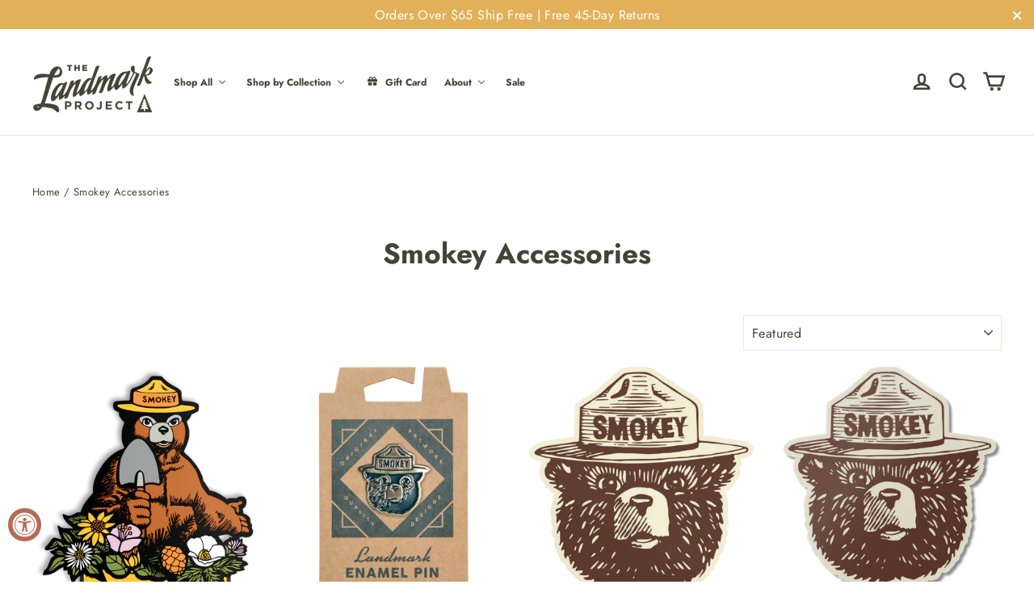

--- FILE ---
content_type: text/html; charset=utf-8
request_url: https://thelandmarkproject.com/collections/smokey-accessories
body_size: 57503
content:
<!doctype html>
<html class="no-js" lang="en" dir="ltr">
<head>
  <meta charset="utf-8">
  <meta http-equiv="X-UA-Compatible" content="IE=edge,chrome=1">
  <meta name="viewport" content="width=device-width,initial-scale=1">
  <meta name="theme-color" content="#b4805e">
  <link rel="canonical" href="https://thelandmarkproject.com/collections/smokey-accessories">
  <link rel="preconnect" href="https://cdn.shopify.com" crossorigin>
  <link rel="preconnect" href="https://fonts.shopifycdn.com" crossorigin>
  <link rel="dns-prefetch" href="https://productreviews.shopifycdn.com">
  <link rel="dns-prefetch" href="https://ajax.googleapis.com">
  <link rel="dns-prefetch" href="https://maps.googleapis.com">
  <link rel="dns-prefetch" href="https://maps.gstatic.com"><link rel="shortcut icon" href="//thelandmarkproject.com/cdn/shop/files/Landmark_Favicon_e015df3c-a988-4e6e-ba4c-a7692a2806fb_32x32.png?v=1618933205" type="image/png" /><title>Smokey Accessories
&ndash; The Landmark Project
</title>
<meta name="description" content="All Smokey Bear accessories."><meta property="og:site_name" content="The Landmark Project">
  <meta property="og:url" content="https://thelandmarkproject.com/collections/smokey-accessories">
  <meta property="og:title" content="Smokey Accessories">
  <meta property="og:type" content="website">
  <meta property="og:description" content="All Smokey Bear accessories."><meta property="og:image" content="http://thelandmarkproject.com/cdn/shop/collections/2023_Character_Bundle-005-600x600-bc87582.jpg?v=1725895464">
    <meta property="og:image:secure_url" content="https://thelandmarkproject.com/cdn/shop/collections/2023_Character_Bundle-005-600x600-bc87582.jpg?v=1725895464">
    <meta property="og:image:width" content="600">
    <meta property="og:image:height" content="600"><meta name="twitter:site" content="@">
  <meta name="twitter:card" content="summary_large_image">
  <meta name="twitter:title" content="Smokey Accessories">
  <meta name="twitter:description" content="All Smokey Bear accessories.">
<style data-shopify>@font-face {
  font-family: Jost;
  font-weight: 700;
  font-style: normal;
  font-display: swap;
  src: url("//thelandmarkproject.com/cdn/fonts/jost/jost_n7.921dc18c13fa0b0c94c5e2517ffe06139c3615a3.woff2") format("woff2"),
       url("//thelandmarkproject.com/cdn/fonts/jost/jost_n7.cbfc16c98c1e195f46c536e775e4e959c5f2f22b.woff") format("woff");
}

  @font-face {
  font-family: Jost;
  font-weight: 400;
  font-style: normal;
  font-display: swap;
  src: url("//thelandmarkproject.com/cdn/fonts/jost/jost_n4.d47a1b6347ce4a4c9f437608011273009d91f2b7.woff2") format("woff2"),
       url("//thelandmarkproject.com/cdn/fonts/jost/jost_n4.791c46290e672b3f85c3d1c651ef2efa3819eadd.woff") format("woff");
}


  @font-face {
  font-family: Jost;
  font-weight: 600;
  font-style: normal;
  font-display: swap;
  src: url("//thelandmarkproject.com/cdn/fonts/jost/jost_n6.ec1178db7a7515114a2d84e3dd680832b7af8b99.woff2") format("woff2"),
       url("//thelandmarkproject.com/cdn/fonts/jost/jost_n6.b1178bb6bdd3979fef38e103a3816f6980aeaff9.woff") format("woff");
}

  @font-face {
  font-family: Jost;
  font-weight: 400;
  font-style: italic;
  font-display: swap;
  src: url("//thelandmarkproject.com/cdn/fonts/jost/jost_i4.b690098389649750ada222b9763d55796c5283a5.woff2") format("woff2"),
       url("//thelandmarkproject.com/cdn/fonts/jost/jost_i4.fd766415a47e50b9e391ae7ec04e2ae25e7e28b0.woff") format("woff");
}

  @font-face {
  font-family: Jost;
  font-weight: 600;
  font-style: italic;
  font-display: swap;
  src: url("//thelandmarkproject.com/cdn/fonts/jost/jost_i6.9af7e5f39e3a108c08f24047a4276332d9d7b85e.woff2") format("woff2"),
       url("//thelandmarkproject.com/cdn/fonts/jost/jost_i6.2bf310262638f998ed206777ce0b9a3b98b6fe92.woff") format("woff");
}

</style><link href="//thelandmarkproject.com/cdn/shop/t/44/assets/theme.css?v=95881119205512699961756389443" rel="stylesheet" type="text/css" media="all" />
<style data-shopify>:root {
    --typeHeaderPrimary: Jost;
    --typeHeaderFallback: sans-serif;
    --typeHeaderSize: 35px;
    --typeHeaderWeight: 700;
    --typeHeaderLineHeight: 1.5;
    --typeHeaderSpacing: 0.0em;

    --typeBasePrimary:Jost;
    --typeBaseFallback:sans-serif;
    --typeBaseSize: 17px;
    --typeBaseWeight: 400;
    --typeBaseLineHeight: 1.6;
    --typeBaseSpacing: 0.025em;

    --iconWeight: 6px;
    --iconLinecaps: miter;
  }

  
.collection-hero__content:before,
  .hero__image-wrapper:before,
  .hero__media:before {
    background-image: linear-gradient(to bottom, rgba(57, 68, 68, 0.0) 0%, rgba(57, 68, 68, 0.0) 40%, rgba(57, 68, 68, 0.0) 100%);
  }

  .skrim__item-content .skrim__overlay:after {
    background-image: linear-gradient(to bottom, rgba(57, 68, 68, 0.0) 30%, rgba(57, 68, 68, 0.0) 100%);
  }

  .placeholder-content {
    background-image: linear-gradient(100deg, #ffffff 40%, #f7f7f7 63%, #ffffff 79%);
  }</style><!-- Google Tag Manager -->
  <script>
      window.dataLayer = window.dataLayer || [];
  </script>
    <script>(function(w,d,s,l,i){w[l]=w[l]||[];w[l].push({'gtm.start':
  new Date().getTime(),event:'gtm.js'});var f=d.getElementsByTagName(s)[0],
  j=d.createElement(s),dl=l!='dataLayer'?'&l='+l:'';j.async=true;j.src=
  'https://www.googletagmanager.com/gtm.js?id='+i+dl;f.parentNode.insertBefore(j,f);
  })(window,document,'script','dataLayer','GTM-KW4P6PM');</script>
  <!-- End Google Tag Manager -->

  <script>
    document.documentElement.className = document.documentElement.className.replace('no-js', 'js');

    window.theme = window.theme || {};
    theme.routes = {
      home: "/",
      cart: "/cart.js",
      cartPage: "/cart",
      cartAdd: "/cart/add.js",
      cartChange: "/cart/change.js",
      search: "/search",
      predictiveSearch: "/search/suggest"
    };
    theme.strings = {
      soldOut: "Sold Out",
      unavailable: "Unavailable",
      inStockLabel: "In stock, ready to ship",
      oneStockLabel: "Low stock - [count] item left",
      otherStockLabel: "Low stock - [count] items left",
      willNotShipUntil: "Ready to ship [date]",
      willBeInStockAfter: "Back in stock [date]",
      waitingForStock: "Inventory on the way",
      cartSavings: "You're saving [savings]",
      cartEmpty: "Your cart is currently empty.",
      cartTermsConfirmation: "You must agree with the terms and conditions of sales to check out",
      searchCollections: "Collections",
      searchPages: "Pages",
      searchArticles: "Articles",
      maxQuantity: "You can only have [quantity] of [title] in your cart."
    };
    theme.settings = {
      cartType: "page",
      isCustomerTemplate: false,
      moneyFormat: "\u003cspan class=money\u003e${{amount}}\u003c\/span\u003e",
      predictiveSearch: true,
      predictiveSearchType: null,
      quickView: true,
      themeName: 'Motion',
      themeVersion: "10.4.0"
    };
  </script>

  <script>window.performance && window.performance.mark && window.performance.mark('shopify.content_for_header.start');</script><meta name="google-site-verification" content="MdFgmKLxWuuWaRHAkwM3yPn2DQcsEJfN2cVcpPtIIqw">
<meta id="shopify-digital-wallet" name="shopify-digital-wallet" content="/15293721/digital_wallets/dialog">
<meta name="shopify-checkout-api-token" content="98915ed612bd2e02be9db6d7de4f92e0">
<meta id="in-context-paypal-metadata" data-shop-id="15293721" data-venmo-supported="true" data-environment="production" data-locale="en_US" data-paypal-v4="true" data-currency="USD">
<link rel="alternate" type="application/atom+xml" title="Feed" href="/collections/smokey-accessories.atom" />
<link rel="alternate" hreflang="x-default" href="https://thelandmarkproject.com/collections/smokey-accessories">
<link rel="alternate" hreflang="en-CA" href="https://thelandmarkproject.com/en-ca/collections/smokey-accessories">
<link rel="alternate" hreflang="en-AT" href="https://thelandmarkproject.com/en-eu/collections/smokey-accessories">
<link rel="alternate" hreflang="en-BE" href="https://thelandmarkproject.com/en-eu/collections/smokey-accessories">
<link rel="alternate" hreflang="en-EE" href="https://thelandmarkproject.com/en-eu/collections/smokey-accessories">
<link rel="alternate" hreflang="en-FI" href="https://thelandmarkproject.com/en-eu/collections/smokey-accessories">
<link rel="alternate" hreflang="en-FR" href="https://thelandmarkproject.com/en-eu/collections/smokey-accessories">
<link rel="alternate" hreflang="en-DE" href="https://thelandmarkproject.com/en-eu/collections/smokey-accessories">
<link rel="alternate" hreflang="en-GR" href="https://thelandmarkproject.com/en-eu/collections/smokey-accessories">
<link rel="alternate" hreflang="en-IE" href="https://thelandmarkproject.com/en-eu/collections/smokey-accessories">
<link rel="alternate" hreflang="en-IT" href="https://thelandmarkproject.com/en-eu/collections/smokey-accessories">
<link rel="alternate" hreflang="en-LV" href="https://thelandmarkproject.com/en-eu/collections/smokey-accessories">
<link rel="alternate" hreflang="en-LT" href="https://thelandmarkproject.com/en-eu/collections/smokey-accessories">
<link rel="alternate" hreflang="en-LU" href="https://thelandmarkproject.com/en-eu/collections/smokey-accessories">
<link rel="alternate" hreflang="en-MT" href="https://thelandmarkproject.com/en-eu/collections/smokey-accessories">
<link rel="alternate" hreflang="en-NL" href="https://thelandmarkproject.com/en-eu/collections/smokey-accessories">
<link rel="alternate" hreflang="en-PT" href="https://thelandmarkproject.com/en-eu/collections/smokey-accessories">
<link rel="alternate" hreflang="en-SK" href="https://thelandmarkproject.com/en-eu/collections/smokey-accessories">
<link rel="alternate" hreflang="en-SI" href="https://thelandmarkproject.com/en-eu/collections/smokey-accessories">
<link rel="alternate" hreflang="en-ES" href="https://thelandmarkproject.com/en-eu/collections/smokey-accessories">
<link rel="alternate" hreflang="en-GB" href="https://thelandmarkproject.com/en-eu/collections/smokey-accessories">
<link rel="alternate" hreflang="en-CH" href="https://thelandmarkproject.com/en-eu/collections/smokey-accessories">
<link rel="alternate" hreflang="en-HR" href="https://thelandmarkproject.com/en-eu/collections/smokey-accessories">
<link rel="alternate" hreflang="en-PL" href="https://thelandmarkproject.com/en-eu/collections/smokey-accessories">
<link rel="alternate" hreflang="en-SE" href="https://thelandmarkproject.com/en-eu/collections/smokey-accessories">
<link rel="alternate" hreflang="en-JP" href="https://thelandmarkproject.com/en-jp/collections/smokey-accessories">
<link rel="alternate" hreflang="en-AU" href="https://thelandmarkproject.com/en-au/collections/smokey-accessories">
<link rel="alternate" hreflang="en-US" href="https://thelandmarkproject.com/collections/smokey-accessories">
<link rel="alternate" type="application/json+oembed" href="https://thelandmarkproject.com/collections/smokey-accessories.oembed">
<script async="async" src="/checkouts/internal/preloads.js?locale=en-US"></script>
<link rel="preconnect" href="https://shop.app" crossorigin="anonymous">
<script async="async" src="https://shop.app/checkouts/internal/preloads.js?locale=en-US&shop_id=15293721" crossorigin="anonymous"></script>
<script id="apple-pay-shop-capabilities" type="application/json">{"shopId":15293721,"countryCode":"US","currencyCode":"USD","merchantCapabilities":["supports3DS"],"merchantId":"gid:\/\/shopify\/Shop\/15293721","merchantName":"The Landmark Project","requiredBillingContactFields":["postalAddress","email"],"requiredShippingContactFields":["postalAddress","email"],"shippingType":"shipping","supportedNetworks":["visa","masterCard","amex","discover","elo","jcb"],"total":{"type":"pending","label":"The Landmark Project","amount":"1.00"},"shopifyPaymentsEnabled":true,"supportsSubscriptions":true}</script>
<script id="shopify-features" type="application/json">{"accessToken":"98915ed612bd2e02be9db6d7de4f92e0","betas":["rich-media-storefront-analytics"],"domain":"thelandmarkproject.com","predictiveSearch":true,"shopId":15293721,"locale":"en"}</script>
<script>var Shopify = Shopify || {};
Shopify.shop = "the-landmark-project.myshopify.com";
Shopify.locale = "en";
Shopify.currency = {"active":"USD","rate":"1.0"};
Shopify.country = "US";
Shopify.theme = {"name":"Copy of [Orbit] Production | Search Bar Updates","id":142567145532,"schema_name":"Motion","schema_version":"10.4.0","theme_store_id":null,"role":"main"};
Shopify.theme.handle = "null";
Shopify.theme.style = {"id":null,"handle":null};
Shopify.cdnHost = "thelandmarkproject.com/cdn";
Shopify.routes = Shopify.routes || {};
Shopify.routes.root = "/";</script>
<script type="module">!function(o){(o.Shopify=o.Shopify||{}).modules=!0}(window);</script>
<script>!function(o){function n(){var o=[];function n(){o.push(Array.prototype.slice.apply(arguments))}return n.q=o,n}var t=o.Shopify=o.Shopify||{};t.loadFeatures=n(),t.autoloadFeatures=n()}(window);</script>
<script>
  window.ShopifyPay = window.ShopifyPay || {};
  window.ShopifyPay.apiHost = "shop.app\/pay";
  window.ShopifyPay.redirectState = null;
</script>
<script id="shop-js-analytics" type="application/json">{"pageType":"collection"}</script>
<script defer="defer" async type="module" src="//thelandmarkproject.com/cdn/shopifycloud/shop-js/modules/v2/client.init-shop-cart-sync_C5BV16lS.en.esm.js"></script>
<script defer="defer" async type="module" src="//thelandmarkproject.com/cdn/shopifycloud/shop-js/modules/v2/chunk.common_CygWptCX.esm.js"></script>
<script type="module">
  await import("//thelandmarkproject.com/cdn/shopifycloud/shop-js/modules/v2/client.init-shop-cart-sync_C5BV16lS.en.esm.js");
await import("//thelandmarkproject.com/cdn/shopifycloud/shop-js/modules/v2/chunk.common_CygWptCX.esm.js");

  window.Shopify.SignInWithShop?.initShopCartSync?.({"fedCMEnabled":true,"windoidEnabled":true});

</script>
<script>
  window.Shopify = window.Shopify || {};
  if (!window.Shopify.featureAssets) window.Shopify.featureAssets = {};
  window.Shopify.featureAssets['shop-js'] = {"shop-cart-sync":["modules/v2/client.shop-cart-sync_ZFArdW7E.en.esm.js","modules/v2/chunk.common_CygWptCX.esm.js"],"init-fed-cm":["modules/v2/client.init-fed-cm_CmiC4vf6.en.esm.js","modules/v2/chunk.common_CygWptCX.esm.js"],"shop-button":["modules/v2/client.shop-button_tlx5R9nI.en.esm.js","modules/v2/chunk.common_CygWptCX.esm.js"],"shop-cash-offers":["modules/v2/client.shop-cash-offers_DOA2yAJr.en.esm.js","modules/v2/chunk.common_CygWptCX.esm.js","modules/v2/chunk.modal_D71HUcav.esm.js"],"init-windoid":["modules/v2/client.init-windoid_sURxWdc1.en.esm.js","modules/v2/chunk.common_CygWptCX.esm.js"],"shop-toast-manager":["modules/v2/client.shop-toast-manager_ClPi3nE9.en.esm.js","modules/v2/chunk.common_CygWptCX.esm.js"],"init-shop-email-lookup-coordinator":["modules/v2/client.init-shop-email-lookup-coordinator_B8hsDcYM.en.esm.js","modules/v2/chunk.common_CygWptCX.esm.js"],"init-shop-cart-sync":["modules/v2/client.init-shop-cart-sync_C5BV16lS.en.esm.js","modules/v2/chunk.common_CygWptCX.esm.js"],"avatar":["modules/v2/client.avatar_BTnouDA3.en.esm.js"],"pay-button":["modules/v2/client.pay-button_FdsNuTd3.en.esm.js","modules/v2/chunk.common_CygWptCX.esm.js"],"init-customer-accounts":["modules/v2/client.init-customer-accounts_DxDtT_ad.en.esm.js","modules/v2/client.shop-login-button_C5VAVYt1.en.esm.js","modules/v2/chunk.common_CygWptCX.esm.js","modules/v2/chunk.modal_D71HUcav.esm.js"],"init-shop-for-new-customer-accounts":["modules/v2/client.init-shop-for-new-customer-accounts_ChsxoAhi.en.esm.js","modules/v2/client.shop-login-button_C5VAVYt1.en.esm.js","modules/v2/chunk.common_CygWptCX.esm.js","modules/v2/chunk.modal_D71HUcav.esm.js"],"shop-login-button":["modules/v2/client.shop-login-button_C5VAVYt1.en.esm.js","modules/v2/chunk.common_CygWptCX.esm.js","modules/v2/chunk.modal_D71HUcav.esm.js"],"init-customer-accounts-sign-up":["modules/v2/client.init-customer-accounts-sign-up_CPSyQ0Tj.en.esm.js","modules/v2/client.shop-login-button_C5VAVYt1.en.esm.js","modules/v2/chunk.common_CygWptCX.esm.js","modules/v2/chunk.modal_D71HUcav.esm.js"],"shop-follow-button":["modules/v2/client.shop-follow-button_Cva4Ekp9.en.esm.js","modules/v2/chunk.common_CygWptCX.esm.js","modules/v2/chunk.modal_D71HUcav.esm.js"],"checkout-modal":["modules/v2/client.checkout-modal_BPM8l0SH.en.esm.js","modules/v2/chunk.common_CygWptCX.esm.js","modules/v2/chunk.modal_D71HUcav.esm.js"],"lead-capture":["modules/v2/client.lead-capture_Bi8yE_yS.en.esm.js","modules/v2/chunk.common_CygWptCX.esm.js","modules/v2/chunk.modal_D71HUcav.esm.js"],"shop-login":["modules/v2/client.shop-login_D6lNrXab.en.esm.js","modules/v2/chunk.common_CygWptCX.esm.js","modules/v2/chunk.modal_D71HUcav.esm.js"],"payment-terms":["modules/v2/client.payment-terms_CZxnsJam.en.esm.js","modules/v2/chunk.common_CygWptCX.esm.js","modules/v2/chunk.modal_D71HUcav.esm.js"]};
</script>
<script>(function() {
  var isLoaded = false;
  function asyncLoad() {
    if (isLoaded) return;
    isLoaded = true;
    var urls = ["\/\/www.powr.io\/powr.js?powr-token=the-landmark-project.myshopify.com\u0026external-type=shopify\u0026shop=the-landmark-project.myshopify.com","https:\/\/unpkg.com\/@happyreturns\/happyreturns-script-tag?shop=the-landmark-project.myshopify.com","https:\/\/tools.luckyorange.com\/core\/lo.js?site-id=2cf68a04\u0026shop=the-landmark-project.myshopify.com","https:\/\/cdn.giftcardpro.app\/build\/storefront\/storefront.js?shop=the-landmark-project.myshopify.com"];
    for (var i = 0; i < urls.length; i++) {
      var s = document.createElement('script');
      s.type = 'text/javascript';
      s.async = true;
      s.src = urls[i];
      var x = document.getElementsByTagName('script')[0];
      x.parentNode.insertBefore(s, x);
    }
  };
  if(window.attachEvent) {
    window.attachEvent('onload', asyncLoad);
  } else {
    window.addEventListener('load', asyncLoad, false);
  }
})();</script>
<script id="__st">var __st={"a":15293721,"offset":-18000,"reqid":"e078560d-5c1a-4711-84bd-0c44ab20aec2-1768659712","pageurl":"thelandmarkproject.com\/collections\/smokey-accessories","u":"ae481402479b","p":"collection","rtyp":"collection","rid":40887975996};</script>
<script>window.ShopifyPaypalV4VisibilityTracking = true;</script>
<script id="captcha-bootstrap">!function(){'use strict';const t='contact',e='account',n='new_comment',o=[[t,t],['blogs',n],['comments',n],[t,'customer']],c=[[e,'customer_login'],[e,'guest_login'],[e,'recover_customer_password'],[e,'create_customer']],r=t=>t.map((([t,e])=>`form[action*='/${t}']:not([data-nocaptcha='true']) input[name='form_type'][value='${e}']`)).join(','),a=t=>()=>t?[...document.querySelectorAll(t)].map((t=>t.form)):[];function s(){const t=[...o],e=r(t);return a(e)}const i='password',u='form_key',d=['recaptcha-v3-token','g-recaptcha-response','h-captcha-response',i],f=()=>{try{return window.sessionStorage}catch{return}},m='__shopify_v',_=t=>t.elements[u];function p(t,e,n=!1){try{const o=window.sessionStorage,c=JSON.parse(o.getItem(e)),{data:r}=function(t){const{data:e,action:n}=t;return t[m]||n?{data:e,action:n}:{data:t,action:n}}(c);for(const[e,n]of Object.entries(r))t.elements[e]&&(t.elements[e].value=n);n&&o.removeItem(e)}catch(o){console.error('form repopulation failed',{error:o})}}const l='form_type',E='cptcha';function T(t){t.dataset[E]=!0}const w=window,h=w.document,L='Shopify',v='ce_forms',y='captcha';let A=!1;((t,e)=>{const n=(g='f06e6c50-85a8-45c8-87d0-21a2b65856fe',I='https://cdn.shopify.com/shopifycloud/storefront-forms-hcaptcha/ce_storefront_forms_captcha_hcaptcha.v1.5.2.iife.js',D={infoText:'Protected by hCaptcha',privacyText:'Privacy',termsText:'Terms'},(t,e,n)=>{const o=w[L][v],c=o.bindForm;if(c)return c(t,g,e,D).then(n);var r;o.q.push([[t,g,e,D],n]),r=I,A||(h.body.append(Object.assign(h.createElement('script'),{id:'captcha-provider',async:!0,src:r})),A=!0)});var g,I,D;w[L]=w[L]||{},w[L][v]=w[L][v]||{},w[L][v].q=[],w[L][y]=w[L][y]||{},w[L][y].protect=function(t,e){n(t,void 0,e),T(t)},Object.freeze(w[L][y]),function(t,e,n,w,h,L){const[v,y,A,g]=function(t,e,n){const i=e?o:[],u=t?c:[],d=[...i,...u],f=r(d),m=r(i),_=r(d.filter((([t,e])=>n.includes(e))));return[a(f),a(m),a(_),s()]}(w,h,L),I=t=>{const e=t.target;return e instanceof HTMLFormElement?e:e&&e.form},D=t=>v().includes(t);t.addEventListener('submit',(t=>{const e=I(t);if(!e)return;const n=D(e)&&!e.dataset.hcaptchaBound&&!e.dataset.recaptchaBound,o=_(e),c=g().includes(e)&&(!o||!o.value);(n||c)&&t.preventDefault(),c&&!n&&(function(t){try{if(!f())return;!function(t){const e=f();if(!e)return;const n=_(t);if(!n)return;const o=n.value;o&&e.removeItem(o)}(t);const e=Array.from(Array(32),(()=>Math.random().toString(36)[2])).join('');!function(t,e){_(t)||t.append(Object.assign(document.createElement('input'),{type:'hidden',name:u})),t.elements[u].value=e}(t,e),function(t,e){const n=f();if(!n)return;const o=[...t.querySelectorAll(`input[type='${i}']`)].map((({name:t})=>t)),c=[...d,...o],r={};for(const[a,s]of new FormData(t).entries())c.includes(a)||(r[a]=s);n.setItem(e,JSON.stringify({[m]:1,action:t.action,data:r}))}(t,e)}catch(e){console.error('failed to persist form',e)}}(e),e.submit())}));const S=(t,e)=>{t&&!t.dataset[E]&&(n(t,e.some((e=>e===t))),T(t))};for(const o of['focusin','change'])t.addEventListener(o,(t=>{const e=I(t);D(e)&&S(e,y())}));const B=e.get('form_key'),M=e.get(l),P=B&&M;t.addEventListener('DOMContentLoaded',(()=>{const t=y();if(P)for(const e of t)e.elements[l].value===M&&p(e,B);[...new Set([...A(),...v().filter((t=>'true'===t.dataset.shopifyCaptcha))])].forEach((e=>S(e,t)))}))}(h,new URLSearchParams(w.location.search),n,t,e,['guest_login'])})(!0,!0)}();</script>
<script integrity="sha256-4kQ18oKyAcykRKYeNunJcIwy7WH5gtpwJnB7kiuLZ1E=" data-source-attribution="shopify.loadfeatures" defer="defer" src="//thelandmarkproject.com/cdn/shopifycloud/storefront/assets/storefront/load_feature-a0a9edcb.js" crossorigin="anonymous"></script>
<script crossorigin="anonymous" defer="defer" src="//thelandmarkproject.com/cdn/shopifycloud/storefront/assets/shopify_pay/storefront-65b4c6d7.js?v=20250812"></script>
<script data-source-attribution="shopify.dynamic_checkout.dynamic.init">var Shopify=Shopify||{};Shopify.PaymentButton=Shopify.PaymentButton||{isStorefrontPortableWallets:!0,init:function(){window.Shopify.PaymentButton.init=function(){};var t=document.createElement("script");t.src="https://thelandmarkproject.com/cdn/shopifycloud/portable-wallets/latest/portable-wallets.en.js",t.type="module",document.head.appendChild(t)}};
</script>
<script data-source-attribution="shopify.dynamic_checkout.buyer_consent">
  function portableWalletsHideBuyerConsent(e){var t=document.getElementById("shopify-buyer-consent"),n=document.getElementById("shopify-subscription-policy-button");t&&n&&(t.classList.add("hidden"),t.setAttribute("aria-hidden","true"),n.removeEventListener("click",e))}function portableWalletsShowBuyerConsent(e){var t=document.getElementById("shopify-buyer-consent"),n=document.getElementById("shopify-subscription-policy-button");t&&n&&(t.classList.remove("hidden"),t.removeAttribute("aria-hidden"),n.addEventListener("click",e))}window.Shopify?.PaymentButton&&(window.Shopify.PaymentButton.hideBuyerConsent=portableWalletsHideBuyerConsent,window.Shopify.PaymentButton.showBuyerConsent=portableWalletsShowBuyerConsent);
</script>
<script data-source-attribution="shopify.dynamic_checkout.cart.bootstrap">document.addEventListener("DOMContentLoaded",(function(){function t(){return document.querySelector("shopify-accelerated-checkout-cart, shopify-accelerated-checkout")}if(t())Shopify.PaymentButton.init();else{new MutationObserver((function(e,n){t()&&(Shopify.PaymentButton.init(),n.disconnect())})).observe(document.body,{childList:!0,subtree:!0})}}));
</script>
<link id="shopify-accelerated-checkout-styles" rel="stylesheet" media="screen" href="https://thelandmarkproject.com/cdn/shopifycloud/portable-wallets/latest/accelerated-checkout-backwards-compat.css" crossorigin="anonymous">
<style id="shopify-accelerated-checkout-cart">
        #shopify-buyer-consent {
  margin-top: 1em;
  display: inline-block;
  width: 100%;
}

#shopify-buyer-consent.hidden {
  display: none;
}

#shopify-subscription-policy-button {
  background: none;
  border: none;
  padding: 0;
  text-decoration: underline;
  font-size: inherit;
  cursor: pointer;
}

#shopify-subscription-policy-button::before {
  box-shadow: none;
}

      </style>

<script>window.performance && window.performance.mark && window.performance.mark('shopify.content_for_header.end');</script>
  <link rel="alternate" hreflang="x-default" href="https://thelandmarkproject.com/collections/smokey-accessories">

  <script src="//thelandmarkproject.com/cdn/shop/t/44/assets/vendor-scripts-v14.js" defer="defer"></script><link rel="stylesheet" href="//thelandmarkproject.com/cdn/shop/t/44/assets/country-flags.css"><script src="//thelandmarkproject.com/cdn/shop/t/44/assets/theme.js?v=103605338227844410371756219641" defer="defer"></script>
  <style>
    .essential_annoucement_bar_wrapper > div > div > div > p {
    text-align:center!important;
  }
  </style>
<!-- BEGIN app block: shopify://apps/klaviyo-email-marketing-sms/blocks/klaviyo-onsite-embed/2632fe16-c075-4321-a88b-50b567f42507 -->












  <script async src="https://static.klaviyo.com/onsite/js/XUPqqp/klaviyo.js?company_id=XUPqqp"></script>
  <script>!function(){if(!window.klaviyo){window._klOnsite=window._klOnsite||[];try{window.klaviyo=new Proxy({},{get:function(n,i){return"push"===i?function(){var n;(n=window._klOnsite).push.apply(n,arguments)}:function(){for(var n=arguments.length,o=new Array(n),w=0;w<n;w++)o[w]=arguments[w];var t="function"==typeof o[o.length-1]?o.pop():void 0,e=new Promise((function(n){window._klOnsite.push([i].concat(o,[function(i){t&&t(i),n(i)}]))}));return e}}})}catch(n){window.klaviyo=window.klaviyo||[],window.klaviyo.push=function(){var n;(n=window._klOnsite).push.apply(n,arguments)}}}}();</script>

  




  <script>
    window.klaviyoReviewsProductDesignMode = false
  </script>







<!-- END app block --><!-- BEGIN app block: shopify://apps/gift-card-pro/blocks/gift-card-pro/3b1306ce-7e99-4a1c-aa30-e9f030a737ef -->






<!-- END app block --><!-- BEGIN app block: shopify://apps/buddha-mega-menu-navigation/blocks/megamenu/dbb4ce56-bf86-4830-9b3d-16efbef51c6f -->
<script>
        var productImageAndPrice = [],
            collectionImages = [],
            articleImages = [],
            mmLivIcons = false,
            mmFlipClock = false,
            mmFixesUseJquery = false,
            mmNumMMI = 5,
            mmSchemaTranslation = {},
            mmMenuStrings =  {"menuStrings":{"default":{"Shop All":"Shop All","APPAREL":"APPAREL","New Arrivals":"New Arrivals","Best Sellers":"Best Sellers","Tees":"Tees","Outerwear":"Outerwear","Women's":"Women's","Youth":"Youth","Sale":"Sale","HEADWEAR":"HEADWEAR","Hats":"Hats","Beanies":"Beanies","ACCESSORIES":"ACCESSORIES","Organic Socks":"Organic Socks","Stickers":"Stickers","Magnets":"Magnets","Enamel Pins":"Enamel Pins","Patches":"Patches","Keychains":"Keychains","Gear Tags":"Gear Tags","HOME & DECOR":"HOME & DECOR","Posters":"Posters","Calendars":"Calendars","Puzzles & Games":"Puzzles & Games","Drinkware":"Drinkware","Headwear":"Headwear","Smokey Bear Calendar":"Smokey Bear Calendar","Shop by Collection":"Shop by Collection","Fall / Winter 2025":"Fall / Winter 2025","Smokey Bear":"Smokey Bear","Woodsy Owl":"Woodsy Owl","National Forest Foundation":"National Forest Foundation","Leave No Trace":"Leave No Trace","Poppy & Pout x The Landmark Project":"Poppy & Pout x The Landmark Project","Gift Card":"Gift Card","About":"About","Journal":"Journal","Our Story":"Our Story","How We Give Back":"How We Give Back","Crafting Quality Tees":"Crafting Quality Tees"}},"additional":{"default":{}}} ,
            mmShopLocale = "en",
            mmShopLocaleCollectionsRoute = "/collections",
            mmSchemaDesignJSON = [{"action":"menu-select","value":"mm-automatic"},{"action":"design","setting":"font_family","value":"Default"},{"action":"design","setting":"font_size","value":"13px"},{"action":"design","setting":"text_color","value":"#222222"},{"action":"design","setting":"link_hover_color","value":"#0da19a"},{"action":"design","setting":"link_color","value":"#4e4e4e"},{"action":"design","setting":"background_hover_color","value":"#f9f9f9"},{"action":"design","setting":"background_color","value":"#ffffff"},{"action":"design","setting":"price_color","value":"#0da19a"},{"action":"design","setting":"contact_right_btn_text_color","value":"#ffffff"},{"action":"design","setting":"contact_right_btn_bg_color","value":"#3A3A3A"},{"action":"design","setting":"contact_left_bg_color","value":"#3A3A3A"},{"action":"design","setting":"contact_left_alt_color","value":"#CCCCCC"},{"action":"design","setting":"contact_left_text_color","value":"#f1f1f0"},{"action":"design","setting":"addtocart_enable","value":"true"},{"action":"design","setting":"addtocart_text_color","value":"#333333"},{"action":"design","setting":"addtocart_background_color","value":"#ffffff"},{"action":"design","setting":"addtocart_text_hover_color","value":"#ffffff"},{"action":"design","setting":"addtocart_background_hover_color","value":"#0da19a"},{"action":"design","setting":"countdown_color","value":"#ffffff"},{"action":"design","setting":"countdown_background_color","value":"#333333"},{"action":"design","setting":"vertical_font_family","value":"Default"},{"action":"design","setting":"vertical_font_size","value":"13px"},{"action":"design","setting":"vertical_text_color","value":"#ffffff"},{"action":"design","setting":"vertical_link_color","value":"#ffffff"},{"action":"design","setting":"vertical_link_hover_color","value":"#ffffff"},{"action":"design","setting":"vertical_price_color","value":"#ffffff"},{"action":"design","setting":"vertical_contact_right_btn_text_color","value":"#ffffff"},{"action":"design","setting":"vertical_addtocart_enable","value":"true"},{"action":"design","setting":"vertical_addtocart_text_color","value":"#ffffff"},{"action":"design","setting":"vertical_countdown_color","value":"#ffffff"},{"action":"design","setting":"vertical_countdown_background_color","value":"#333333"},{"action":"design","setting":"vertical_background_color","value":"#017b86"},{"action":"design","setting":"vertical_addtocart_background_color","value":"#333333"},{"action":"design","setting":"vertical_contact_right_btn_bg_color","value":"#333333"},{"action":"design","setting":"vertical_contact_left_alt_color","value":"#333333"},{"action":"design","setting":"main_menu_item_columns_KA6Ye","value":"4"},{"action":"design","setting":"main_menu_item_columns_F09Mj","value":"4"}],
            mmDomChangeSkipUl = "",
            buddhaMegaMenuShop = "the-landmark-project.myshopify.com",
            mmWireframeCompression = "0",
            mmExtensionAssetUrl = "https://cdn.shopify.com/extensions/019abe06-4a3f-7763-88da-170e1b54169b/mega-menu-151/assets/";var bestSellersHTML = '';var newestProductsHTML = '';/* get link lists api */
        var linkLists={"main-menu" : {"title":"MAIN MENU", "items":["/collections/all-apparel","/collections/all-headwear","/collections/all-accessories","/collections/all-home-and-office","/blogs/the-landmark-project-journal",]},"footer" : {"title":"RESOURCES", "items":["/pages/our-wholesalers","/pages/privacy-policy","/pages/terms-of-service","/policies/terms-of-service","/policies/refund-policy","https://thelandmarkproject.com/a/gc/gift-card/balance/",]},"customer-service" : {"title":"NEED TO KNOW", "items":["/pages/wed-love-for-you-to-get-in-touch","/pages/shipping","/pages/return-policy","https://wholesale.thelandmarkproject.com/pages/new-account-application","/pages/privacy-policy","/pages/affiliate-program","/pages/accessibility","https://thelandmarkproject.com/a/gc/gift-card/balance/","/pages/frequently-asked-questions","/pages/careers","https://thelandmarkproject.faire.com",]},"customer-account-main-menu" : {"title":"Customer account main menu", "items":["/","https://shopify.com/15293721/account/orders?locale=en&amp;region_country=US",]},"menu" : {"title":"MEGA MENU", "items":["/","/","/products/gift-card-2","/pages/about-the-landmark-project",]},"company" : {"title":"COMPANY", "items":["/pages/about-the-landmark-project","/pages/protecting-nature-together","/pages/frequently-asked-questions","/pages/privacy-policy","/pages/accessibility",]},"get-help" : {"title":"GET HELP", "items":["/pages/wed-love-for-you-to-get-in-touch","/pages/return-policy","/pages/shipping","https://thelandmarkproject.com/a/gc/gift-card/balance/",]},"connect" : {"title":"CONNECT", "items":["/pages/careers","/pages/affiliate-program","https://wholesale.thelandmarkproject.com/pages/new-account-application","https://thelandmarkproject.faire.com",]},};/*ENDPARSE*/

        

        /* set product prices *//* get the collection images */collectionImages['273879760956'] = ['//thelandmarkproject.com/cdn/shop/collections/Fall_24_Lookbook_18.5-2000x3000-837b6f1_1.png?v=1725895310&width=240', 0.9712556732223904];collectionImages['40887124028'] = ['//thelandmarkproject.com/cdn/shop/collections/Fall_24_Lifestyle_40-1000x1500-b82e9bb.jpg?v=1764003970&width=240', 0.8];collectionImages['274922733628'] = ['//thelandmarkproject.com/cdn/shop/collections/Fall_24_Lookbook_Film_14-1000x1348-7e66724.jpg?v=1725894950&width=240', 0.7423904974016332];/* get the article images *//* customer fixes */
        var mmCustomerFixesBeforeInit = function(){ }; var mmCustomerFixesBefore = function(){ if (tempMenuObject.u.matches(".site-navigation")) { tempMenuObject.forceMenu = true; tempMenuObject.skipCheck=true; tempMenuObject.liClasses = "site-nav__item site-nav__expanded-item site-nav--has-dropdown site-nav--is-megamenu"; tempMenuObject.aClasses = "site-nav__link site-nav__link--has-dropdown"; tempMenuObject.liItems = tempMenuObject.u.children; } if (tempMenuObject.u.matches(".mobile-nav")) { tempMenuObject.forceMenu = true; tempMenuObject.skipCheck=true; tempMenuObject.liClasses = "mobile-nav__item appear-animation appear-delay-3"; tempMenuObject.aClasses = "mobile-nav__link"; tempMenuObject.liItems = mmNot(tempMenuObject.u.children, "a[href*=account],.mobile-nav__spacer", true); } }; var mmThemeFixesBeforeInit = function(){ customMenuUls=".header__menu-items,.overflow-menu,nav,ul"; /* generic mobile menu toggle translate effect */ document.addEventListener("toggleSubmenu", function (e) { var pc = document.querySelector("#PageContainer"); var mm = document.querySelector("#MobileNav"); if (pc && mm && typeof e.mmMobileHeight != "undefined"){ var pcStyle = pc.getAttribute("style"); if (pcStyle && pcStyle.indexOf("translate3d") != -1) { pc.style.transform = "translate3d(0px, "+ e.mmMobileHeight +"px, 0px)"; } } }); mmAddStyle(" .header__icons {z-index: 1003;} "); if (document.querySelectorAll(".sf-menu-links,ul.sf-nav").length == 2) { customMenuUls=".sf-menu-links,ul.sf-nav"; mmHorizontalMenus="ul.sf-nav"; mmVerticalMenus=".sf-menu-links"; mmAddStyle("@media screen and (min-width:1280px) { .sf-header__desktop {display: block !important;} }"); } if (document.querySelector(".mobile-menu__content>ul")) { mmDisableVisibleCheck=true; mmVerticalMenus=".mobile-menu__content>ul"; } window.mmLoadFunction = function(){ var num = 15; var intv = setInterval(function(){ var m = document.querySelector("#megamenu_level__1"); if (m && m.matches(".vertical-mega-menu")) reinitMenus("#megamenu_level__1"); if (num--==0) clearInterval(intv); },300); }; if (document.readyState !== "loading") { mmLoadFunction(); } else { document.removeEventListener("DOMContentLoaded", mmLoadFunction); document.addEventListener("DOMContentLoaded", mmLoadFunction); } }; var mmThemeFixesBefore = function(){ window.buddhaFilterLiElements = function(liElements){ var elements = []; for (var i=0; i<liElements.length; i++) { if (liElements[i].querySelector("[href=\"/cart\"],[href=\"/account/login\"]") == null) { elements.push(liElements[i]); } } return elements; }; if (tempMenuObject.u.matches("#mobile_menu, #velaMegamenu .nav, #SiteNav, #siteNav")) { tempMenuObject.liItems = buddhaFilterLiElements(mmNot(tempMenuObject.u.children, ".search_container,.site-nav__item_cart", true)); } else if (tempMenuObject.u.matches(".main_nav .nav .menu")) { var numMenusApplied = 0, numMenusAppliedSticky = 0; mmForEach(document, ".main_nav .nav .menu", function(el){ if (el.closest(".sticky_nav") == null) { if (el.querySelector(".buddha-menu-item")) { numMenusApplied++; } } else { if (el.querySelector(".buddha-menu-item")) { numMenusAppliedSticky++; } } }); if (((tempMenuObject.u.closest(".sticky_nav")) && (numMenusAppliedSticky < 1)) || ((tempMenuObject.u.closest(".sticky_nav")) && (numMenusApplied < 1))) { tempMenuObject.liItems = buddhaFilterLiElements(mmNot(tempMenuObject.u.children, ".search_container,.site-nav__item_cart")); } } else if (tempMenuObject.u.matches("#mobile-menu:not(.mm-menu)") && tempMenuObject.u.querySelector(".hamburger,.shifter-handle") == null) { tempMenuObject.liItems = buddhaFilterLiElements(tempMenuObject.u.children); } else if (tempMenuObject.u.matches("#accessibleNav") && tempMenuObject.u.closest("#topnav2") == null) { tempMenuObject.liItems = buddhaFilterLiElements(mmNot(tempMenuObject.u.children, ".customer-navlink")); } else if (tempMenuObject.u.matches("#megamenu_level__1")) { tempMenuObject.liClasses = "level_1__item"; tempMenuObject.aClasses = "level_1__link"; tempMenuObject.liItems = buddhaFilterLiElements(tempMenuObject.u.children); } else if (tempMenuObject.u.matches(".mobile-nav__items")) { tempMenuObject.liClasses = "mobile-nav__item"; tempMenuObject.aClasses = "mobile-nav__link"; tempMenuObject.liItems = buddhaFilterLiElements(tempMenuObject.u.children); } else if (tempMenuObject.u.matches("#NavDrawer > .mobile-nav") && document.querySelector(".mobile-nav>.buddha-menu-item") == null ) { tempMenuObject.liClasses = "mobile-nav__item"; tempMenuObject.aClasses = "mobile-nav__link"; tempMenuObject.liItems = buddhaFilterLiElements(mmNot(tempMenuObject.u.children, ".mobile-nav__search")); } else if (tempMenuObject.u.matches(".mobile-nav-wrapper > .mobile-nav")) { tempMenuObject.liClasses = "mobile-nav__item border-bottom"; tempMenuObject.aClasses = "mobile-nav__link"; tempMenuObject.liItems = buddhaFilterLiElements(mmNot(tempMenuObject.u.children, ".mobile-nav__search")); } else if (tempMenuObject.u.matches("#nav .mm-panel .mm-listview")) { tempMenuObject.liItems = buddhaFilterLiElements(tempMenuObject.u.children); var firstMmPanel = true; mmForEach(document, "#nav>.mm-panels>.mm-panel", function(el){ if (firstMmPanel) { firstMmPanel = false; el.classList.remove("mm-hidden"); el.classList.remove("mm-subopened"); } else { el.parentElement.removeChild(el); } }); } else if (tempMenuObject.u.matches(".SidebarMenu__Nav--primary")) { tempMenuObject.liClasses = "Collapsible"; tempMenuObject.aClasses = "Collapsible__Button Heading u-h6"; tempMenuObject.liItems = buddhaFilterLiElements(tempMenuObject.u.children); } else if (tempMenuObject.u.matches(".mm_menus_ul")) { tempMenuObject.liClasses = "ets_menu_item"; tempMenuObject.aClasses = "mm-nowrap"; tempMenuObject.liItems = buddhaFilterLiElements(tempMenuObject.u.children); mmAddStyle(" .horizontal-mega-menu > .buddha-menu-item > a {white-space: nowrap;} ", "mmThemeCStyle"); } else if (tempMenuObject.u.matches("#accordion")) { tempMenuObject.liClasses = ""; tempMenuObject.aClasses = ""; tempMenuObject.liItems = tempMenuObject.u.children; } else if (tempMenuObject.u.matches(".mobile-menu__panel:first-child .mobile-menu__nav")) { tempMenuObject.liClasses = "mobile-menu__nav-item"; tempMenuObject.aClasses = "mobile-menu__nav-link"; tempMenuObject.liItems = tempMenuObject.u.children; } else if (tempMenuObject.u.matches("#nt_menu_id")) { tempMenuObject.liClasses = "menu-item type_simple"; tempMenuObject.aClasses = "lh__1 flex al_center pr"; tempMenuObject.liItems = tempMenuObject.u.children; } else if (tempMenuObject.u.matches("#menu_mb_cat")) { tempMenuObject.liClasses = "menu-item type_simple"; tempMenuObject.aClasses = ""; tempMenuObject.liItems = tempMenuObject.u.children; } else if (tempMenuObject.u.matches("#menu_mb_ul")) { tempMenuObject.liClasses = "menu-item only_icon_false"; tempMenuObject.aClasses = ""; tempMenuObject.liItems = mmNot(tempMenuObject.u.children, "#customer_login_link,#customer_register_link,#item_mb_help", true); mmAddStyle(" #menu_mb_ul.vertical-mega-menu li.buddha-menu-item>a {display: flex !important;} #menu_mb_ul.vertical-mega-menu li.buddha-menu-item>a>.mm-title {padding: 0 !important;} ", "mmThemeStyle"); } else if (tempMenuObject.u.matches(".header__inline-menu > .list-menu")) { tempMenuObject.liClasses = ""; tempMenuObject.aClasses = "header__menu-item list-menu__item link focus-inset"; tempMenuObject.liItems = tempMenuObject.u.children; } else if (tempMenuObject.u.matches(".menu-drawer__navigation>.list-menu")) { tempMenuObject.liClasses = ""; tempMenuObject.aClasses = "menu-drawer__menu-item list-menu__item link link--text focus-inset"; tempMenuObject.liItems = tempMenuObject.u.children; } else if (tempMenuObject.u.matches(".header__menu-items")) { tempMenuObject.liClasses = "navbar-item header__item has-mega-menu"; tempMenuObject.aClasses = "navbar-link header__link"; tempMenuObject.liItems = tempMenuObject.u.children; mmAddStyle(" .horizontal-mega-menu .buddha-menu-item>a:after{content: none;} .horizontal-mega-menu>li>a{padding-right:10px !important;} .horizontal-mega-menu>li:not(.buddha-menu-item) {display: none !important;} ", "mmThemeStyle"); } else if (tempMenuObject.u.matches(".header__navigation")) { tempMenuObject.liClasses = "header__nav-item"; tempMenuObject.aClasses = ""; tempMenuObject.liItems = tempMenuObject.u.children; } else if (tempMenuObject.u.matches(".slide-nav")) { mmVerticalMenus=".slide-nav"; tempMenuObject.liClasses = "slide-nav__item"; tempMenuObject.aClasses = "slide-nav__link"; tempMenuObject.liItems = tempMenuObject.u.children; } else if (tempMenuObject.u.matches(".header__links-list")) { tempMenuObject.liClasses = ""; tempMenuObject.aClasses = ""; tempMenuObject.liItems = tempMenuObject.u.children; mmAddStyle(".header__left,.header__links {overflow: visible !important; }"); } else if (tempMenuObject.u.matches("#menu-main-navigation,#menu-mobile-nav,#t4s-menu-drawer")) { tempMenuObject.liClasses = ""; tempMenuObject.aClasses = ""; tempMenuObject.liItems = tempMenuObject.u.children; } else if (tempMenuObject.u.matches(".nav-desktop:first-child > .nav-desktop__tier-1")) { tempMenuObject.liClasses = "nav-desktop__tier-1-item"; tempMenuObject.aClasses = "nav-desktop__tier-1-link"; tempMenuObject.liItems = tempMenuObject.u.children; } else if (tempMenuObject.u.matches(".mobile-nav") && tempMenuObject.u.querySelector(".appear-animation.appear-delay-2") != null) { tempMenuObject.liClasses = "mobile-nav__item appear-animation appear-delay-3"; tempMenuObject.aClasses = "mobile-nav__link"; tempMenuObject.liItems = mmNot(tempMenuObject.u.children, "a[href*=account],.mobile-nav__spacer", true); } else if (tempMenuObject.u.matches("nav > .list-menu")) { tempMenuObject.liClasses = ""; tempMenuObject.aClasses = "header__menu-item list-menu__item link link--text focus-inset"; tempMenuObject.liItems = tempMenuObject.u.children; } else if (tempMenuObject.u.matches(".site-navigation>.navmenu")) { tempMenuObject.liClasses = "navmenu-item navmenu-basic__item"; tempMenuObject.aClasses = "navmenu-link navmenu-link-depth-1"; tempMenuObject.liItems = tempMenuObject.u.children; } else if (tempMenuObject.u.matches("nav>.site-navigation")) { tempMenuObject.liClasses = "site-nav__item site-nav__expanded-item site-nav--has-dropdown site-nav__dropdown-li--first-level"; tempMenuObject.aClasses = "site-nav__link site-nav__link--underline site-nav__link--has-dropdown"; tempMenuObject.liItems = tempMenuObject.u.children; } else if (tempMenuObject.u.matches("nav>.js-accordion-mobile-nav")) { tempMenuObject.liClasses = "js-accordion-header c-accordion__header"; tempMenuObject.aClasses = "js-accordion-link c-accordion__link"; tempMenuObject.liItems = mmNot(tempMenuObject.u.children, ".mobile-menu__item"); } else if (tempMenuObject.u.matches(".sf-menu-links")) { tempMenuObject.liClasses = "list-none"; tempMenuObject.aClasses = "block px-4 py-3"; tempMenuObject.liItems = tempMenuObject.u.children; } else if (tempMenuObject.u.matches(".sf-nav")) { tempMenuObject.liClasses = "sf-menu-item list-none sf-menu-item--no-mega sf-menu-item-parent"; tempMenuObject.aClasses = "block px-4 py-5 flex items-center sf__parent-item"; tempMenuObject.liItems = tempMenuObject.u.children; } else if (tempMenuObject.u.matches(".main-nav:not(.topnav)") && tempMenuObject.u.children.length>2) { tempMenuObject.liClasses = "main-nav__tier-1-item"; tempMenuObject.aClasses = "main-nav__tier-1-link"; tempMenuObject.liItems = tempMenuObject.u.children; } else if (tempMenuObject.u.matches(".mobile-nav") && tempMenuObject.u.querySelector(".mobile-nav__item") != null && document.querySelector(".mobile-nav .buddha-menu-item")==null) { tempMenuObject.liClasses = "mobile-nav__item"; tempMenuObject.aClasses = "mobile-nav__link"; tempMenuObject.liItems = tempMenuObject.u.children; } else if (tempMenuObject.u.matches("#t4s-nav-ul")) { tempMenuObject.liClasses = "t4s-type__mega menu-width__cus t4s-menu-item has--children menu-has__offsets"; tempMenuObject.aClasses = "t4s-lh-1 t4s-d-flex t4s-align-items-center t4s-pr"; tempMenuObject.liItems = tempMenuObject.u.children; } else if (tempMenuObject.u.matches("#menu-mb__ul")) { tempMenuObject.liClasses = "t4s-menu-item t4s-item-level-0"; tempMenuObject.aClasses = ""; tempMenuObject.liItems = mmNot(tempMenuObject.u.children, "#item_mb_wis,#item_mb_sea,#item_mb_acc,#item_mb_help"); } else if (tempMenuObject.u.matches(".navbar-nav")) { tempMenuObject.liClasses = "nav-item"; tempMenuObject.aClasses = "nav-link list-menu__item"; tempMenuObject.liItems = tempMenuObject.u.children; } else if (tempMenuObject.u.matches(".navbar-nav-sidebar")) { tempMenuObject.liClasses = "nav-item sidemenu-animation sidemenu-animation-delay-2"; tempMenuObject.aClasses = "list-menu__item"; tempMenuObject.liItems = tempMenuObject.u.children; } else if (tempMenuObject.u.matches(".mobile-menu__content>ul")) { tempMenuObject.liClasses = ""; tempMenuObject.aClasses = ""; tempMenuObject.liItems = tempMenuObject.u.children; mmAddStyle(" .vertical-mega-menu>li{padding:10px !important;} .vertical-mega-menu>li:not(.buddha-menu-item) {display: none !important;} "); } else if (tempMenuObject.u.matches("#offcanvas-menu-nav")) { tempMenuObject.liClasses = "nav-item"; tempMenuObject.aClasses = "nav-link"; tempMenuObject.liItems = tempMenuObject.u.children; } else if (tempMenuObject.u.matches(".main__navigation")) { tempMenuObject.liClasses = "nav__link__holder"; tempMenuObject.aClasses = ""; tempMenuObject.liItems = tempMenuObject.u.children; } else if (tempMenuObject.u.matches(".mobile__navigation")) { tempMenuObject.liClasses = "nav__link__holder"; tempMenuObject.aClasses = ""; tempMenuObject.liItems = mmNot(tempMenuObject.u.children, ".mobile__navigation__footer"); mmAddStyle(" .vertical-mega-menu>li{padding:10px !important;} "); } else if (tempMenuObject.u.matches(".overflow-menu")) { tempMenuObject.forceMenu = true; tempMenuObject.skipCheck=true; tempMenuObject.liClasses = "menu-list__list-item"; tempMenuObject.aClasses = "menu-list__link"; tempMenuObject.liItems = tempMenuObject.u.children; } else if (tempMenuObject.u.matches(".menu-drawer__navigation>ul")) { tempMenuObject.forceMenu = true; tempMenuObject.skipCheck=true; tempMenuObject.liClasses = "menu-drawer__list-item--deep menu-drawer__list-item--divider"; tempMenuObject.aClasses = "menu-drawer__menu-item menu-drawer__menu-item--mainlist menu-drawer__animated-element focus-inset"; tempMenuObject.liItems = tempMenuObject.u.children; } else if (tempMenuObject.u.matches(".header__link-list>ul")) { tempMenuObject.forceMenu = true; tempMenuObject.skipCheck=true; tempMenuObject.liClasses = ""; tempMenuObject.aClasses = "bold link-faded-reverse"; tempMenuObject.liItems = tempMenuObject.u.children; } else if (tempMenuObject.u.matches(".panel__scroller>ul")) { tempMenuObject.forceMenu = true; tempMenuObject.skipCheck=true; tempMenuObject.liClasses = "h3"; tempMenuObject.aClasses = "group block w-full"; tempMenuObject.liItems = tempMenuObject.u.children; } else if (tempMenuObject.u.matches(".x-menu--level-1--container")) { tempMenuObject.skipCheck = true; tempMenuObject.forceMenu = true; tempMenuObject.liClasses = ""; tempMenuObject.aClasses = "x-menu--level-1--link"; tempMenuObject.liItems = tempMenuObject.u.children; mmAddStyle(" .horizontal-mega-menu .buddha-menu-item>a {padding: 14px;} ", "themeScript"); } else if (tempMenuObject.u.matches(".y-menu--level-1--container")) { tempMenuObject.skipCheck = true; tempMenuObject.forceMenu = true; tempMenuObject.liClasses = "y-menu--level-1--link"; tempMenuObject.aClasses = ""; tempMenuObject.liItems = tempMenuObject.u.children; mmAddStyle(" .y-menu {height: 100% !important;} ", "themeScript2"); } if (tempMenuObject.liItems) { tempMenuObject.skipCheck = true; tempMenuObject.forceMenu = true; } /* try to find li and a classes for requested menu if they are not set */ if (tempMenuObject.skipCheck == true) { var _links=[]; var keys = Object.keys(linkLists); for (var i=0; i<keys.length; i++) { if (selectedMenu == keys[i]) { _links = linkLists[keys[i]].items; break; } } mmForEachChild(tempMenuObject.u, "LI", function(li){ var href = null; var a = li.querySelector("a"); if (a) href = a.getAttribute("href"); if (href == null || (href != null && (href.substr(0,1) == "#" || href==""))){ var a2 = li.querySelector((!!document.documentMode) ? "* + a" : "a:nth-child(2)"); if (a2) { href = a2.getAttribute("href"); a = a2; } } if (href == null || (href != null && (href.substr(0,1) == "#" || href==""))) { var a2 = li.querySelector("a>a"); if (a2) { href = a2.getAttribute("href"); a = a2; } } /* stil no matching href, search all children a for a matching href */ if (href == null || (href != null && (href.substr(0,1) == "#" || href==""))) { var a2 = li.querySelectorAll("a[href]"); for (var i=0; i<a2.length; i++) { var href2 = a2[i].getAttribute("href"); if (_links[tempMenuObject.elementFits] != undefined && href2 == _links[tempMenuObject.elementFits]) { href = href2; a = a2[i]; break; } } } if (_links[tempMenuObject.elementFits] != undefined && href == _links[tempMenuObject.elementFits]) { if (tempMenuObject.liClasses == undefined) { tempMenuObject.liClasses = ""; } tempMenuObject.liClasses = concatClasses(li.getAttribute("class"), tempMenuObject.liClasses); if (tempMenuObject.aClasses == undefined) { tempMenuObject.aClasses = ""; } if (a) tempMenuObject.aClasses = concatClasses(a.getAttribute("class"), tempMenuObject.aClasses); tempMenuObject.elementFits++; } else if (tempMenuObject.elementFits > 0 && tempMenuObject.elementFits != _links.length) { tempMenuObject.elementFits = 0; if (href == _links[0]) { tempMenuObject.elementFits = 1; } } }); } }; 
        

        var mmWireframe = {"html" : "<li role=\"none\" class=\"buddha-menu-item\" itemId=\"F09Mj\"  ><a data-href=\"no-link\" href=\"#\" rel=\"nofollow\" aria-label=\"Shop All\" data-no-instant=\"\" onclick=\"mmGoToPage(this, event); return false;\" role=\"menuitem\"  ><span class=\"mm-title\">Shop All</span><i class=\"mm-arrow mm-angle-down\" aria-hidden=\"true\"></i><span class=\"toggle-menu-btn\" style=\"display:none;\" title=\"Toggle menu\" onclick=\"return toggleSubmenu(this)\"><span class=\"mm-arrow-icon\"><span class=\"bar-one\"></span><span class=\"bar-two\"></span></span></span></a><ul class=\"mm-submenu simple   mm-last-level\" role=\"menu\"><li role=\"none\" submenu-columns=\"1\" item-type=\"link-list\"  ><div class=\"mega-menu-item-container\"  ><div class=\"mm-list-name\"  ><span onclick=\"mmGoToPage(this); return false;\" data-href=\"https://thelandmarkproject.com/collections/all-apparel\"  ><span class=\"mm-title\">APPAREL</span></span></div><ul class=\"mm-submenu link-list   mm-last-level\" role=\"menu\"><li role=\"none\"  ><a data-href=\"/collections/new-arrivals\" href=\"/collections/new-arrivals\" aria-label=\"New Arrivals\" data-no-instant=\"\" onclick=\"mmGoToPage(this, event); return false;\" role=\"menuitem\"  ><span class=\"mm-title\">New Arrivals</span></a></li><li role=\"none\"  ><a data-href=\"/collections/best-sellers\" href=\"/collections/best-sellers\" aria-label=\"Best Sellers\" data-no-instant=\"\" onclick=\"mmGoToPage(this, event); return false;\" role=\"menuitem\"  ><span class=\"mm-title\">Best Sellers</span></a></li><li role=\"none\"  ><a data-href=\"/collections/graphic-tees\" href=\"/collections/graphic-tees\" aria-label=\"Tees\" data-no-instant=\"\" onclick=\"mmGoToPage(this, event); return false;\" role=\"menuitem\"  ><span class=\"mm-title\">Tees</span></a></li><li role=\"none\"  ><a data-href=\"/collections/comfortwear\" href=\"/collections/comfortwear\" aria-label=\"Outerwear\" data-no-instant=\"\" onclick=\"mmGoToPage(this, event); return false;\" role=\"menuitem\"  ><span class=\"mm-title\">Outerwear</span></a></li><li role=\"none\"  ><a data-href=\"/collections/womens-apparel\" href=\"/collections/womens-apparel\" aria-label=\"Women's\" data-no-instant=\"\" onclick=\"mmGoToPage(this, event); return false;\" role=\"menuitem\"  ><span class=\"mm-title\">Women's</span></a></li><li role=\"none\"  ><a data-href=\"/collections/youth-1\" href=\"/collections/youth-1\" aria-label=\"Youth\" data-no-instant=\"\" onclick=\"mmGoToPage(this, event); return false;\" role=\"menuitem\"  ><span class=\"mm-title\">Youth</span></a></li><li role=\"none\"  ><a data-href=\"/collections/tees-on-sale\" href=\"/collections/tees-on-sale\" aria-label=\"Sale\" data-no-instant=\"\" onclick=\"mmGoToPage(this, event); return false;\" role=\"menuitem\"  ><span class=\"mm-title\">Sale</span></a></li></ul></div></li><li role=\"none\" submenu-columns=\"1\" item-type=\"link-list\"  ><div class=\"mega-menu-item-container\"  ><div class=\"mm-list-name\"  ><span onclick=\"mmGoToPage(this); return false;\" data-href=\"https://thelandmarkproject.com/collections/all-headwear\"  ><span class=\"mm-title\">HEADWEAR</span></span></div><ul class=\"mm-submenu link-list   mm-last-level\" role=\"menu\"><li role=\"none\"  ><a data-href=\"/collections/headwear-collection\" href=\"/collections/headwear-collection\" aria-label=\"Hats\" data-no-instant=\"\" onclick=\"mmGoToPage(this, event); return false;\" role=\"menuitem\"  ><span class=\"mm-title\">Hats</span></a></li><li role=\"none\"  ><a data-href=\"/collections/beanies\" href=\"/collections/beanies\" aria-label=\"Beanies\" data-no-instant=\"\" onclick=\"mmGoToPage(this, event); return false;\" role=\"menuitem\"  ><span class=\"mm-title\">Beanies</span></a></li><li role=\"none\"  ><a data-href=\"/collections/youth-headwear\" href=\"/collections/youth-headwear\" aria-label=\"Youth\" data-no-instant=\"\" onclick=\"mmGoToPage(this, event); return false;\" role=\"menuitem\"  ><span class=\"mm-title\">Youth</span></a></li><li role=\"none\"  ><a data-href=\"/collections/sale-headwear\" href=\"/collections/sale-headwear\" aria-label=\"Sale\" data-no-instant=\"\" onclick=\"mmGoToPage(this, event); return false;\" role=\"menuitem\"  ><span class=\"mm-title\">Sale</span></a></li></ul></div></li><li role=\"none\" submenu-columns=\"1\" item-type=\"link-list\"  ><div class=\"mega-menu-item-container\"  ><div class=\"mm-list-name\"  ><span onclick=\"mmGoToPage(this); return false;\" data-href=\"https://thelandmarkproject.com/collections/all-accessories\"  ><span class=\"mm-title\">ACCESSORIES</span></span></div><ul class=\"mm-submenu link-list   mm-last-level\" role=\"menu\"><li role=\"none\"  ><a data-href=\"/collections/naturally-soft-and-sustainable-explore-our-organic-cotton-socks\" href=\"/collections/naturally-soft-and-sustainable-explore-our-organic-cotton-socks\" aria-label=\"Organic Socks\" data-no-instant=\"\" onclick=\"mmGoToPage(this, event); return false;\" role=\"menuitem\"  ><span class=\"mm-title\">Organic Socks</span></a></li><li role=\"none\"  ><a data-href=\"/collections/stickers\" href=\"/collections/stickers\" aria-label=\"Stickers\" data-no-instant=\"\" onclick=\"mmGoToPage(this, event); return false;\" role=\"menuitem\"  ><span class=\"mm-title\">Stickers</span></a></li><li role=\"none\"  ><a data-href=\"/collections/magnets\" href=\"/collections/magnets\" aria-label=\"Magnets\" data-no-instant=\"\" onclick=\"mmGoToPage(this, event); return false;\" role=\"menuitem\"  ><span class=\"mm-title\">Magnets</span></a></li><li role=\"none\"  ><a data-href=\"/collections/enamel-pins\" href=\"/collections/enamel-pins\" aria-label=\"Enamel Pins\" data-no-instant=\"\" onclick=\"mmGoToPage(this, event); return false;\" role=\"menuitem\"  ><span class=\"mm-title\">Enamel Pins</span></a></li><li role=\"none\"  ><a data-href=\"/collections/patches\" href=\"/collections/patches\" aria-label=\"Patches\" data-no-instant=\"\" onclick=\"mmGoToPage(this, event); return false;\" role=\"menuitem\"  ><span class=\"mm-title\">Patches</span></a></li><li role=\"none\"  ><a data-href=\"/collections/keychains\" href=\"/collections/keychains\" aria-label=\"Keychains\" data-no-instant=\"\" onclick=\"mmGoToPage(this, event); return false;\" role=\"menuitem\"  ><span class=\"mm-title\">Keychains</span></a></li><li role=\"none\"  ><a data-href=\"/collections/gear-tags\" href=\"/collections/gear-tags\" aria-label=\"Gear Tags\" data-no-instant=\"\" onclick=\"mmGoToPage(this, event); return false;\" role=\"menuitem\"  ><span class=\"mm-title\">Gear Tags</span></a></li></ul></div></li><li role=\"none\" submenu-columns=\"1\" item-type=\"link-list\"  ><div class=\"mega-menu-item-container\"  ><div class=\"mm-list-name\"  ><span onclick=\"mmGoToPage(this); return false;\" data-href=\"https://thelandmarkproject.com/collections/all-home-and-office\"  ><span class=\"mm-title\">HOME & DECOR</span></span></div><ul class=\"mm-submenu link-list   mm-last-level\" role=\"menu\"><li role=\"none\"  ><a data-href=\"/collections/posters\" href=\"/collections/posters\" aria-label=\"Posters\" data-no-instant=\"\" onclick=\"mmGoToPage(this, event); return false;\" role=\"menuitem\"  ><span class=\"mm-title\">Posters</span></a></li><li role=\"none\"  ><a data-href=\"/collections/2026-calendars\" href=\"/collections/2026-calendars\" aria-label=\"Calendars\" data-no-instant=\"\" onclick=\"mmGoToPage(this, event); return false;\" role=\"menuitem\"  ><span class=\"mm-title\">Calendars</span></a></li><li role=\"none\"  ><a data-href=\"/collections/puzzles\" href=\"/collections/puzzles\" aria-label=\"Puzzles & Games\" data-no-instant=\"\" onclick=\"mmGoToPage(this, event); return false;\" role=\"menuitem\"  ><span class=\"mm-title\">Puzzles & Games</span></a></li><li role=\"none\"  ><a data-href=\"/collections/drinkware\" href=\"/collections/drinkware\" aria-label=\"Drinkware\" data-no-instant=\"\" onclick=\"mmGoToPage(this, event); return false;\" role=\"menuitem\"  ><span class=\"mm-title\">Drinkware</span></a></li></ul></div></li><li role=\"none\" submenu-columns=\"1\" image-type=\"crop-high\" item-type=\"featured-collection\"  ><div class=\"mega-menu-item-container\"  ><div class=\"mm-image-container\"  ><div class=\"mm-image\"  ><a data-href=\"/collections/comfortwear\" href=\"/collections/comfortwear\" aria-label=\"Outerwear\" data-no-instant=\"\" onclick=\"mmGoToPage(this, event); return false;\" role=\"none\" tabindex=\"-1\"  ><img data-src=\"https://cdn.shopify.com/s/files/1/1529/3721/files/mega-menu-125469-2025f250709-450x600-9be4b08-108461249_640x.jpg?v=1755526917\" aspect-ratio=\"1.0135440180586908\" class=\"get-collection-image\" customimage data-id=\"273879760956\" alt=\"Outerwear\"></a></div><div class=\"mm-label-wrap\"></div></div><a data-href=\"/collections/comfortwear\" href=\"/collections/comfortwear\" aria-label=\"Outerwear\" data-no-instant=\"\" onclick=\"mmGoToPage(this, event); return false;\" role=\"menuitem\" class=\"mm-featured-title\"  ><span class=\"mm-title\">Outerwear</span></a><div class=\"mega-menu-prices get-mega-menu-prices\" data-id=\"273879760956\"></div></div></li><li role=\"none\" submenu-columns=\"1\" image-type=\"crop-high\" item-type=\"featured-collection\"  ><div class=\"mega-menu-item-container\"  ><div class=\"mm-image-container\"  ><div class=\"mm-image\"  ><a data-href=\"/collections/all-headwear\" href=\"/collections/all-headwear\" aria-label=\"Headwear\" data-no-instant=\"\" onclick=\"mmGoToPage(this, event); return false;\" role=\"none\" tabindex=\"-1\"  ><img data-src=\"https://cdn.shopify.com/s/files/1/1529/3721/files/mega-menu-125469-2025f250937-450x600-9be4b08-1021785797_640x.jpg?v=1756222667\" aspect-ratio=\"1.0300230946882216\" class=\"get-collection-image\" customimage data-id=\"40887124028\" alt=\"Headwear\"></a></div><div class=\"mm-label-wrap\"></div></div><a data-href=\"/collections/all-headwear\" href=\"/collections/all-headwear\" aria-label=\"Headwear\" data-no-instant=\"\" onclick=\"mmGoToPage(this, event); return false;\" role=\"menuitem\" class=\"mm-featured-title\"  ><span class=\"mm-title\">Headwear</span></a><div class=\"mega-menu-prices get-mega-menu-prices\" data-id=\"40887124028\"></div></div></li><li role=\"none\" submenu-columns=\"1\" image-type=\"crop-high\" item-type=\"featured-collection\"  ><div class=\"mega-menu-item-container\"  ><div class=\"mm-image-container\"  ><div class=\"mm-image\"  ><a data-href=\"/collections/naturally-soft-and-sustainable-explore-our-organic-cotton-socks\" href=\"/collections/naturally-soft-and-sustainable-explore-our-organic-cotton-socks\" aria-label=\"Organic Socks\" data-no-instant=\"\" onclick=\"mmGoToPage(this, event); return false;\" role=\"none\" tabindex=\"-1\"  ><img data-src=\"https://cdn.shopify.com/s/files/1/1529/3721/files/mega-menu-125469-fall24lookbook13-480x600-48f8994-1-518165525_640x.jpg?v=1755527797\" aspect-ratio=\"1.099078341013825\" class=\"get-collection-image\" customimage data-id=\"274922733628\" alt=\"Organic Socks\"></a></div><div class=\"mm-label-wrap\"></div></div><a data-href=\"/collections/naturally-soft-and-sustainable-explore-our-organic-cotton-socks\" href=\"/collections/naturally-soft-and-sustainable-explore-our-organic-cotton-socks\" aria-label=\"Organic Socks\" data-no-instant=\"\" onclick=\"mmGoToPage(this, event); return false;\" role=\"menuitem\" class=\"mm-featured-title\"  ><span class=\"mm-title\">Organic Socks</span></a><div class=\"mega-menu-prices get-mega-menu-prices\" data-id=\"274922733628\"></div></div></li><li role=\"none\" submenu-columns=\"1\" image-type=\"crop-high\" item-type=\"featured-custom\"  ><div class=\"mega-menu-item-container\"  ><div class=\"mm-image-container\"  ><div class=\"mm-image\"  ><a data-href=\"https://thelandmarkproject.com/collections/2026-calendars/products/2026-smokey-bear-calendar\" href=\"https://thelandmarkproject.com/collections/2026-calendars/products/2026-smokey-bear-calendar\" aria-label=\"Smokey Bear Calendar\" data-no-instant=\"\" onclick=\"mmGoToPage(this, event); return false;\" role=\"none\" tabindex=\"-1\"  ><img data-src=\"https://cdn.shopify.com/s/files/1/1529/3721/files/mega-menu-125469-2026-smokey-bear-calendar-p2-480x600-c7b7a76-1269752305_640x.png?v=1767025221\" aspect-ratio=\"1.0678733031674208\" alt=\"Smokey Bear Calendar\"></a></div><div class=\"mm-label-wrap\"></div></div><a data-href=\"https://thelandmarkproject.com/collections/2026-calendars/products/2026-smokey-bear-calendar\" href=\"https://thelandmarkproject.com/collections/2026-calendars/products/2026-smokey-bear-calendar\" aria-label=\"Smokey Bear Calendar\" data-no-instant=\"\" onclick=\"mmGoToPage(this, event); return false;\" role=\"menuitem\" class=\"mm-featured-title\"  ><span class=\"mm-title\">Smokey Bear Calendar</span></a></div></li></ul></li><li role=\"none\" class=\"buddha-menu-item\" itemId=\"bgq1L\"  ><a data-href=\"no-link\" href=\"#\" rel=\"nofollow\" aria-label=\"Shop by Collection\" data-no-instant=\"\" onclick=\"return toggleSubmenu(this);\" role=\"menuitem\"  ><span class=\"mm-title\">Shop by Collection</span><i class=\"mm-arrow mm-angle-down\" aria-hidden=\"true\"></i><span class=\"toggle-menu-btn\" style=\"display:none;\" title=\"Toggle menu\" onclick=\"return toggleSubmenu(this)\"><span class=\"mm-arrow-icon\"><span class=\"bar-one\"></span><span class=\"bar-two\"></span></span></span></a><ul class=\"mm-submenu tree  small mm-last-level\" role=\"menu\"><li data-href=\"/collections/new-arrivals\" href=\"/collections/new-arrivals\" aria-label=\"Fall / Winter 2025\" data-no-instant=\"\" onclick=\"mmGoToPage(this, event); return false;\" role=\"menuitem\"  ><a data-href=\"/collections/new-arrivals\" href=\"/collections/new-arrivals\" aria-label=\"Fall / Winter 2025\" data-no-instant=\"\" onclick=\"mmGoToPage(this, event); return false;\" role=\"menuitem\"  ><span class=\"mm-title\">Fall / Winter 2025</span></a></li><li data-href=\"/collections/smokey-bear\" href=\"/collections/smokey-bear\" aria-label=\"Smokey Bear\" data-no-instant=\"\" onclick=\"mmGoToPage(this, event); return false;\" role=\"menuitem\"  ><a data-href=\"/collections/smokey-bear\" href=\"/collections/smokey-bear\" aria-label=\"Smokey Bear\" data-no-instant=\"\" onclick=\"mmGoToPage(this, event); return false;\" role=\"menuitem\"  ><span class=\"mm-title\">Smokey Bear</span></a></li><li data-href=\"/collections/woodsy-owl\" href=\"/collections/woodsy-owl\" aria-label=\"Woodsy Owl\" data-no-instant=\"\" onclick=\"mmGoToPage(this, event); return false;\" role=\"menuitem\"  ><a data-href=\"/collections/woodsy-owl\" href=\"/collections/woodsy-owl\" aria-label=\"Woodsy Owl\" data-no-instant=\"\" onclick=\"mmGoToPage(this, event); return false;\" role=\"menuitem\"  ><span class=\"mm-title\">Woodsy Owl</span></a></li><li data-href=\"/collections/national-forest-foundation\" href=\"/collections/national-forest-foundation\" aria-label=\"National Forest Foundation\" data-no-instant=\"\" onclick=\"mmGoToPage(this, event); return false;\" role=\"menuitem\"  ><a data-href=\"/collections/national-forest-foundation\" href=\"/collections/national-forest-foundation\" aria-label=\"National Forest Foundation\" data-no-instant=\"\" onclick=\"mmGoToPage(this, event); return false;\" role=\"menuitem\"  ><span class=\"mm-title\">National Forest Foundation</span></a></li><li data-href=\"/collections/leave-no-trace-collection-apparel-accessories-headwear\" href=\"/collections/leave-no-trace-collection-apparel-accessories-headwear\" aria-label=\"Leave No Trace\" data-no-instant=\"\" onclick=\"mmGoToPage(this, event); return false;\" role=\"menuitem\"  ><a data-href=\"/collections/leave-no-trace-collection-apparel-accessories-headwear\" href=\"/collections/leave-no-trace-collection-apparel-accessories-headwear\" aria-label=\"Leave No Trace\" data-no-instant=\"\" onclick=\"mmGoToPage(this, event); return false;\" role=\"menuitem\"  ><span class=\"mm-title\">Leave No Trace</span></a></li><li data-href=\"/collections/poppy-pout-x-the-landmark-project\" href=\"/collections/poppy-pout-x-the-landmark-project\" aria-label=\"Poppy & Pout x The Landmark Project\" data-no-instant=\"\" onclick=\"mmGoToPage(this, event); return false;\" role=\"menuitem\"  ><a data-href=\"/collections/poppy-pout-x-the-landmark-project\" href=\"/collections/poppy-pout-x-the-landmark-project\" aria-label=\"Poppy & Pout x The Landmark Project\" data-no-instant=\"\" onclick=\"mmGoToPage(this, event); return false;\" role=\"menuitem\"  ><span class=\"mm-title\">Poppy & Pout x The Landmark Project</span></a></li></ul></li><li role=\"none\" class=\"buddha-menu-item\" itemId=\"KA6Ye\"  ><a data-href=\"https://thelandmarkproject.com/a/gc/gift-card/\" href=\"https://thelandmarkproject.com/a/gc/gift-card/\" aria-label=\"Gift Card\" data-no-instant=\"\" onclick=\"mmGoToPage(this, event); return false;\" role=\"menuitem\"  ><i class=\"mm-icon static fas fa-gift\" aria-hidden=\"true\"></i><span class=\"mm-title\">Gift Card</span></a></li><li role=\"none\" class=\"buddha-menu-item\" itemId=\"BW8uQ\"  ><a data-href=\"no-link\" href=\"#\" rel=\"nofollow\" aria-label=\"About\" data-no-instant=\"\" onclick=\"return toggleSubmenu(this);\" role=\"menuitem\"  ><span class=\"mm-title\">About</span><i class=\"mm-arrow mm-angle-down\" aria-hidden=\"true\"></i><span class=\"toggle-menu-btn\" style=\"display:none;\" title=\"Toggle menu\" onclick=\"return toggleSubmenu(this)\"><span class=\"mm-arrow-icon\"><span class=\"bar-one\"></span><span class=\"bar-two\"></span></span></span></a><ul class=\"mm-submenu tree  small mm-last-level\" role=\"menu\"><li data-href=\"/blogs/the-landmark-project-journal\" href=\"/blogs/the-landmark-project-journal\" aria-label=\"Journal\" data-no-instant=\"\" onclick=\"mmGoToPage(this, event); return false;\" role=\"menuitem\"  ><a data-href=\"/blogs/the-landmark-project-journal\" href=\"/blogs/the-landmark-project-journal\" aria-label=\"Journal\" data-no-instant=\"\" onclick=\"mmGoToPage(this, event); return false;\" role=\"menuitem\"  ><span class=\"mm-title\">Journal</span></a></li><li data-href=\"/pages/about-the-landmark-project\" href=\"/pages/about-the-landmark-project\" aria-label=\"Our Story\" data-no-instant=\"\" onclick=\"mmGoToPage(this, event); return false;\" role=\"menuitem\"  ><a data-href=\"/pages/about-the-landmark-project\" href=\"/pages/about-the-landmark-project\" aria-label=\"Our Story\" data-no-instant=\"\" onclick=\"mmGoToPage(this, event); return false;\" role=\"menuitem\"  ><span class=\"mm-title\">Our Story</span></a></li><li data-href=\"/pages/protecting-nature-together\" href=\"/pages/protecting-nature-together\" aria-label=\"How We Give Back\" data-no-instant=\"\" onclick=\"mmGoToPage(this, event); return false;\" role=\"menuitem\"  ><a data-href=\"/pages/protecting-nature-together\" href=\"/pages/protecting-nature-together\" aria-label=\"How We Give Back\" data-no-instant=\"\" onclick=\"mmGoToPage(this, event); return false;\" role=\"menuitem\"  ><span class=\"mm-title\">How We Give Back</span></a></li><li data-href=\"/pages/about-landmark-tees\" href=\"/pages/about-landmark-tees\" aria-label=\"Crafting Quality Tees\" data-no-instant=\"\" onclick=\"mmGoToPage(this, event); return false;\" role=\"menuitem\"  ><a data-href=\"/pages/about-landmark-tees\" href=\"/pages/about-landmark-tees\" aria-label=\"Crafting Quality Tees\" data-no-instant=\"\" onclick=\"mmGoToPage(this, event); return false;\" role=\"menuitem\"  ><span class=\"mm-title\">Crafting Quality Tees</span></a></li></ul></li><li role=\"none\" class=\"buddha-menu-item\" itemId=\"AvY36\"  ><a data-href=\"/collections/sale\" href=\"/collections/sale\" aria-label=\"Sale\" data-no-instant=\"\" onclick=\"mmGoToPage(this, event); return false;\" role=\"menuitem\"  ><span class=\"mm-title\">Sale</span></a></li>" };

        function mmLoadJS(file, async = true) {
            let script = document.createElement("script");
            script.setAttribute("src", file);
            script.setAttribute("data-no-instant", "");
            script.setAttribute("type", "text/javascript");
            script.setAttribute("async", async);
            document.head.appendChild(script);
        }
        function mmLoadCSS(file) {  
            var style = document.createElement('link');
            style.href = file;
            style.type = 'text/css';
            style.rel = 'stylesheet';
            document.head.append(style); 
        }
              
        var mmDisableWhenResIsLowerThan = '';
        var mmLoadResources = (mmDisableWhenResIsLowerThan == '' || mmDisableWhenResIsLowerThan == 0 || (mmDisableWhenResIsLowerThan > 0 && window.innerWidth>=mmDisableWhenResIsLowerThan));
        if (mmLoadResources) {
            /* load resources via js injection */
            mmLoadJS("https://cdn.shopify.com/extensions/019abe06-4a3f-7763-88da-170e1b54169b/mega-menu-151/assets/buddha-megamenu.js");
            
            mmLoadCSS("https://cdn.shopify.com/extensions/019abe06-4a3f-7763-88da-170e1b54169b/mega-menu-151/assets/buddha-megamenu2.css");mmLoadCSS("https://cdn.shopify.com/extensions/019abe06-4a3f-7763-88da-170e1b54169b/mega-menu-151/assets/fontawesome.css");}
    </script><!-- HIDE ORIGINAL MENU --><style id="mmHideOriginalMenuStyle"> .site-navigation {visibility: hidden !important;} </style>
        <script>
            setTimeout(function(){
                var mmHideStyle  = document.querySelector("#mmHideOriginalMenuStyle");
                if (mmHideStyle) mmHideStyle.parentNode.removeChild(mmHideStyle);
            },10000);
        </script>
<!-- END app block --><!-- BEGIN app block: shopify://apps/essential-announcer/blocks/app-embed/93b5429f-c8d6-4c33-ae14-250fd84f361b --><script>
  
    window.essentialAnnouncementConfigs = [{"id":"49cd2b1c-666a-400d-bd1e-1ea1da0abe2b","createdAt":"2025-11-27T14:53:43.247+00:00","name":"Preferred Shipping","title":"Need it by Christmas?","subheading":"Choose Preferred Shipping to receive orders by December 24th.","style":{"icon":{"size":32,"originalColor":true,"color":{"hex":"#333333"},"background":{"hex":"#ffffff","alpha":0,"rgba":"rgba(255, 255, 255, 0)"},"cornerRadius":4},"selectedTemplate":"custom","position":"top-page","stickyBar":true,"backgroundType":"gradientBackground","singleColor":"#283427","gradientTurn":159,"gradientStart":"#283427","gradientEnd":"#4a6548","borderRadius":"0","borderSize":"0","borderColor":"#c5c8d1","titleSize":"18","titleColor":"#ffffff","font":"","subheadingSize":"14","subheadingColor":"#ffffff","buttonBackgroundColor":"#202223","buttonFontSize":"14","buttonFontColor":"#FFFFFF","buttonBorderRadius":"4","couponCodeButtonOutlineColor":"#202223","couponCodeButtonIconColor":"#202223","couponCodeButtonFontColor":"#202223","couponCodeButtonFontSize":"14","couponCodeButtonBorderRadius":"4","closeIconColor":"#ffffff","arrowIconColor":"#6d7175","spacing":{"insideTop":10,"insideBottom":10,"outsideTop":0,"outsideBottom":10}},"announcementType":"simple","announcementPlacement":"","published":true,"showOnProducts":[],"showOnCollections":[],"updatedAt":"2025-12-17T21:58:42.559+00:00","CTAType":"","CTALink":"https://the-landmark-project.myshopify.com","closeButton":true,"buttonText":"Shop now!","announcements":[{"title":"Enjoy a 20% discount on all our products!","subheading":"","couponCode":"","CTAType":"button","buttonText":"Shop now!","CTALink":"","icon":"","id":465},{"title":"Enjoy a 20% discount on all our products!","subheading":"","couponCode":"","CTAType":"button","buttonText":"Shop now!","CTALink":"","icon":"","id":144}],"shop":"the-landmark-project.myshopify.com","animationSpeed":38,"rotateDuration":4,"translations":[],"startDate":null,"endDate":"2025-12-18T15:11:00+00:00","icon":null,"locationType":"","showInCountries":[],"showOnProductsInCollections":[],"type":"product-page","couponCode":""}];
  
  window.essentialAnnouncementMeta = {
    productCollections: null,
    productData: null,
    templateName: "collection",
    collectionId: 40887975996,
  };
</script>

 
<style>
.essential_annoucement_bar_wrapper {display: none;}
</style>


<script src="https://cdn.shopify.com/extensions/019b9d60-ed7c-7464-ac3f-9e23a48d54ca/essential-announcement-bar-74/assets/announcement-bar-essential-apps.js" defer></script>

<!-- END app block --><!-- BEGIN app block: shopify://apps/judge-me-reviews/blocks/judgeme_core/61ccd3b1-a9f2-4160-9fe9-4fec8413e5d8 --><!-- Start of Judge.me Core -->






<link rel="dns-prefetch" href="https://cdnwidget.judge.me">
<link rel="dns-prefetch" href="https://cdn.judge.me">
<link rel="dns-prefetch" href="https://cdn1.judge.me">
<link rel="dns-prefetch" href="https://api.judge.me">

<script data-cfasync='false' class='jdgm-settings-script'>window.jdgmSettings={"pagination":5,"disable_web_reviews":false,"badge_no_review_text":"No reviews","badge_n_reviews_text":"{{ n }} review/reviews","badge_star_color":"#D7A745","hide_badge_preview_if_no_reviews":true,"badge_hide_text":false,"enforce_center_preview_badge":false,"widget_title":"Customer Reviews","widget_open_form_text":"Write a review","widget_close_form_text":"Cancel review","widget_refresh_page_text":"Refresh page","widget_summary_text":"Based on {{ number_of_reviews }} review/reviews","widget_no_review_text":"Be the first to write a review","widget_name_field_text":"Display name","widget_verified_name_field_text":"Verified Name (public)","widget_name_placeholder_text":"Display name","widget_required_field_error_text":"This field is required.","widget_email_field_text":"Email address","widget_verified_email_field_text":"Verified Email (private, can not be edited)","widget_email_placeholder_text":"Your email address","widget_email_field_error_text":"Please enter a valid email address.","widget_rating_field_text":"Rating","widget_review_title_field_text":"Review Title","widget_review_title_placeholder_text":"Give your review a title","widget_review_body_field_text":"Review content","widget_review_body_placeholder_text":"Start writing here...","widget_pictures_field_text":"Picture/Video (optional)","widget_submit_review_text":"Submit Review","widget_submit_verified_review_text":"Submit Verified Review","widget_submit_success_msg_with_auto_publish":"Thank you! Please refresh the page in a few moments to see your review. You can remove or edit your review by logging into \u003ca href='https://judge.me/login' target='_blank' rel='nofollow noopener'\u003eJudge.me\u003c/a\u003e","widget_submit_success_msg_no_auto_publish":"Thank you! Your review will be published as soon as it is approved by the shop admin. You can remove or edit your review by logging into \u003ca href='https://judge.me/login' target='_blank' rel='nofollow noopener'\u003eJudge.me\u003c/a\u003e","widget_show_default_reviews_out_of_total_text":"Showing {{ n_reviews_shown }} out of {{ n_reviews }} reviews.","widget_show_all_link_text":"Show all","widget_show_less_link_text":"Show less","widget_author_said_text":"{{ reviewer_name }} said:","widget_days_text":"{{ n }} days ago","widget_weeks_text":"{{ n }} week/weeks ago","widget_months_text":"{{ n }} month/months ago","widget_years_text":"{{ n }} year/years ago","widget_yesterday_text":"Yesterday","widget_today_text":"Today","widget_replied_text":"\u003e\u003e {{ shop_name }} replied:","widget_read_more_text":"Read more","widget_reviewer_name_as_initial":"last_initial","widget_rating_filter_color":"#434435","widget_rating_filter_see_all_text":"See all reviews","widget_sorting_most_recent_text":"Most Recent","widget_sorting_highest_rating_text":"Highest Rating","widget_sorting_lowest_rating_text":"Lowest Rating","widget_sorting_with_pictures_text":"Only Pictures","widget_sorting_most_helpful_text":"Most Helpful","widget_open_question_form_text":"Ask a question","widget_reviews_subtab_text":"Reviews","widget_questions_subtab_text":"Questions","widget_question_label_text":"Question","widget_answer_label_text":"Answer","widget_question_placeholder_text":"Write your question here","widget_submit_question_text":"Submit Question","widget_question_submit_success_text":"Thank you for your question! We will notify you once it gets answered.","widget_star_color":"#D7A745","verified_badge_text":"Verified","verified_badge_bg_color":"#434435","verified_badge_text_color":"","verified_badge_placement":"left-of-reviewer-name","widget_review_max_height":3,"widget_hide_border":false,"widget_social_share":false,"widget_thumb":false,"widget_review_location_show":false,"widget_location_format":"","all_reviews_include_out_of_store_products":true,"all_reviews_out_of_store_text":"(out of store)","all_reviews_pagination":100,"all_reviews_product_name_prefix_text":"about","enable_review_pictures":true,"enable_question_anwser":false,"widget_theme":"","review_date_format":"mm/dd/yyyy","default_sort_method":"highest-rating","widget_product_reviews_subtab_text":"Product Reviews","widget_shop_reviews_subtab_text":"Shop Reviews","widget_other_products_reviews_text":"Reviews for other products","widget_store_reviews_subtab_text":"Store reviews","widget_no_store_reviews_text":"This store hasn't received any reviews yet","widget_web_restriction_product_reviews_text":"This product hasn't received any reviews yet","widget_no_items_text":"No items found","widget_show_more_text":"Show more","widget_write_a_store_review_text":"Write a Store Review","widget_other_languages_heading":"Reviews in Other Languages","widget_translate_review_text":"Translate review to {{ language }}","widget_translating_review_text":"Translating...","widget_show_original_translation_text":"Show original ({{ language }})","widget_translate_review_failed_text":"Review couldn't be translated.","widget_translate_review_retry_text":"Retry","widget_translate_review_try_again_later_text":"Try again later","show_product_url_for_grouped_product":false,"widget_sorting_pictures_first_text":"Pictures First","show_pictures_on_all_rev_page_mobile":false,"show_pictures_on_all_rev_page_desktop":false,"floating_tab_hide_mobile_install_preference":false,"floating_tab_button_name":"★ Reviews","floating_tab_title":"Let customers speak for us","floating_tab_button_color":"","floating_tab_button_background_color":"","floating_tab_url":"","floating_tab_url_enabled":false,"floating_tab_tab_style":"text","all_reviews_text_badge_text":"Customers rate us {{ shop.metafields.judgeme.all_reviews_rating | round: 1 }}/5 based on {{ shop.metafields.judgeme.all_reviews_count }} reviews.","all_reviews_text_badge_text_branded_style":"{{ shop.metafields.judgeme.all_reviews_rating | round: 1 }} out of 5 stars based on {{ shop.metafields.judgeme.all_reviews_count }} reviews","is_all_reviews_text_badge_a_link":false,"show_stars_for_all_reviews_text_badge":false,"all_reviews_text_badge_url":"","all_reviews_text_style":"text","all_reviews_text_color_style":"judgeme_brand_color","all_reviews_text_color":"#108474","all_reviews_text_show_jm_brand":true,"featured_carousel_show_header":true,"featured_carousel_title":"Let customers speak for us","testimonials_carousel_title":"Customers are saying","videos_carousel_title":"Real customer stories","cards_carousel_title":"Customers are saying","featured_carousel_count_text":"from {{ n }} reviews","featured_carousel_add_link_to_all_reviews_page":false,"featured_carousel_url":"","featured_carousel_show_images":true,"featured_carousel_autoslide_interval":5,"featured_carousel_arrows_on_the_sides":false,"featured_carousel_height":250,"featured_carousel_width":80,"featured_carousel_image_size":0,"featured_carousel_image_height":250,"featured_carousel_arrow_color":"#eeeeee","verified_count_badge_style":"vintage","verified_count_badge_orientation":"horizontal","verified_count_badge_color_style":"judgeme_brand_color","verified_count_badge_color":"#108474","is_verified_count_badge_a_link":false,"verified_count_badge_url":"","verified_count_badge_show_jm_brand":true,"widget_rating_preset_default":5,"widget_first_sub_tab":"product-reviews","widget_show_histogram":true,"widget_histogram_use_custom_color":true,"widget_pagination_use_custom_color":true,"widget_star_use_custom_color":false,"widget_verified_badge_use_custom_color":false,"widget_write_review_use_custom_color":false,"picture_reminder_submit_button":"Upload Pictures","enable_review_videos":true,"mute_video_by_default":false,"widget_sorting_videos_first_text":"Videos First","widget_review_pending_text":"Pending","featured_carousel_items_for_large_screen":3,"social_share_options_order":"Facebook,Twitter","remove_microdata_snippet":true,"disable_json_ld":false,"enable_json_ld_products":false,"preview_badge_show_question_text":false,"preview_badge_no_question_text":"No questions","preview_badge_n_question_text":"{{ number_of_questions }} question/questions","qa_badge_show_icon":false,"qa_badge_position":"same-row","remove_judgeme_branding":true,"widget_add_search_bar":false,"widget_search_bar_placeholder":"Search","widget_sorting_verified_only_text":"Verified only","featured_carousel_theme":"default","featured_carousel_show_rating":true,"featured_carousel_show_title":true,"featured_carousel_show_body":true,"featured_carousel_show_date":false,"featured_carousel_show_reviewer":true,"featured_carousel_show_product":false,"featured_carousel_header_background_color":"#108474","featured_carousel_header_text_color":"#ffffff","featured_carousel_name_product_separator":"reviewed","featured_carousel_full_star_background":"#108474","featured_carousel_empty_star_background":"#dadada","featured_carousel_vertical_theme_background":"#f9fafb","featured_carousel_verified_badge_enable":false,"featured_carousel_verified_badge_color":"#108474","featured_carousel_border_style":"round","featured_carousel_review_line_length_limit":3,"featured_carousel_more_reviews_button_text":"Read more reviews","featured_carousel_view_product_button_text":"View product","all_reviews_page_load_reviews_on":"scroll","all_reviews_page_load_more_text":"Load More Reviews","disable_fb_tab_reviews":false,"enable_ajax_cdn_cache":false,"widget_advanced_speed_features":5,"widget_public_name_text":"displayed publicly like","default_reviewer_name":"John Smith","default_reviewer_name_has_non_latin":true,"widget_reviewer_anonymous":"Anonymous","medals_widget_title":"Judge.me Review Medals","medals_widget_background_color":"#f9fafb","medals_widget_position":"footer_all_pages","medals_widget_border_color":"#f9fafb","medals_widget_verified_text_position":"left","medals_widget_use_monochromatic_version":false,"medals_widget_elements_color":"#108474","show_reviewer_avatar":false,"widget_invalid_yt_video_url_error_text":"Not a YouTube video URL","widget_max_length_field_error_text":"Please enter no more than {0} characters.","widget_show_country_flag":false,"widget_show_collected_via_shop_app":true,"widget_verified_by_shop_badge_style":"light","widget_verified_by_shop_text":"Verified by Shop","widget_show_photo_gallery":true,"widget_load_with_code_splitting":true,"widget_ugc_install_preference":false,"widget_ugc_title":"Made by us, Shared by you","widget_ugc_subtitle":"Tag us to see your picture featured in our page","widget_ugc_arrows_color":"#ffffff","widget_ugc_primary_button_text":"Buy Now","widget_ugc_primary_button_background_color":"#108474","widget_ugc_primary_button_text_color":"#ffffff","widget_ugc_primary_button_border_width":"0","widget_ugc_primary_button_border_style":"none","widget_ugc_primary_button_border_color":"#108474","widget_ugc_primary_button_border_radius":"25","widget_ugc_secondary_button_text":"Load More","widget_ugc_secondary_button_background_color":"#ffffff","widget_ugc_secondary_button_text_color":"#108474","widget_ugc_secondary_button_border_width":"2","widget_ugc_secondary_button_border_style":"solid","widget_ugc_secondary_button_border_color":"#108474","widget_ugc_secondary_button_border_radius":"25","widget_ugc_reviews_button_text":"View Reviews","widget_ugc_reviews_button_background_color":"#ffffff","widget_ugc_reviews_button_text_color":"#108474","widget_ugc_reviews_button_border_width":"2","widget_ugc_reviews_button_border_style":"solid","widget_ugc_reviews_button_border_color":"#108474","widget_ugc_reviews_button_border_radius":"25","widget_ugc_reviews_button_link_to":"judgeme-reviews-page","widget_ugc_show_post_date":true,"widget_ugc_max_width":"800","widget_rating_metafield_value_type":true,"widget_primary_color":"#434435","widget_enable_secondary_color":false,"widget_secondary_color":"#edf5f5","widget_summary_average_rating_text":"{{ average_rating }} out of 5","widget_media_grid_title":"Customer photos \u0026 videos","widget_media_grid_see_more_text":"See more","widget_round_style":true,"widget_show_product_medals":false,"widget_verified_by_judgeme_text":"Verified by Judge.me","widget_show_store_medals":true,"widget_verified_by_judgeme_text_in_store_medals":"Verified by Judge.me","widget_media_field_exceed_quantity_message":"Sorry, we can only accept {{ max_media }} for one review.","widget_media_field_exceed_limit_message":"{{ file_name }} is too large, please select a {{ media_type }} less than {{ size_limit }}MB.","widget_review_submitted_text":"Review Submitted!","widget_question_submitted_text":"Question Submitted!","widget_close_form_text_question":"Cancel","widget_write_your_answer_here_text":"Write your answer here","widget_enabled_branded_link":true,"widget_show_collected_by_judgeme":false,"widget_reviewer_name_color":"","widget_write_review_text_color":"","widget_write_review_bg_color":"#434435","widget_collected_by_judgeme_text":"collected by Judge.me","widget_pagination_type":"load_more","widget_load_more_text":"Load More","widget_load_more_color":"#434435","widget_full_review_text":"Full Review","widget_read_more_reviews_text":"Read More Reviews","widget_read_questions_text":"Read Questions","widget_questions_and_answers_text":"Questions \u0026 Answers","widget_verified_by_text":"Verified by","widget_verified_text":"Verified","widget_number_of_reviews_text":"{{ number_of_reviews }} reviews","widget_back_button_text":"Back","widget_next_button_text":"Next","widget_custom_forms_filter_button":"Filters","custom_forms_style":"horizontal","widget_show_review_information":false,"how_reviews_are_collected":"How reviews are collected?","widget_show_review_keywords":false,"widget_gdpr_statement":"How we use your data: We'll only contact you about the review you left, and only if necessary. By submitting your review, you agree to Judge.me's \u003ca href='https://judge.me/terms' target='_blank' rel='nofollow noopener'\u003eterms\u003c/a\u003e, \u003ca href='https://judge.me/privacy' target='_blank' rel='nofollow noopener'\u003eprivacy\u003c/a\u003e and \u003ca href='https://judge.me/content-policy' target='_blank' rel='nofollow noopener'\u003econtent\u003c/a\u003e policies.","widget_multilingual_sorting_enabled":false,"widget_translate_review_content_enabled":false,"widget_translate_review_content_method":"manual","popup_widget_review_selection":"automatically_with_pictures","popup_widget_round_border_style":true,"popup_widget_show_title":true,"popup_widget_show_body":true,"popup_widget_show_reviewer":false,"popup_widget_show_product":true,"popup_widget_show_pictures":true,"popup_widget_use_review_picture":true,"popup_widget_show_on_home_page":true,"popup_widget_show_on_product_page":true,"popup_widget_show_on_collection_page":true,"popup_widget_show_on_cart_page":true,"popup_widget_position":"bottom_left","popup_widget_first_review_delay":5,"popup_widget_duration":5,"popup_widget_interval":5,"popup_widget_review_count":5,"popup_widget_hide_on_mobile":true,"review_snippet_widget_round_border_style":true,"review_snippet_widget_card_color":"#FFFFFF","review_snippet_widget_slider_arrows_background_color":"#FFFFFF","review_snippet_widget_slider_arrows_color":"#000000","review_snippet_widget_star_color":"#108474","show_product_variant":false,"all_reviews_product_variant_label_text":"Variant: ","widget_show_verified_branding":false,"widget_ai_summary_title":"Customers say","widget_ai_summary_disclaimer":"AI-powered review summary based on recent customer reviews","widget_show_ai_summary":false,"widget_show_ai_summary_bg":false,"widget_show_review_title_input":true,"redirect_reviewers_invited_via_email":"external_form","request_store_review_after_product_review":false,"request_review_other_products_in_order":false,"review_form_color_scheme":"default","review_form_corner_style":"square","review_form_star_color":{},"review_form_text_color":"#333333","review_form_background_color":"#ffffff","review_form_field_background_color":"#fafafa","review_form_button_color":{},"review_form_button_text_color":"#ffffff","review_form_modal_overlay_color":"#000000","review_content_screen_title_text":"How would you rate this product?","review_content_introduction_text":"We would love it if you would share a bit about your experience.","store_review_form_title_text":"How would you rate this store?","store_review_form_introduction_text":"We would love it if you would share a bit about your experience.","show_review_guidance_text":true,"one_star_review_guidance_text":"Poor","five_star_review_guidance_text":"Great","customer_information_screen_title_text":"About you","customer_information_introduction_text":"Please tell us more about you.","custom_questions_screen_title_text":"Your experience in more detail","custom_questions_introduction_text":"Here are a few questions to help us understand more about your experience.","review_submitted_screen_title_text":"Thanks for your review!","review_submitted_screen_thank_you_text":"We are processing it and it will appear on the store soon.","review_submitted_screen_email_verification_text":"Please confirm your email by clicking the link we just sent you. This helps us keep reviews authentic.","review_submitted_request_store_review_text":"Would you like to share your experience of shopping with us?","review_submitted_review_other_products_text":"Would you like to review these products?","store_review_screen_title_text":"Would you like to share your experience of shopping with us?","store_review_introduction_text":"We value your feedback and use it to improve. Please share any thoughts or suggestions you have.","reviewer_media_screen_title_picture_text":"Share a picture","reviewer_media_introduction_picture_text":"Upload a photo to support your review.","reviewer_media_screen_title_video_text":"Share a video","reviewer_media_introduction_video_text":"Upload a video to support your review.","reviewer_media_screen_title_picture_or_video_text":"Share a picture or video","reviewer_media_introduction_picture_or_video_text":"Upload a photo or video to support your review.","reviewer_media_youtube_url_text":"Paste your Youtube URL here","advanced_settings_next_step_button_text":"Next","advanced_settings_close_review_button_text":"Close","modal_write_review_flow":false,"write_review_flow_required_text":"Required","write_review_flow_privacy_message_text":"We respect your privacy.","write_review_flow_anonymous_text":"Post review as anonymous","write_review_flow_visibility_text":"This won't be visible to other customers.","write_review_flow_multiple_selection_help_text":"Select as many as you like","write_review_flow_single_selection_help_text":"Select one option","write_review_flow_required_field_error_text":"This field is required","write_review_flow_invalid_email_error_text":"Please enter a valid email address","write_review_flow_max_length_error_text":"Max. {{ max_length }} characters.","write_review_flow_media_upload_text":"\u003cb\u003eClick to upload\u003c/b\u003e or drag and drop","write_review_flow_gdpr_statement":"We'll only contact you about your review if necessary. By submitting your review, you agree to our \u003ca href='https://judge.me/terms' target='_blank' rel='nofollow noopener'\u003eterms and conditions\u003c/a\u003e and \u003ca href='https://judge.me/privacy' target='_blank' rel='nofollow noopener'\u003eprivacy policy\u003c/a\u003e.","rating_only_reviews_enabled":false,"show_negative_reviews_help_screen":false,"new_review_flow_help_screen_rating_threshold":3,"negative_review_resolution_screen_title_text":"Tell us more","negative_review_resolution_text":"Your experience matters to us. If there were issues with your purchase, we're here to help. Feel free to reach out to us, we'd love the opportunity to make things right.","negative_review_resolution_button_text":"Contact us","negative_review_resolution_proceed_with_review_text":"Leave a review","negative_review_resolution_subject":"Issue with purchase from {{ shop_name }}.{{ order_name }}","preview_badge_collection_page_install_status":false,"widget_review_custom_css":"","preview_badge_custom_css":"","preview_badge_stars_count":"5-stars","featured_carousel_custom_css":"","floating_tab_custom_css":"","all_reviews_widget_custom_css":"","medals_widget_custom_css":"","verified_badge_custom_css":"","all_reviews_text_custom_css":"","transparency_badges_collected_via_store_invite":false,"transparency_badges_from_another_provider":false,"transparency_badges_collected_from_store_visitor":false,"transparency_badges_collected_by_verified_review_provider":false,"transparency_badges_earned_reward":false,"transparency_badges_collected_via_store_invite_text":"Review collected via store invitation","transparency_badges_from_another_provider_text":"Review collected from another provider","transparency_badges_collected_from_store_visitor_text":"Review collected from a store visitor","transparency_badges_written_in_google_text":"Review written in Google","transparency_badges_written_in_etsy_text":"Review written in Etsy","transparency_badges_written_in_shop_app_text":"Review written in Shop App","transparency_badges_earned_reward_text":"Review earned a reward for future purchase","product_review_widget_per_page":4,"widget_store_review_label_text":"Review about the store","checkout_comment_extension_title_on_product_page":"Customer Comments","checkout_comment_extension_num_latest_comment_show":5,"checkout_comment_extension_format":"name_and_timestamp","checkout_comment_customer_name":"last_initial","checkout_comment_comment_notification":true,"preview_badge_collection_page_install_preference":true,"preview_badge_home_page_install_preference":true,"preview_badge_product_page_install_preference":true,"review_widget_install_preference":"bottom","review_carousel_install_preference":false,"floating_reviews_tab_install_preference":"none","verified_reviews_count_badge_install_preference":false,"all_reviews_text_install_preference":false,"review_widget_best_location":false,"judgeme_medals_install_preference":false,"review_widget_revamp_enabled":false,"review_widget_qna_enabled":false,"review_widget_header_theme":"minimal","review_widget_widget_title_enabled":true,"review_widget_header_text_size":"medium","review_widget_header_text_weight":"regular","review_widget_average_rating_style":"compact","review_widget_bar_chart_enabled":true,"review_widget_bar_chart_type":"numbers","review_widget_bar_chart_style":"standard","review_widget_expanded_media_gallery_enabled":false,"review_widget_reviews_section_theme":"standard","review_widget_image_style":"thumbnails","review_widget_review_image_ratio":"square","review_widget_stars_size":"medium","review_widget_verified_badge":"standard_text","review_widget_review_title_text_size":"medium","review_widget_review_text_size":"medium","review_widget_review_text_length":"medium","review_widget_number_of_columns_desktop":3,"review_widget_carousel_transition_speed":5,"review_widget_custom_questions_answers_display":"always","review_widget_button_text_color":"#FFFFFF","review_widget_text_color":"#000000","review_widget_lighter_text_color":"#7B7B7B","review_widget_corner_styling":"soft","review_widget_review_word_singular":"review","review_widget_review_word_plural":"reviews","review_widget_voting_label":"Helpful?","review_widget_shop_reply_label":"Reply from {{ shop_name }}:","review_widget_filters_title":"Filters","qna_widget_question_word_singular":"Question","qna_widget_question_word_plural":"Questions","qna_widget_answer_reply_label":"Answer from {{ answerer_name }}:","qna_content_screen_title_text":"Ask a question about this product","qna_widget_question_required_field_error_text":"Please enter your question.","qna_widget_flow_gdpr_statement":"We'll only contact you about your question if necessary. By submitting your question, you agree to our \u003ca href='https://judge.me/terms' target='_blank' rel='nofollow noopener'\u003eterms and conditions\u003c/a\u003e and \u003ca href='https://judge.me/privacy' target='_blank' rel='nofollow noopener'\u003eprivacy policy\u003c/a\u003e.","qna_widget_question_submitted_text":"Thanks for your question!","qna_widget_close_form_text_question":"Close","qna_widget_question_submit_success_text":"We’ll notify you by email when your question is answered.","all_reviews_widget_v2025_enabled":false,"all_reviews_widget_v2025_header_theme":"default","all_reviews_widget_v2025_widget_title_enabled":true,"all_reviews_widget_v2025_header_text_size":"medium","all_reviews_widget_v2025_header_text_weight":"regular","all_reviews_widget_v2025_average_rating_style":"compact","all_reviews_widget_v2025_bar_chart_enabled":true,"all_reviews_widget_v2025_bar_chart_type":"numbers","all_reviews_widget_v2025_bar_chart_style":"standard","all_reviews_widget_v2025_expanded_media_gallery_enabled":false,"all_reviews_widget_v2025_show_store_medals":true,"all_reviews_widget_v2025_show_photo_gallery":true,"all_reviews_widget_v2025_show_review_keywords":false,"all_reviews_widget_v2025_show_ai_summary":false,"all_reviews_widget_v2025_show_ai_summary_bg":false,"all_reviews_widget_v2025_add_search_bar":false,"all_reviews_widget_v2025_default_sort_method":"most-recent","all_reviews_widget_v2025_reviews_per_page":10,"all_reviews_widget_v2025_reviews_section_theme":"default","all_reviews_widget_v2025_image_style":"thumbnails","all_reviews_widget_v2025_review_image_ratio":"square","all_reviews_widget_v2025_stars_size":"medium","all_reviews_widget_v2025_verified_badge":"bold_badge","all_reviews_widget_v2025_review_title_text_size":"medium","all_reviews_widget_v2025_review_text_size":"medium","all_reviews_widget_v2025_review_text_length":"medium","all_reviews_widget_v2025_number_of_columns_desktop":3,"all_reviews_widget_v2025_carousel_transition_speed":5,"all_reviews_widget_v2025_custom_questions_answers_display":"always","all_reviews_widget_v2025_show_product_variant":false,"all_reviews_widget_v2025_show_reviewer_avatar":true,"all_reviews_widget_v2025_reviewer_name_as_initial":"","all_reviews_widget_v2025_review_location_show":false,"all_reviews_widget_v2025_location_format":"","all_reviews_widget_v2025_show_country_flag":false,"all_reviews_widget_v2025_verified_by_shop_badge_style":"light","all_reviews_widget_v2025_social_share":false,"all_reviews_widget_v2025_social_share_options_order":"Facebook,Twitter,LinkedIn,Pinterest","all_reviews_widget_v2025_pagination_type":"standard","all_reviews_widget_v2025_button_text_color":"#FFFFFF","all_reviews_widget_v2025_text_color":"#000000","all_reviews_widget_v2025_lighter_text_color":"#7B7B7B","all_reviews_widget_v2025_corner_styling":"soft","all_reviews_widget_v2025_title":"Customer reviews","all_reviews_widget_v2025_ai_summary_title":"Customers say about this store","all_reviews_widget_v2025_no_review_text":"Be the first to write a review","platform":"shopify","branding_url":"https://app.judge.me/reviews/stores/thelandmarkproject.com","branding_text":"Powered by Judge.me","locale":"en","reply_name":"The Landmark Project","widget_version":"3.0","footer":true,"autopublish":true,"review_dates":true,"enable_custom_form":false,"shop_use_review_site":true,"shop_locale":"en","enable_multi_locales_translations":true,"show_review_title_input":true,"review_verification_email_status":"always","can_be_branded":true,"reply_name_text":"The Landmark Project"};</script> <style class='jdgm-settings-style'>.jdgm-xx{left:0}:root{--jdgm-primary-color: #434435;--jdgm-secondary-color: rgba(67,68,53,0.1);--jdgm-star-color: #D7A745;--jdgm-write-review-text-color: white;--jdgm-write-review-bg-color: #434435;--jdgm-paginate-color: #434435;--jdgm-border-radius: 10;--jdgm-reviewer-name-color: #434435}.jdgm-histogram__bar-content{background-color:#434435}.jdgm-rev[data-verified-buyer=true] .jdgm-rev__icon.jdgm-rev__icon:after,.jdgm-rev__buyer-badge.jdgm-rev__buyer-badge{color:white;background-color:#434435}.jdgm-review-widget--small .jdgm-gallery.jdgm-gallery .jdgm-gallery__thumbnail-link:nth-child(8) .jdgm-gallery__thumbnail-wrapper.jdgm-gallery__thumbnail-wrapper:before{content:"See more"}@media only screen and (min-width: 768px){.jdgm-gallery.jdgm-gallery .jdgm-gallery__thumbnail-link:nth-child(8) .jdgm-gallery__thumbnail-wrapper.jdgm-gallery__thumbnail-wrapper:before{content:"See more"}}.jdgm-preview-badge .jdgm-star.jdgm-star{color:#D7A745}.jdgm-prev-badge[data-average-rating='0.00']{display:none !important}.jdgm-rev .jdgm-rev__icon{display:none !important}.jdgm-author-fullname{display:none !important}.jdgm-author-all-initials{display:none !important}.jdgm-rev-widg__title{visibility:hidden}.jdgm-rev-widg__summary-text{visibility:hidden}.jdgm-prev-badge__text{visibility:hidden}.jdgm-rev__prod-link-prefix:before{content:'about'}.jdgm-rev__variant-label:before{content:'Variant: '}.jdgm-rev__out-of-store-text:before{content:'(out of store)'}@media only screen and (min-width: 768px){.jdgm-rev__pics .jdgm-rev_all-rev-page-picture-separator,.jdgm-rev__pics .jdgm-rev__product-picture{display:none}}@media only screen and (max-width: 768px){.jdgm-rev__pics .jdgm-rev_all-rev-page-picture-separator,.jdgm-rev__pics .jdgm-rev__product-picture{display:none}}.jdgm-verified-count-badget[data-from-snippet="true"]{display:none !important}.jdgm-carousel-wrapper[data-from-snippet="true"]{display:none !important}.jdgm-all-reviews-text[data-from-snippet="true"]{display:none !important}.jdgm-medals-section[data-from-snippet="true"]{display:none !important}.jdgm-ugc-media-wrapper[data-from-snippet="true"]{display:none !important}.jdgm-rev__transparency-badge[data-badge-type="review_collected_via_store_invitation"]{display:none !important}.jdgm-rev__transparency-badge[data-badge-type="review_collected_from_another_provider"]{display:none !important}.jdgm-rev__transparency-badge[data-badge-type="review_collected_from_store_visitor"]{display:none !important}.jdgm-rev__transparency-badge[data-badge-type="review_written_in_etsy"]{display:none !important}.jdgm-rev__transparency-badge[data-badge-type="review_written_in_google_business"]{display:none !important}.jdgm-rev__transparency-badge[data-badge-type="review_written_in_shop_app"]{display:none !important}.jdgm-rev__transparency-badge[data-badge-type="review_earned_for_future_purchase"]{display:none !important}.jdgm-review-snippet-widget .jdgm-rev-snippet-widget__cards-container .jdgm-rev-snippet-card{border-radius:8px;background:#fff}.jdgm-review-snippet-widget .jdgm-rev-snippet-widget__cards-container .jdgm-rev-snippet-card__rev-rating .jdgm-star{color:#108474}.jdgm-review-snippet-widget .jdgm-rev-snippet-widget__prev-btn,.jdgm-review-snippet-widget .jdgm-rev-snippet-widget__next-btn{border-radius:50%;background:#fff}.jdgm-review-snippet-widget .jdgm-rev-snippet-widget__prev-btn>svg,.jdgm-review-snippet-widget .jdgm-rev-snippet-widget__next-btn>svg{fill:#000}.jdgm-full-rev-modal.rev-snippet-widget .jm-mfp-container .jm-mfp-content,.jdgm-full-rev-modal.rev-snippet-widget .jm-mfp-container .jdgm-full-rev__icon,.jdgm-full-rev-modal.rev-snippet-widget .jm-mfp-container .jdgm-full-rev__pic-img,.jdgm-full-rev-modal.rev-snippet-widget .jm-mfp-container .jdgm-full-rev__reply{border-radius:8px}.jdgm-full-rev-modal.rev-snippet-widget .jm-mfp-container .jdgm-full-rev[data-verified-buyer="true"] .jdgm-full-rev__icon::after{border-radius:8px}.jdgm-full-rev-modal.rev-snippet-widget .jm-mfp-container .jdgm-full-rev .jdgm-rev__buyer-badge{border-radius:calc( 8px / 2 )}.jdgm-full-rev-modal.rev-snippet-widget .jm-mfp-container .jdgm-full-rev .jdgm-full-rev__replier::before{content:'The Landmark Project'}.jdgm-full-rev-modal.rev-snippet-widget .jm-mfp-container .jdgm-full-rev .jdgm-full-rev__product-button{border-radius:calc( 8px * 6 )}
</style> <style class='jdgm-settings-style'></style>

  
  
  
  <style class='jdgm-miracle-styles'>
  @-webkit-keyframes jdgm-spin{0%{-webkit-transform:rotate(0deg);-ms-transform:rotate(0deg);transform:rotate(0deg)}100%{-webkit-transform:rotate(359deg);-ms-transform:rotate(359deg);transform:rotate(359deg)}}@keyframes jdgm-spin{0%{-webkit-transform:rotate(0deg);-ms-transform:rotate(0deg);transform:rotate(0deg)}100%{-webkit-transform:rotate(359deg);-ms-transform:rotate(359deg);transform:rotate(359deg)}}@font-face{font-family:'JudgemeStar';src:url("[data-uri]") format("woff");font-weight:normal;font-style:normal}.jdgm-star{font-family:'JudgemeStar';display:inline !important;text-decoration:none !important;padding:0 4px 0 0 !important;margin:0 !important;font-weight:bold;opacity:1;-webkit-font-smoothing:antialiased;-moz-osx-font-smoothing:grayscale}.jdgm-star:hover{opacity:1}.jdgm-star:last-of-type{padding:0 !important}.jdgm-star.jdgm--on:before{content:"\e000"}.jdgm-star.jdgm--off:before{content:"\e001"}.jdgm-star.jdgm--half:before{content:"\e002"}.jdgm-widget *{margin:0;line-height:1.4;-webkit-box-sizing:border-box;-moz-box-sizing:border-box;box-sizing:border-box;-webkit-overflow-scrolling:touch}.jdgm-hidden{display:none !important;visibility:hidden !important}.jdgm-temp-hidden{display:none}.jdgm-spinner{width:40px;height:40px;margin:auto;border-radius:50%;border-top:2px solid #eee;border-right:2px solid #eee;border-bottom:2px solid #eee;border-left:2px solid #ccc;-webkit-animation:jdgm-spin 0.8s infinite linear;animation:jdgm-spin 0.8s infinite linear}.jdgm-prev-badge{display:block !important}

</style>


  
  
   


<script data-cfasync='false' class='jdgm-script'>
!function(e){window.jdgm=window.jdgm||{},jdgm.CDN_HOST="https://cdnwidget.judge.me/",jdgm.CDN_HOST_ALT="https://cdn2.judge.me/cdn/widget_frontend/",jdgm.API_HOST="https://api.judge.me/",jdgm.CDN_BASE_URL="https://cdn.shopify.com/extensions/019bc7fe-07a5-7fc5-85e3-4a4175980733/judgeme-extensions-296/assets/",
jdgm.docReady=function(d){(e.attachEvent?"complete"===e.readyState:"loading"!==e.readyState)?
setTimeout(d,0):e.addEventListener("DOMContentLoaded",d)},jdgm.loadCSS=function(d,t,o,a){
!o&&jdgm.loadCSS.requestedUrls.indexOf(d)>=0||(jdgm.loadCSS.requestedUrls.push(d),
(a=e.createElement("link")).rel="stylesheet",a.class="jdgm-stylesheet",a.media="nope!",
a.href=d,a.onload=function(){this.media="all",t&&setTimeout(t)},e.body.appendChild(a))},
jdgm.loadCSS.requestedUrls=[],jdgm.loadJS=function(e,d){var t=new XMLHttpRequest;
t.onreadystatechange=function(){4===t.readyState&&(Function(t.response)(),d&&d(t.response))},
t.open("GET",e),t.onerror=function(){if(e.indexOf(jdgm.CDN_HOST)===0&&jdgm.CDN_HOST_ALT!==jdgm.CDN_HOST){var f=e.replace(jdgm.CDN_HOST,jdgm.CDN_HOST_ALT);jdgm.loadJS(f,d)}},t.send()},jdgm.docReady((function(){(window.jdgmLoadCSS||e.querySelectorAll(
".jdgm-widget, .jdgm-all-reviews-page").length>0)&&(jdgmSettings.widget_load_with_code_splitting?
parseFloat(jdgmSettings.widget_version)>=3?jdgm.loadCSS(jdgm.CDN_HOST+"widget_v3/base.css"):
jdgm.loadCSS(jdgm.CDN_HOST+"widget/base.css"):jdgm.loadCSS(jdgm.CDN_HOST+"shopify_v2.css"),
jdgm.loadJS(jdgm.CDN_HOST+"loa"+"der.js"))}))}(document);
</script>
<noscript><link rel="stylesheet" type="text/css" media="all" href="https://cdnwidget.judge.me/shopify_v2.css"></noscript>

<!-- BEGIN app snippet: theme_fix_tags --><script>
  (function() {
    var jdgmThemeFixes = {"127381241916":{"html":"","css":".collapsible-content.is-open {\n    height: auto !important;\n}","js":""},"135538638908":{"html":"","css":".jdgm-reviews-tab.is-open{\n  height: auto !important;\n}","js":""},"142567145532":{"html":"","css":".jdgm-reviews-tab.is-open {\n    height: auto !important;\n}\n.jdgm-cancel-rev {\nborder-bottom-color: black !important\n}","js":""}};
    if (!jdgmThemeFixes) return;
    var thisThemeFix = jdgmThemeFixes[Shopify.theme.id];
    if (!thisThemeFix) return;

    if (thisThemeFix.html) {
      document.addEventListener("DOMContentLoaded", function() {
        var htmlDiv = document.createElement('div');
        htmlDiv.classList.add('jdgm-theme-fix-html');
        htmlDiv.innerHTML = thisThemeFix.html;
        document.body.append(htmlDiv);
      });
    };

    if (thisThemeFix.css) {
      var styleTag = document.createElement('style');
      styleTag.classList.add('jdgm-theme-fix-style');
      styleTag.innerHTML = thisThemeFix.css;
      document.head.append(styleTag);
    };

    if (thisThemeFix.js) {
      var scriptTag = document.createElement('script');
      scriptTag.classList.add('jdgm-theme-fix-script');
      scriptTag.innerHTML = thisThemeFix.js;
      document.head.append(scriptTag);
    };
  })();
</script>
<!-- END app snippet -->
<!-- End of Judge.me Core -->



<!-- END app block --><!-- BEGIN app block: shopify://apps/eg-auto-add-to-cart/blocks/app-embed/0f7d4f74-1e89-4820-aec4-6564d7e535d2 -->










  
    <script
      async
      type="text/javascript"
      src="https://cdn.506.io/eg/script.js?shop=the-landmark-project.myshopify.com&v=7"
    ></script>
  



  <meta id="easygift-shop" itemid="c2hvcF8kXzE3Njg2NTk3MTM=" content="{&quot;isInstalled&quot;:true,&quot;installedOn&quot;:&quot;2025-12-08T14:03:04.292Z&quot;,&quot;appVersion&quot;:&quot;3.0&quot;,&quot;subscriptionName&quot;:&quot;Standard&quot;,&quot;cartAnalytics&quot;:true,&quot;freeTrialEndsOn&quot;:null,&quot;settings&quot;:{&quot;reminderBannerStyle&quot;:{&quot;position&quot;:{&quot;horizontal&quot;:&quot;right&quot;,&quot;vertical&quot;:&quot;bottom&quot;},&quot;imageUrl&quot;:null,&quot;closingMode&quot;:&quot;doNotAutoClose&quot;,&quot;cssStyles&quot;:&quot;&quot;,&quot;displayAfter&quot;:5,&quot;headerText&quot;:&quot;&quot;,&quot;primaryColor&quot;:&quot;#000000&quot;,&quot;reshowBannerAfter&quot;:&quot;everyNewSession&quot;,&quot;selfcloseAfter&quot;:5,&quot;showImage&quot;:false,&quot;subHeaderText&quot;:&quot;&quot;},&quot;addedItemIdentifier&quot;:&quot;_Gifted&quot;,&quot;ignoreOtherAppLineItems&quot;:null,&quot;customVariantsInfoLifetimeMins&quot;:null,&quot;redirectPath&quot;:null,&quot;ignoreNonStandardCartRequests&quot;:false,&quot;bannerStyle&quot;:{&quot;position&quot;:{&quot;horizontal&quot;:&quot;right&quot;,&quot;vertical&quot;:&quot;bottom&quot;},&quot;cssStyles&quot;:null,&quot;primaryColor&quot;:&quot;#000000&quot;},&quot;themePresetId&quot;:&quot;0&quot;,&quot;notificationStyle&quot;:{&quot;position&quot;:{&quot;horizontal&quot;:&quot;right&quot;,&quot;vertical&quot;:&quot;bottom&quot;},&quot;primaryColor&quot;:&quot;#434435&quot;,&quot;duration&quot;:&quot;3.0&quot;,&quot;cssStyles&quot;:null,&quot;hasCustomizations&quot;:false},&quot;fetchCartData&quot;:false,&quot;useLocalStorage&quot;:{&quot;enabled&quot;:false,&quot;expiryMinutes&quot;:null},&quot;popupStyle&quot;:{&quot;primaryColor&quot;:&quot;#434435&quot;,&quot;secondaryColor&quot;:&quot;#434435&quot;,&quot;cssStyles&quot;:null,&quot;hasCustomizations&quot;:false,&quot;addButtonText&quot;:&quot;Select&quot;,&quot;dismissButtonText&quot;:&quot;Close&quot;,&quot;outOfStockButtonText&quot;:&quot;Out of Stock&quot;,&quot;imageUrl&quot;:null,&quot;subscriptionLabel&quot;:&quot;Subscription Plan&quot;,&quot;showProductLink&quot;:false,&quot;closeModalOutsideClick&quot;:true},&quot;refreshAfterBannerClick&quot;:false,&quot;disableReapplyRules&quot;:false,&quot;disableReloadOnFailedAddition&quot;:false,&quot;autoReloadCartPage&quot;:false,&quot;ajaxRedirectPath&quot;:null,&quot;allowSimultaneousRequests&quot;:false,&quot;applyRulesOnCheckout&quot;:false,&quot;enableCartCtrlOverrides&quot;:false,&quot;scriptSettings&quot;:{&quot;branding&quot;:{&quot;removalRequestSent&quot;:null,&quot;show&quot;:false},&quot;productPageRedirection&quot;:{&quot;enabled&quot;:false,&quot;products&quot;:[],&quot;redirectionURL&quot;:&quot;\/&quot;},&quot;debugging&quot;:{&quot;enabledOn&quot;:null,&quot;enabled&quot;:false,&quot;stringifyObj&quot;:false},&quot;customCSS&quot;:null,&quot;decodePayload&quot;:false,&quot;delayUpdates&quot;:2000,&quot;hideAlertsOnFrontend&quot;:false,&quot;removeEGPropertyFromSplitActionLineItems&quot;:false,&quot;useFinalPrice&quot;:false,&quot;enableBuyNowInterceptions&quot;:false,&quot;fetchCartDataBeforeRequest&quot;:false,&quot;fetchProductInfoFromSavedDomain&quot;:false,&quot;hideGiftedPropertyText&quot;:false,&quot;removeProductsAddedFromExpiredRules&quot;:false}},&quot;translations&quot;:null,&quot;defaultLocale&quot;:&quot;en&quot;,&quot;shopDomain&quot;:&quot;thelandmarkproject.com&quot;}">


<script defer>
  (async function() {
    try {

      const blockVersion = "v3"
      if (blockVersion != "v3") {
        return
      }

      let metaErrorFlag = false;
      if (metaErrorFlag) {
        return
      }

      // Parse metafields as JSON
      const metafields = {"easygift-rule-6936e18118fe0f2f1c406878":{"schedule":{"enabled":true,"starts":"2025-12-08T14:04:00Z","ends":"2025-12-16T08:00:00Z"},"trigger":{"productTags":{"targets":[],"collectionInfo":null,"sellingPlan":null},"type":"cartValue","minCartValue":60,"hasUpperCartValue":false,"upperCartValue":null,"products":[],"collections":[],"condition":null,"conditionMin":null,"conditionMax":null,"collectionSellingPlanType":null},"action":{"notification":{"enabled":true,"showImage":true,"imageUrl":"https:\/\/cdn.brandfolder.io\/F8O5FD00\/at\/q7r5t78zgcrkfg8zwpm46hc8\/Playing_Card_Back_Side_001.png","headerText":"Jackpot!","subHeaderText":"A free deck of National Parks Playing Cards has been added to your cart!"},"discount":{"issue":null,"type":"app","id":"gid:\/\/shopify\/DiscountAutomaticNode\/1292503121980","title":"Free deck of National Park Playing Cards","createdByEasyGift":true,"easygiftAppDiscount":true,"discountType":"percentage","value":100},"popupOptions":{"headline":null,"subHeadline":null,"showItemsPrice":false,"showVariantsSeparately":false,"popupDismissable":false,"imageUrl":null,"persistPopup":false,"rewardQuantity":1,"showDiscountedPrice":false,"hideOOSItems":false},"banner":{"enabled":true,"headerText":"Free deck of cards with any purchase of $60 or more!","imageUrl":"https:\/\/cdn.brandfolder.io\/F8O5FD00\/at\/mh2c76gv5g5cfkgwgsjhnc5\/Playing_Card_Back_001.png","subHeaderText":null,"showImage":true,"displayAfter":"5","closingMode":"doNotAutoClose","selfcloseAfter":"5","reshowBannerAfter":"everyNewSession","redirectLink":null},"type":"addAutomatically","products":[{"name":"National Parks Playing Cards - Default Title","variantId":"40396009865276","variantGid":"gid:\/\/shopify\/ProductVariant\/40396009865276","productGid":"gid:\/\/shopify\/Product\/7027312394300","quantity":1,"handle":"national-parks-playing-card","price":"15.00"}],"limit":1,"preventProductRemoval":false,"addAvailableProducts":false},"targeting":{"link":{"destination":null,"data":null,"cookieLifetime":14},"additionalCriteria":{"geo":{"include":[],"exclude":[]},"type":null,"customerTags":[],"customerTagsExcluded":[],"customerId":[],"orderCount":null,"hasOrderCountMax":false,"orderCountMax":null,"totalSpent":null,"hasTotalSpentMax":false,"totalSpentMax":null},"type":"all"},"settings":{"worksInReverse":true,"runsOncePerSession":false,"preventAddedItemPurchase":false,"showReminderBanner":false},"_id":"6936e18118fe0f2f1c406878","name":"Playing Cards Gift With Purchase","store":"656e1e7ad8c572e0b04ad9c6","shop":"the-landmark-project","active":true,"translations":null,"createdAt":"2025-12-08T14:32:33.104Z","updatedAt":"2025-12-10T17:16:32.999Z","__v":0}};

      // Process metafields in JavaScript
      let savedRulesArray = [];
      for (const [key, value] of Object.entries(metafields)) {
        if (value) {
          for (const prop in value) {
            // avoiding Object.Keys for performance gain -- no need to make an array of keys.
            savedRulesArray.push(value);
            break;
          }
        }
      }

      const metaTag = document.createElement('meta');
      metaTag.id = 'easygift-rules';
      metaTag.content = JSON.stringify(savedRulesArray);
      metaTag.setAttribute('itemid', 'cnVsZXNfJF8xNzY4NjU5NzEz');

      document.head.appendChild(metaTag);
      } catch (err) {
        
      }
  })();
</script>


  <script
    type="text/javascript"
    defer
  >

    (function () {
      try {
        window.EG_INFO = window.EG_INFO || {};
        var shopInfo = {"isInstalled":true,"installedOn":"2025-12-08T14:03:04.292Z","appVersion":"3.0","subscriptionName":"Standard","cartAnalytics":true,"freeTrialEndsOn":null,"settings":{"reminderBannerStyle":{"position":{"horizontal":"right","vertical":"bottom"},"imageUrl":null,"closingMode":"doNotAutoClose","cssStyles":"","displayAfter":5,"headerText":"","primaryColor":"#000000","reshowBannerAfter":"everyNewSession","selfcloseAfter":5,"showImage":false,"subHeaderText":""},"addedItemIdentifier":"_Gifted","ignoreOtherAppLineItems":null,"customVariantsInfoLifetimeMins":null,"redirectPath":null,"ignoreNonStandardCartRequests":false,"bannerStyle":{"position":{"horizontal":"right","vertical":"bottom"},"cssStyles":null,"primaryColor":"#000000"},"themePresetId":"0","notificationStyle":{"position":{"horizontal":"right","vertical":"bottom"},"primaryColor":"#434435","duration":"3.0","cssStyles":null,"hasCustomizations":false},"fetchCartData":false,"useLocalStorage":{"enabled":false,"expiryMinutes":null},"popupStyle":{"primaryColor":"#434435","secondaryColor":"#434435","cssStyles":null,"hasCustomizations":false,"addButtonText":"Select","dismissButtonText":"Close","outOfStockButtonText":"Out of Stock","imageUrl":null,"subscriptionLabel":"Subscription Plan","showProductLink":false,"closeModalOutsideClick":true},"refreshAfterBannerClick":false,"disableReapplyRules":false,"disableReloadOnFailedAddition":false,"autoReloadCartPage":false,"ajaxRedirectPath":null,"allowSimultaneousRequests":false,"applyRulesOnCheckout":false,"enableCartCtrlOverrides":false,"scriptSettings":{"branding":{"removalRequestSent":null,"show":false},"productPageRedirection":{"enabled":false,"products":[],"redirectionURL":"\/"},"debugging":{"enabledOn":null,"enabled":false,"stringifyObj":false},"customCSS":null,"decodePayload":false,"delayUpdates":2000,"hideAlertsOnFrontend":false,"removeEGPropertyFromSplitActionLineItems":false,"useFinalPrice":false,"enableBuyNowInterceptions":false,"fetchCartDataBeforeRequest":false,"fetchProductInfoFromSavedDomain":false,"hideGiftedPropertyText":false,"removeProductsAddedFromExpiredRules":false}},"translations":null,"defaultLocale":"en","shopDomain":"thelandmarkproject.com"};
        var productRedirectionEnabled = shopInfo.settings.scriptSettings.productPageRedirection.enabled;
        if (["Unlimited", "Enterprise"].includes(shopInfo.subscriptionName) && productRedirectionEnabled) {
          var products = shopInfo.settings.scriptSettings.productPageRedirection.products;
          if (products.length > 0) {
            var productIds = products.map(function(prod) {
              var productGid = prod.id;
              var productIdNumber = parseInt(productGid.split('/').pop());
              return productIdNumber;
            });
            var productInfo = null;
            var isProductInList = productIds.includes(productInfo.id);
            if (isProductInList) {
              var redirectionURL = shopInfo.settings.scriptSettings.productPageRedirection.redirectionURL;
              if (redirectionURL) {
                window.location = redirectionURL;
              }
            }
          }
        }

        
      } catch(err) {
      return
    }})()
  </script>



<!-- END app block --><script src="https://cdn.shopify.com/extensions/3bad1277-4af2-447f-bddc-1bd7142f78a5/gift-card-pro-10/assets/gift-card-pro.js" type="text/javascript" defer="defer"></script>
<script src="https://cdn.shopify.com/extensions/019a0131-ca1b-7172-a6b1-2fadce39ca6e/accessibly-28/assets/acc-main.js" type="text/javascript" defer="defer"></script>
<script src="https://cdn.shopify.com/extensions/019bc7fe-07a5-7fc5-85e3-4a4175980733/judgeme-extensions-296/assets/loader.js" type="text/javascript" defer="defer"></script>
<link href="https://monorail-edge.shopifysvc.com" rel="dns-prefetch">
<script>(function(){if ("sendBeacon" in navigator && "performance" in window) {try {var session_token_from_headers = performance.getEntriesByType('navigation')[0].serverTiming.find(x => x.name == '_s').description;} catch {var session_token_from_headers = undefined;}var session_cookie_matches = document.cookie.match(/_shopify_s=([^;]*)/);var session_token_from_cookie = session_cookie_matches && session_cookie_matches.length === 2 ? session_cookie_matches[1] : "";var session_token = session_token_from_headers || session_token_from_cookie || "";function handle_abandonment_event(e) {var entries = performance.getEntries().filter(function(entry) {return /monorail-edge.shopifysvc.com/.test(entry.name);});if (!window.abandonment_tracked && entries.length === 0) {window.abandonment_tracked = true;var currentMs = Date.now();var navigation_start = performance.timing.navigationStart;var payload = {shop_id: 15293721,url: window.location.href,navigation_start,duration: currentMs - navigation_start,session_token,page_type: "collection"};window.navigator.sendBeacon("https://monorail-edge.shopifysvc.com/v1/produce", JSON.stringify({schema_id: "online_store_buyer_site_abandonment/1.1",payload: payload,metadata: {event_created_at_ms: currentMs,event_sent_at_ms: currentMs}}));}}window.addEventListener('pagehide', handle_abandonment_event);}}());</script>
<script id="web-pixels-manager-setup">(function e(e,d,r,n,o){if(void 0===o&&(o={}),!Boolean(null===(a=null===(i=window.Shopify)||void 0===i?void 0:i.analytics)||void 0===a?void 0:a.replayQueue)){var i,a;window.Shopify=window.Shopify||{};var t=window.Shopify;t.analytics=t.analytics||{};var s=t.analytics;s.replayQueue=[],s.publish=function(e,d,r){return s.replayQueue.push([e,d,r]),!0};try{self.performance.mark("wpm:start")}catch(e){}var l=function(){var e={modern:/Edge?\/(1{2}[4-9]|1[2-9]\d|[2-9]\d{2}|\d{4,})\.\d+(\.\d+|)|Firefox\/(1{2}[4-9]|1[2-9]\d|[2-9]\d{2}|\d{4,})\.\d+(\.\d+|)|Chrom(ium|e)\/(9{2}|\d{3,})\.\d+(\.\d+|)|(Maci|X1{2}).+ Version\/(15\.\d+|(1[6-9]|[2-9]\d|\d{3,})\.\d+)([,.]\d+|)( \(\w+\)|)( Mobile\/\w+|) Safari\/|Chrome.+OPR\/(9{2}|\d{3,})\.\d+\.\d+|(CPU[ +]OS|iPhone[ +]OS|CPU[ +]iPhone|CPU IPhone OS|CPU iPad OS)[ +]+(15[._]\d+|(1[6-9]|[2-9]\d|\d{3,})[._]\d+)([._]\d+|)|Android:?[ /-](13[3-9]|1[4-9]\d|[2-9]\d{2}|\d{4,})(\.\d+|)(\.\d+|)|Android.+Firefox\/(13[5-9]|1[4-9]\d|[2-9]\d{2}|\d{4,})\.\d+(\.\d+|)|Android.+Chrom(ium|e)\/(13[3-9]|1[4-9]\d|[2-9]\d{2}|\d{4,})\.\d+(\.\d+|)|SamsungBrowser\/([2-9]\d|\d{3,})\.\d+/,legacy:/Edge?\/(1[6-9]|[2-9]\d|\d{3,})\.\d+(\.\d+|)|Firefox\/(5[4-9]|[6-9]\d|\d{3,})\.\d+(\.\d+|)|Chrom(ium|e)\/(5[1-9]|[6-9]\d|\d{3,})\.\d+(\.\d+|)([\d.]+$|.*Safari\/(?![\d.]+ Edge\/[\d.]+$))|(Maci|X1{2}).+ Version\/(10\.\d+|(1[1-9]|[2-9]\d|\d{3,})\.\d+)([,.]\d+|)( \(\w+\)|)( Mobile\/\w+|) Safari\/|Chrome.+OPR\/(3[89]|[4-9]\d|\d{3,})\.\d+\.\d+|(CPU[ +]OS|iPhone[ +]OS|CPU[ +]iPhone|CPU IPhone OS|CPU iPad OS)[ +]+(10[._]\d+|(1[1-9]|[2-9]\d|\d{3,})[._]\d+)([._]\d+|)|Android:?[ /-](13[3-9]|1[4-9]\d|[2-9]\d{2}|\d{4,})(\.\d+|)(\.\d+|)|Mobile Safari.+OPR\/([89]\d|\d{3,})\.\d+\.\d+|Android.+Firefox\/(13[5-9]|1[4-9]\d|[2-9]\d{2}|\d{4,})\.\d+(\.\d+|)|Android.+Chrom(ium|e)\/(13[3-9]|1[4-9]\d|[2-9]\d{2}|\d{4,})\.\d+(\.\d+|)|Android.+(UC? ?Browser|UCWEB|U3)[ /]?(15\.([5-9]|\d{2,})|(1[6-9]|[2-9]\d|\d{3,})\.\d+)\.\d+|SamsungBrowser\/(5\.\d+|([6-9]|\d{2,})\.\d+)|Android.+MQ{2}Browser\/(14(\.(9|\d{2,})|)|(1[5-9]|[2-9]\d|\d{3,})(\.\d+|))(\.\d+|)|K[Aa][Ii]OS\/(3\.\d+|([4-9]|\d{2,})\.\d+)(\.\d+|)/},d=e.modern,r=e.legacy,n=navigator.userAgent;return n.match(d)?"modern":n.match(r)?"legacy":"unknown"}(),u="modern"===l?"modern":"legacy",c=(null!=n?n:{modern:"",legacy:""})[u],f=function(e){return[e.baseUrl,"/wpm","/b",e.hashVersion,"modern"===e.buildTarget?"m":"l",".js"].join("")}({baseUrl:d,hashVersion:r,buildTarget:u}),m=function(e){var d=e.version,r=e.bundleTarget,n=e.surface,o=e.pageUrl,i=e.monorailEndpoint;return{emit:function(e){var a=e.status,t=e.errorMsg,s=(new Date).getTime(),l=JSON.stringify({metadata:{event_sent_at_ms:s},events:[{schema_id:"web_pixels_manager_load/3.1",payload:{version:d,bundle_target:r,page_url:o,status:a,surface:n,error_msg:t},metadata:{event_created_at_ms:s}}]});if(!i)return console&&console.warn&&console.warn("[Web Pixels Manager] No Monorail endpoint provided, skipping logging."),!1;try{return self.navigator.sendBeacon.bind(self.navigator)(i,l)}catch(e){}var u=new XMLHttpRequest;try{return u.open("POST",i,!0),u.setRequestHeader("Content-Type","text/plain"),u.send(l),!0}catch(e){return console&&console.warn&&console.warn("[Web Pixels Manager] Got an unhandled error while logging to Monorail."),!1}}}}({version:r,bundleTarget:l,surface:e.surface,pageUrl:self.location.href,monorailEndpoint:e.monorailEndpoint});try{o.browserTarget=l,function(e){var d=e.src,r=e.async,n=void 0===r||r,o=e.onload,i=e.onerror,a=e.sri,t=e.scriptDataAttributes,s=void 0===t?{}:t,l=document.createElement("script"),u=document.querySelector("head"),c=document.querySelector("body");if(l.async=n,l.src=d,a&&(l.integrity=a,l.crossOrigin="anonymous"),s)for(var f in s)if(Object.prototype.hasOwnProperty.call(s,f))try{l.dataset[f]=s[f]}catch(e){}if(o&&l.addEventListener("load",o),i&&l.addEventListener("error",i),u)u.appendChild(l);else{if(!c)throw new Error("Did not find a head or body element to append the script");c.appendChild(l)}}({src:f,async:!0,onload:function(){if(!function(){var e,d;return Boolean(null===(d=null===(e=window.Shopify)||void 0===e?void 0:e.analytics)||void 0===d?void 0:d.initialized)}()){var d=window.webPixelsManager.init(e)||void 0;if(d){var r=window.Shopify.analytics;r.replayQueue.forEach((function(e){var r=e[0],n=e[1],o=e[2];d.publishCustomEvent(r,n,o)})),r.replayQueue=[],r.publish=d.publishCustomEvent,r.visitor=d.visitor,r.initialized=!0}}},onerror:function(){return m.emit({status:"failed",errorMsg:"".concat(f," has failed to load")})},sri:function(e){var d=/^sha384-[A-Za-z0-9+/=]+$/;return"string"==typeof e&&d.test(e)}(c)?c:"",scriptDataAttributes:o}),m.emit({status:"loading"})}catch(e){m.emit({status:"failed",errorMsg:(null==e?void 0:e.message)||"Unknown error"})}}})({shopId: 15293721,storefrontBaseUrl: "https://thelandmarkproject.com",extensionsBaseUrl: "https://extensions.shopifycdn.com/cdn/shopifycloud/web-pixels-manager",monorailEndpoint: "https://monorail-edge.shopifysvc.com/unstable/produce_batch",surface: "storefront-renderer",enabledBetaFlags: ["2dca8a86"],webPixelsConfigList: [{"id":"1452310588","configuration":"{\"accountID\":\"XUPqqp\",\"webPixelConfig\":\"eyJlbmFibGVBZGRlZFRvQ2FydEV2ZW50cyI6IHRydWV9\"}","eventPayloadVersion":"v1","runtimeContext":"STRICT","scriptVersion":"524f6c1ee37bacdca7657a665bdca589","type":"APP","apiClientId":123074,"privacyPurposes":["ANALYTICS","MARKETING"],"dataSharingAdjustments":{"protectedCustomerApprovalScopes":["read_customer_address","read_customer_email","read_customer_name","read_customer_personal_data","read_customer_phone"]}},{"id":"887685180","configuration":"{\"webPixelName\":\"Judge.me\"}","eventPayloadVersion":"v1","runtimeContext":"STRICT","scriptVersion":"34ad157958823915625854214640f0bf","type":"APP","apiClientId":683015,"privacyPurposes":["ANALYTICS"],"dataSharingAdjustments":{"protectedCustomerApprovalScopes":["read_customer_email","read_customer_name","read_customer_personal_data","read_customer_phone"]}},{"id":"657621052","configuration":"{\"merchantId\":\"1025449\", \"url\":\"https:\/\/classic.avantlink.com\", \"shopName\":\"the-landmark-project\"}","eventPayloadVersion":"v1","runtimeContext":"STRICT","scriptVersion":"f125f620dfaaabbd1cefde6901cad1c4","type":"APP","apiClientId":125215244289,"privacyPurposes":["ANALYTICS","SALE_OF_DATA"],"dataSharingAdjustments":{"protectedCustomerApprovalScopes":["read_customer_personal_data"]}},{"id":"401768508","configuration":"{\"config\":\"{\\\"pixel_id\\\":\\\"G-L0208QDCVG\\\",\\\"target_country\\\":\\\"US\\\",\\\"gtag_events\\\":[{\\\"type\\\":\\\"begin_checkout\\\",\\\"action_label\\\":[\\\"G-L0208QDCVG\\\",\\\"AW-827912226\\\/NPueCO2KkakBEKLg44oD\\\"]},{\\\"type\\\":\\\"search\\\",\\\"action_label\\\":[\\\"G-L0208QDCVG\\\",\\\"AW-827912226\\\/USTmCO-MkakBEKLg44oD\\\"]},{\\\"type\\\":\\\"view_item\\\",\\\"action_label\\\":[\\\"G-L0208QDCVG\\\",\\\"AW-827912226\\\/s_q9COeKkakBEKLg44oD\\\",\\\"MC-91T8QZJ98M\\\"]},{\\\"type\\\":\\\"purchase\\\",\\\"action_label\\\":[\\\"G-L0208QDCVG\\\",\\\"AW-827912226\\\/MvK1COSKkakBEKLg44oD\\\",\\\"MC-91T8QZJ98M\\\"]},{\\\"type\\\":\\\"page_view\\\",\\\"action_label\\\":[\\\"G-L0208QDCVG\\\",\\\"AW-827912226\\\/H4W1COGKkakBEKLg44oD\\\",\\\"MC-91T8QZJ98M\\\"]},{\\\"type\\\":\\\"add_payment_info\\\",\\\"action_label\\\":[\\\"G-L0208QDCVG\\\",\\\"AW-827912226\\\/3x8OCPKMkakBEKLg44oD\\\"]},{\\\"type\\\":\\\"add_to_cart\\\",\\\"action_label\\\":[\\\"G-L0208QDCVG\\\",\\\"AW-827912226\\\/ze5NCOqKkakBEKLg44oD\\\"]}],\\\"enable_monitoring_mode\\\":false}\"}","eventPayloadVersion":"v1","runtimeContext":"OPEN","scriptVersion":"b2a88bafab3e21179ed38636efcd8a93","type":"APP","apiClientId":1780363,"privacyPurposes":[],"dataSharingAdjustments":{"protectedCustomerApprovalScopes":["read_customer_address","read_customer_email","read_customer_name","read_customer_personal_data","read_customer_phone"]}},{"id":"195821628","configuration":"{\"siteId\":\"2cf68a04\",\"environment\":\"production\",\"isPlusUser\":\"true\"}","eventPayloadVersion":"v1","runtimeContext":"STRICT","scriptVersion":"d38a2000dcd0eb072d7eed6a88122b6b","type":"APP","apiClientId":187969,"privacyPurposes":["ANALYTICS","MARKETING"],"capabilities":["advanced_dom_events"],"dataSharingAdjustments":{"protectedCustomerApprovalScopes":[]}},{"id":"161022012","configuration":"{\"pixel_id\":\"1516801615079892\",\"pixel_type\":\"facebook_pixel\",\"metaapp_system_user_token\":\"-\"}","eventPayloadVersion":"v1","runtimeContext":"OPEN","scriptVersion":"ca16bc87fe92b6042fbaa3acc2fbdaa6","type":"APP","apiClientId":2329312,"privacyPurposes":["ANALYTICS","MARKETING","SALE_OF_DATA"],"dataSharingAdjustments":{"protectedCustomerApprovalScopes":["read_customer_address","read_customer_email","read_customer_name","read_customer_personal_data","read_customer_phone"]}},{"id":"59637820","configuration":"{\"tagID\":\"2613461230797\"}","eventPayloadVersion":"v1","runtimeContext":"STRICT","scriptVersion":"18031546ee651571ed29edbe71a3550b","type":"APP","apiClientId":3009811,"privacyPurposes":["ANALYTICS","MARKETING","SALE_OF_DATA"],"dataSharingAdjustments":{"protectedCustomerApprovalScopes":["read_customer_address","read_customer_email","read_customer_name","read_customer_personal_data","read_customer_phone"]}},{"id":"5505084","configuration":"{\"myshopifyDomain\":\"the-landmark-project.myshopify.com\"}","eventPayloadVersion":"v1","runtimeContext":"STRICT","scriptVersion":"23b97d18e2aa74363140dc29c9284e87","type":"APP","apiClientId":2775569,"privacyPurposes":["ANALYTICS","MARKETING","SALE_OF_DATA"],"dataSharingAdjustments":{"protectedCustomerApprovalScopes":["read_customer_address","read_customer_email","read_customer_name","read_customer_phone","read_customer_personal_data"]}},{"id":"10027068","eventPayloadVersion":"1","runtimeContext":"LAX","scriptVersion":"4","type":"CUSTOM","privacyPurposes":["ANALYTICS","MARKETING","SALE_OF_DATA"],"name":"Custom tracker"},{"id":"shopify-app-pixel","configuration":"{}","eventPayloadVersion":"v1","runtimeContext":"STRICT","scriptVersion":"0450","apiClientId":"shopify-pixel","type":"APP","privacyPurposes":["ANALYTICS","MARKETING"]},{"id":"shopify-custom-pixel","eventPayloadVersion":"v1","runtimeContext":"LAX","scriptVersion":"0450","apiClientId":"shopify-pixel","type":"CUSTOM","privacyPurposes":["ANALYTICS","MARKETING"]}],isMerchantRequest: false,initData: {"shop":{"name":"The Landmark Project","paymentSettings":{"currencyCode":"USD"},"myshopifyDomain":"the-landmark-project.myshopify.com","countryCode":"US","storefrontUrl":"https:\/\/thelandmarkproject.com"},"customer":null,"cart":null,"checkout":null,"productVariants":[],"purchasingCompany":null},},"https://thelandmarkproject.com/cdn","fcfee988w5aeb613cpc8e4bc33m6693e112",{"modern":"","legacy":""},{"shopId":"15293721","storefrontBaseUrl":"https:\/\/thelandmarkproject.com","extensionBaseUrl":"https:\/\/extensions.shopifycdn.com\/cdn\/shopifycloud\/web-pixels-manager","surface":"storefront-renderer","enabledBetaFlags":"[\"2dca8a86\"]","isMerchantRequest":"false","hashVersion":"fcfee988w5aeb613cpc8e4bc33m6693e112","publish":"custom","events":"[[\"page_viewed\",{}],[\"collection_viewed\",{\"collection\":{\"id\":\"40887975996\",\"title\":\"Smokey Accessories\",\"productVariants\":[{\"price\":{\"amount\":3.5,\"currencyCode\":\"USD\"},\"product\":{\"title\":\"I Love Smokey Sticker\",\"vendor\":\"The Landmark Project\",\"id\":\"724199964732\",\"untranslatedTitle\":\"I Love Smokey Sticker\",\"url\":\"\/products\/i-love-you-smokey-sticker\",\"type\":\"Sticker\"},\"id\":\"8713953280060\",\"image\":{\"src\":\"\/\/thelandmarkproject.com\/cdn\/shop\/products\/2020ILoveSmokeySticker.png?v=1658782987\"},\"sku\":\"6006\",\"title\":\"Default Title\",\"untranslatedTitle\":\"Default Title\"},{\"price\":{\"amount\":10.0,\"currencyCode\":\"USD\"},\"product\":{\"title\":\"Smokey Bear Enamel Pin\",\"vendor\":\"The Landmark Project\",\"id\":\"6577377574972\",\"untranslatedTitle\":\"Smokey Bear Enamel Pin\",\"url\":\"\/products\/smokey-bear-pin\",\"type\":\"Pin\"},\"id\":\"39355535458364\",\"image\":{\"src\":\"\/\/thelandmarkproject.com\/cdn\/shop\/products\/21_Enamel_Pins-smokey-mockup_copy.png?v=1673465391\"},\"sku\":\"42997621\",\"title\":\"Default Title\",\"untranslatedTitle\":\"Default Title\"},{\"price\":{\"amount\":3.5,\"currencyCode\":\"USD\"},\"product\":{\"title\":\"Smokey Logo Sticker\",\"vendor\":\"The Landmark Project\",\"id\":\"6962075140156\",\"untranslatedTitle\":\"Smokey Logo Sticker\",\"url\":\"\/products\/smokey-logo-sticker\",\"type\":\"Sticker\"},\"id\":\"40252061974588\",\"image\":{\"src\":\"\/\/thelandmarkproject.com\/cdn\/shop\/products\/6030_Smokey_Bear_Sticker_Mockup.png?v=1658783207\"},\"sku\":\"6030-STI\",\"title\":\"Default Title\",\"untranslatedTitle\":\"Default Title\"},{\"price\":{\"amount\":10.0,\"currencyCode\":\"USD\"},\"product\":{\"title\":\"Smokey Logo Magnet\",\"vendor\":\"The Landmark Project\",\"id\":\"6974269816892\",\"untranslatedTitle\":\"Smokey Logo Magnet\",\"url\":\"\/products\/smokey-logo-magnet\",\"type\":\"Magnet\"},\"id\":\"40283484684348\",\"image\":{\"src\":\"\/\/thelandmarkproject.com\/cdn\/shop\/products\/6030_Smokey_Logo_Magnet_Mockup-01.png?v=1660241157\"},\"sku\":\"6030-MAG\",\"title\":\"Default Title\",\"untranslatedTitle\":\"Default Title\"},{\"price\":{\"amount\":10.0,\"currencyCode\":\"USD\"},\"product\":{\"title\":\"I Love Smokey Magnet\",\"vendor\":\"The Landmark Project\",\"id\":\"6974278041660\",\"untranslatedTitle\":\"I Love Smokey Magnet\",\"url\":\"\/products\/i-love-smokey-magnet\",\"type\":\"Magnet\"},\"id\":\"40283497529404\",\"image\":{\"src\":\"\/\/thelandmarkproject.com\/cdn\/shop\/products\/2424_I_Love_Smokey_Magnet_Mockup-01.png?v=1660142753\"},\"sku\":\"2424-MAG\",\"title\":\"Default Title\",\"untranslatedTitle\":\"Default Title\"},{\"price\":{\"amount\":10.0,\"currencyCode\":\"USD\"},\"product\":{\"title\":\"Only You Firewatch Embroidered Patch\",\"vendor\":\"The Landmark Project\",\"id\":\"7134521196604\",\"untranslatedTitle\":\"Only You Firewatch Embroidered Patch\",\"url\":\"\/products\/only-you-firewatch-embroidered-patch\",\"type\":\"Patch\"},\"id\":\"40648668938300\",\"image\":{\"src\":\"\/\/thelandmarkproject.com\/cdn\/shop\/files\/2023_WB_Patch-64.png?v=1690482315\"},\"sku\":\"5599-PAT\",\"title\":\"Default Title\",\"untranslatedTitle\":\"Default Title\"},{\"price\":{\"amount\":10.0,\"currencyCode\":\"USD\"},\"product\":{\"title\":\"Be Careful Embroidered Patch\",\"vendor\":\"The Landmark Project\",\"id\":\"7134518313020\",\"untranslatedTitle\":\"Be Careful Embroidered Patch\",\"url\":\"\/products\/be-careful-embroidered-patch\",\"type\":\"Patch\"},\"id\":\"40648663040060\",\"image\":{\"src\":\"\/\/thelandmarkproject.com\/cdn\/shop\/files\/2023_WB_Patch-59.png?v=1690482660\"},\"sku\":\"4213-PAT\",\"title\":\"Default Title\",\"untranslatedTitle\":\"Default Title\"},{\"price\":{\"amount\":10.0,\"currencyCode\":\"USD\"},\"product\":{\"title\":\"Keep It Green Embroidered Patch\",\"vendor\":\"The Landmark Project\",\"id\":\"7134519525436\",\"untranslatedTitle\":\"Keep It Green Embroidered Patch\",\"url\":\"\/products\/keep-it-green-embroidered-patch\",\"type\":\"Patch\"},\"id\":\"40648665890876\",\"image\":{\"src\":\"\/\/thelandmarkproject.com\/cdn\/shop\/files\/2023_WB_Patch-62.png?v=1690483028\"},\"sku\":\"7330-PAT\",\"title\":\"Default Title\",\"untranslatedTitle\":\"Default Title\"},{\"price\":{\"amount\":10.0,\"currencyCode\":\"USD\"},\"product\":{\"title\":\"Only You Heritage Embroidered Patch\",\"vendor\":\"The Landmark Project\",\"id\":\"7134521819196\",\"untranslatedTitle\":\"Only You Heritage Embroidered Patch\",\"url\":\"\/products\/only-you-heritage-embroidered-patch\",\"type\":\"Patch\"},\"id\":\"40648669855804\",\"image\":{\"src\":\"\/\/thelandmarkproject.com\/cdn\/shop\/files\/2023_WB_Patch-48.png?v=1690483209\"},\"sku\":\"1977-PAT\",\"title\":\"Default Title\",\"untranslatedTitle\":\"Default Title\"},{\"price\":{\"amount\":10.0,\"currencyCode\":\"USD\"},\"product\":{\"title\":\"Smokey Bear Postage Stamp Pin\",\"vendor\":\"The Landmark Project\",\"id\":\"7220821819452\",\"untranslatedTitle\":\"Smokey Bear Postage Stamp Pin\",\"url\":\"\/products\/smokey-bear-postage-stamp-pin\",\"type\":\"Pin\"},\"id\":\"40871185449020\",\"image\":{\"src\":\"\/\/thelandmarkproject.com\/cdn\/shop\/files\/Smokey_Pin_Backer_Front.png?v=1719866287\"},\"sku\":\"1945-PIN\",\"title\":\"Default Title\",\"untranslatedTitle\":\"Default Title\"},{\"price\":{\"amount\":16.5,\"currencyCode\":\"USD\"},\"product\":{\"title\":\"Smokey's Message Sock\",\"vendor\":\"The Landmark Project\",\"id\":\"7278744993852\",\"untranslatedTitle\":\"Smokey's Message Sock\",\"url\":\"\/products\/smokeys-message-sock\",\"type\":\"Socks\"},\"id\":\"41048066949180\",\"image\":{\"src\":\"\/\/thelandmarkproject.com\/cdn\/shop\/files\/2024_Fall_24_WB_3256_Sandstone.png?v=1764692418\"},\"sku\":\"3256-SCK-784-S\/M\",\"title\":\"S\/M \/ Sandstone\",\"untranslatedTitle\":\"S\/M \/ Sandstone\"},{\"price\":{\"amount\":8.0,\"currencyCode\":\"USD\"},\"product\":{\"title\":\"Only You Keychain\",\"vendor\":\"The Landmark Project\",\"id\":\"7785971253308\",\"untranslatedTitle\":\"Only You Keychain\",\"url\":\"\/products\/only-you-keychain\",\"type\":\"Accessories\"},\"id\":\"42165155528764\",\"image\":{\"src\":\"\/\/thelandmarkproject.com\/cdn\/shop\/files\/2025-Keychain_Only_You_1297.png?v=1744040322\"},\"sku\":\"1297-KEY\",\"title\":\"Default Title\",\"untranslatedTitle\":\"Default Title\"},{\"price\":{\"amount\":15.0,\"currencyCode\":\"USD\"},\"product\":{\"title\":\"Smokey Bear Gear Tag\",\"vendor\":\"The Landmark Project\",\"id\":\"7910476283964\",\"untranslatedTitle\":\"Smokey Bear Gear Tag\",\"url\":\"\/products\/smokey-bear-gear-tag\",\"type\":\"Accessories\"},\"id\":\"42494196809788\",\"image\":{\"src\":\"\/\/thelandmarkproject.com\/cdn\/shop\/files\/2025-gear-tag_Smokey_1244.png?v=1764692418\"},\"sku\":\"1244-TAG\",\"title\":\"Default Title\",\"untranslatedTitle\":\"Default Title\"},{\"price\":{\"amount\":8.0,\"currencyCode\":\"USD\"},\"product\":{\"title\":\"Prevent Wildfires Keychain\",\"vendor\":\"The Landmark Project\",\"id\":\"7785973612604\",\"untranslatedTitle\":\"Prevent Wildfires Keychain\",\"url\":\"\/products\/prevent-wildfires-keychain\",\"type\":\"Accessories\"},\"id\":\"42165157953596\",\"image\":{\"src\":\"\/\/thelandmarkproject.com\/cdn\/shop\/files\/2025-Keychain_Prevent_Wildfires_1298.png?v=1744040300\"},\"sku\":\"1298-KEY\",\"title\":\"Default Title\",\"untranslatedTitle\":\"Default Title\"},{\"price\":{\"amount\":3.5,\"currencyCode\":\"USD\"},\"product\":{\"title\":\"Smokey Signature Sticker\",\"vendor\":\"The Landmark Project\",\"id\":\"7910506037308\",\"untranslatedTitle\":\"Smokey Signature Sticker\",\"url\":\"\/products\/smokey-signature-sticker\",\"type\":\"Sticker\"},\"id\":\"42494280466492\",\"image\":{\"src\":\"\/\/thelandmarkproject.com\/cdn\/shop\/files\/1306_Smokey_Signature_Sticker_Mockup.png?v=1747832115\"},\"sku\":\"3368-STI\",\"title\":\"Default Title\",\"untranslatedTitle\":\"Default Title\"},{\"price\":{\"amount\":3.5,\"currencyCode\":\"USD\"},\"product\":{\"title\":\"Prevent Wildfires Sticker\",\"vendor\":\"The Landmark Project\",\"id\":\"7910505611324\",\"untranslatedTitle\":\"Prevent Wildfires Sticker\",\"url\":\"\/products\/prevent-wildfires-sticker\",\"type\":\"Sticker\"},\"id\":\"42494272602172\",\"image\":{\"src\":\"\/\/thelandmarkproject.com\/cdn\/shop\/files\/1306_Prevent_Wildfires_Sticker_Mockup.png?v=1747832336\"},\"sku\":\"1306-STI\",\"title\":\"Default Title\",\"untranslatedTitle\":\"Default Title\"},{\"price\":{\"amount\":3.5,\"currencyCode\":\"USD\"},\"product\":{\"title\":\"Only You Retro Sticker\",\"vendor\":\"The Landmark Project\",\"id\":\"7910497484860\",\"untranslatedTitle\":\"Only You Retro Sticker\",\"url\":\"\/products\/only-you-retro-sticker\",\"type\":\"Sticker\"},\"id\":\"42494261821500\",\"image\":{\"src\":\"\/\/thelandmarkproject.com\/cdn\/shop\/files\/1307_Only_You_Retro_Sticker_Mockup.png?v=1747832588\"},\"sku\":\"1307-STI\",\"title\":\"Default Title\",\"untranslatedTitle\":\"Default Title\"},{\"price\":{\"amount\":26.0,\"currencyCode\":\"USD\"},\"product\":{\"title\":\"Smokey's Band Poster\",\"vendor\":\"The Landmark Project\",\"id\":\"7786170974268\",\"untranslatedTitle\":\"Smokey's Band Poster\",\"url\":\"\/products\/smokeys-band-poster\",\"type\":\"Poster\"},\"id\":\"42652167667772\",\"image\":{\"src\":\"\/\/thelandmarkproject.com\/cdn\/shop\/files\/6520_Smokey_Band_Poster_Mockup.png?v=1747146100\"},\"sku\":\"6520-POS-12X16\",\"title\":\"12x16\",\"untranslatedTitle\":\"12x16\"},{\"price\":{\"amount\":36.0,\"currencyCode\":\"USD\"},\"product\":{\"title\":\"Only You Hat\",\"vendor\":\"The Landmark Project\",\"id\":\"724201472060\",\"untranslatedTitle\":\"Only You Hat\",\"url\":\"\/products\/only-you-hat\",\"type\":\"Hat\"},\"id\":\"43362263105596\",\"image\":{\"src\":\"\/\/thelandmarkproject.com\/cdn\/shop\/products\/6020_Only_You_Hat_Front.jpg?v=1753973043\"},\"sku\":\"6020-CAP-011\",\"title\":\"Forest\",\"untranslatedTitle\":\"Forest\"}]}}]]"});</script><script>
  window.ShopifyAnalytics = window.ShopifyAnalytics || {};
  window.ShopifyAnalytics.meta = window.ShopifyAnalytics.meta || {};
  window.ShopifyAnalytics.meta.currency = 'USD';
  var meta = {"products":[{"id":724199964732,"gid":"gid:\/\/shopify\/Product\/724199964732","vendor":"The Landmark Project","type":"Sticker","handle":"i-love-you-smokey-sticker","variants":[{"id":8713953280060,"price":350,"name":"I Love Smokey Sticker","public_title":null,"sku":"6006"}],"remote":false},{"id":6577377574972,"gid":"gid:\/\/shopify\/Product\/6577377574972","vendor":"The Landmark Project","type":"Pin","handle":"smokey-bear-pin","variants":[{"id":39355535458364,"price":1000,"name":"Smokey Bear Enamel Pin","public_title":null,"sku":"42997621"}],"remote":false},{"id":6962075140156,"gid":"gid:\/\/shopify\/Product\/6962075140156","vendor":"The Landmark Project","type":"Sticker","handle":"smokey-logo-sticker","variants":[{"id":40252061974588,"price":350,"name":"Smokey Logo Sticker","public_title":null,"sku":"6030-STI"}],"remote":false},{"id":6974269816892,"gid":"gid:\/\/shopify\/Product\/6974269816892","vendor":"The Landmark Project","type":"Magnet","handle":"smokey-logo-magnet","variants":[{"id":40283484684348,"price":1000,"name":"Smokey Logo Magnet","public_title":null,"sku":"6030-MAG"}],"remote":false},{"id":6974278041660,"gid":"gid:\/\/shopify\/Product\/6974278041660","vendor":"The Landmark Project","type":"Magnet","handle":"i-love-smokey-magnet","variants":[{"id":40283497529404,"price":1000,"name":"I Love Smokey Magnet","public_title":null,"sku":"2424-MAG"}],"remote":false},{"id":7134521196604,"gid":"gid:\/\/shopify\/Product\/7134521196604","vendor":"The Landmark Project","type":"Patch","handle":"only-you-firewatch-embroidered-patch","variants":[{"id":40648668938300,"price":1000,"name":"Only You Firewatch Embroidered Patch","public_title":null,"sku":"5599-PAT"}],"remote":false},{"id":7134518313020,"gid":"gid:\/\/shopify\/Product\/7134518313020","vendor":"The Landmark Project","type":"Patch","handle":"be-careful-embroidered-patch","variants":[{"id":40648663040060,"price":1000,"name":"Be Careful Embroidered Patch","public_title":null,"sku":"4213-PAT"}],"remote":false},{"id":7134519525436,"gid":"gid:\/\/shopify\/Product\/7134519525436","vendor":"The Landmark Project","type":"Patch","handle":"keep-it-green-embroidered-patch","variants":[{"id":40648665890876,"price":1000,"name":"Keep It Green Embroidered Patch","public_title":null,"sku":"7330-PAT"}],"remote":false},{"id":7134521819196,"gid":"gid:\/\/shopify\/Product\/7134521819196","vendor":"The Landmark Project","type":"Patch","handle":"only-you-heritage-embroidered-patch","variants":[{"id":40648669855804,"price":1000,"name":"Only You Heritage Embroidered Patch","public_title":null,"sku":"1977-PAT"}],"remote":false},{"id":7220821819452,"gid":"gid:\/\/shopify\/Product\/7220821819452","vendor":"The Landmark Project","type":"Pin","handle":"smokey-bear-postage-stamp-pin","variants":[{"id":40871185449020,"price":1000,"name":"Smokey Bear Postage Stamp Pin","public_title":null,"sku":"1945-PIN"}],"remote":false},{"id":7278744993852,"gid":"gid:\/\/shopify\/Product\/7278744993852","vendor":"The Landmark Project","type":"Socks","handle":"smokeys-message-sock","variants":[{"id":41048066949180,"price":1650,"name":"Smokey's Message Sock - S\/M \/ Sandstone","public_title":"S\/M \/ Sandstone","sku":"3256-SCK-784-S\/M"},{"id":41048066981948,"price":1650,"name":"Smokey's Message Sock - L\/XL \/ Sandstone","public_title":"L\/XL \/ Sandstone","sku":"3256-SCK-784-L\/XL"}],"remote":false},{"id":7785971253308,"gid":"gid:\/\/shopify\/Product\/7785971253308","vendor":"The Landmark Project","type":"Accessories","handle":"only-you-keychain","variants":[{"id":42165155528764,"price":800,"name":"Only You Keychain","public_title":null,"sku":"1297-KEY"}],"remote":false},{"id":7910476283964,"gid":"gid:\/\/shopify\/Product\/7910476283964","vendor":"The Landmark Project","type":"Accessories","handle":"smokey-bear-gear-tag","variants":[{"id":42494196809788,"price":1500,"name":"Smokey Bear Gear Tag","public_title":null,"sku":"1244-TAG"}],"remote":false},{"id":7785973612604,"gid":"gid:\/\/shopify\/Product\/7785973612604","vendor":"The Landmark Project","type":"Accessories","handle":"prevent-wildfires-keychain","variants":[{"id":42165157953596,"price":800,"name":"Prevent Wildfires Keychain","public_title":null,"sku":"1298-KEY"}],"remote":false},{"id":7910506037308,"gid":"gid:\/\/shopify\/Product\/7910506037308","vendor":"The Landmark Project","type":"Sticker","handle":"smokey-signature-sticker","variants":[{"id":42494280466492,"price":350,"name":"Smokey Signature Sticker","public_title":null,"sku":"3368-STI"}],"remote":false},{"id":7910505611324,"gid":"gid:\/\/shopify\/Product\/7910505611324","vendor":"The Landmark Project","type":"Sticker","handle":"prevent-wildfires-sticker","variants":[{"id":42494272602172,"price":350,"name":"Prevent Wildfires Sticker","public_title":null,"sku":"1306-STI"}],"remote":false},{"id":7910497484860,"gid":"gid:\/\/shopify\/Product\/7910497484860","vendor":"The Landmark Project","type":"Sticker","handle":"only-you-retro-sticker","variants":[{"id":42494261821500,"price":350,"name":"Only You Retro Sticker","public_title":null,"sku":"1307-STI"}],"remote":false},{"id":7786170974268,"gid":"gid:\/\/shopify\/Product\/7786170974268","vendor":"The Landmark Project","type":"Poster","handle":"smokeys-band-poster","variants":[{"id":42652167667772,"price":2600,"name":"Smokey's Band Poster - 12x16","public_title":"12x16","sku":"6520-POS-12X16"},{"id":42652167700540,"price":4000,"name":"Smokey's Band Poster - 18x24","public_title":"18x24","sku":"6520-POS-18X24"}],"remote":false},{"id":724201472060,"gid":"gid:\/\/shopify\/Product\/724201472060","vendor":"The Landmark Project","type":"Hat","handle":"only-you-hat","variants":[{"id":43362263105596,"price":3600,"name":"Only You Hat - Forest","public_title":"Forest","sku":"6020-CAP-011"},{"id":43362271100988,"price":3600,"name":"Only You Hat - Mustard","public_title":"Mustard","sku":"6020-5CH-691"}],"remote":false}],"page":{"pageType":"collection","resourceType":"collection","resourceId":40887975996,"requestId":"e078560d-5c1a-4711-84bd-0c44ab20aec2-1768659712"}};
  for (var attr in meta) {
    window.ShopifyAnalytics.meta[attr] = meta[attr];
  }
</script>
<script class="analytics">
  (function () {
    var customDocumentWrite = function(content) {
      var jquery = null;

      if (window.jQuery) {
        jquery = window.jQuery;
      } else if (window.Checkout && window.Checkout.$) {
        jquery = window.Checkout.$;
      }

      if (jquery) {
        jquery('body').append(content);
      }
    };

    var hasLoggedConversion = function(token) {
      if (token) {
        return document.cookie.indexOf('loggedConversion=' + token) !== -1;
      }
      return false;
    }

    var setCookieIfConversion = function(token) {
      if (token) {
        var twoMonthsFromNow = new Date(Date.now());
        twoMonthsFromNow.setMonth(twoMonthsFromNow.getMonth() + 2);

        document.cookie = 'loggedConversion=' + token + '; expires=' + twoMonthsFromNow;
      }
    }

    var trekkie = window.ShopifyAnalytics.lib = window.trekkie = window.trekkie || [];
    if (trekkie.integrations) {
      return;
    }
    trekkie.methods = [
      'identify',
      'page',
      'ready',
      'track',
      'trackForm',
      'trackLink'
    ];
    trekkie.factory = function(method) {
      return function() {
        var args = Array.prototype.slice.call(arguments);
        args.unshift(method);
        trekkie.push(args);
        return trekkie;
      };
    };
    for (var i = 0; i < trekkie.methods.length; i++) {
      var key = trekkie.methods[i];
      trekkie[key] = trekkie.factory(key);
    }
    trekkie.load = function(config) {
      trekkie.config = config || {};
      trekkie.config.initialDocumentCookie = document.cookie;
      var first = document.getElementsByTagName('script')[0];
      var script = document.createElement('script');
      script.type = 'text/javascript';
      script.onerror = function(e) {
        var scriptFallback = document.createElement('script');
        scriptFallback.type = 'text/javascript';
        scriptFallback.onerror = function(error) {
                var Monorail = {
      produce: function produce(monorailDomain, schemaId, payload) {
        var currentMs = new Date().getTime();
        var event = {
          schema_id: schemaId,
          payload: payload,
          metadata: {
            event_created_at_ms: currentMs,
            event_sent_at_ms: currentMs
          }
        };
        return Monorail.sendRequest("https://" + monorailDomain + "/v1/produce", JSON.stringify(event));
      },
      sendRequest: function sendRequest(endpointUrl, payload) {
        // Try the sendBeacon API
        if (window && window.navigator && typeof window.navigator.sendBeacon === 'function' && typeof window.Blob === 'function' && !Monorail.isIos12()) {
          var blobData = new window.Blob([payload], {
            type: 'text/plain'
          });

          if (window.navigator.sendBeacon(endpointUrl, blobData)) {
            return true;
          } // sendBeacon was not successful

        } // XHR beacon

        var xhr = new XMLHttpRequest();

        try {
          xhr.open('POST', endpointUrl);
          xhr.setRequestHeader('Content-Type', 'text/plain');
          xhr.send(payload);
        } catch (e) {
          console.log(e);
        }

        return false;
      },
      isIos12: function isIos12() {
        return window.navigator.userAgent.lastIndexOf('iPhone; CPU iPhone OS 12_') !== -1 || window.navigator.userAgent.lastIndexOf('iPad; CPU OS 12_') !== -1;
      }
    };
    Monorail.produce('monorail-edge.shopifysvc.com',
      'trekkie_storefront_load_errors/1.1',
      {shop_id: 15293721,
      theme_id: 142567145532,
      app_name: "storefront",
      context_url: window.location.href,
      source_url: "//thelandmarkproject.com/cdn/s/trekkie.storefront.cd680fe47e6c39ca5d5df5f0a32d569bc48c0f27.min.js"});

        };
        scriptFallback.async = true;
        scriptFallback.src = '//thelandmarkproject.com/cdn/s/trekkie.storefront.cd680fe47e6c39ca5d5df5f0a32d569bc48c0f27.min.js';
        first.parentNode.insertBefore(scriptFallback, first);
      };
      script.async = true;
      script.src = '//thelandmarkproject.com/cdn/s/trekkie.storefront.cd680fe47e6c39ca5d5df5f0a32d569bc48c0f27.min.js';
      first.parentNode.insertBefore(script, first);
    };
    trekkie.load(
      {"Trekkie":{"appName":"storefront","development":false,"defaultAttributes":{"shopId":15293721,"isMerchantRequest":null,"themeId":142567145532,"themeCityHash":"15357494845823434770","contentLanguage":"en","currency":"USD"},"isServerSideCookieWritingEnabled":true,"monorailRegion":"shop_domain","enabledBetaFlags":["65f19447"]},"Session Attribution":{},"S2S":{"facebookCapiEnabled":true,"source":"trekkie-storefront-renderer","apiClientId":580111}}
    );

    var loaded = false;
    trekkie.ready(function() {
      if (loaded) return;
      loaded = true;

      window.ShopifyAnalytics.lib = window.trekkie;

      var originalDocumentWrite = document.write;
      document.write = customDocumentWrite;
      try { window.ShopifyAnalytics.merchantGoogleAnalytics.call(this); } catch(error) {};
      document.write = originalDocumentWrite;

      window.ShopifyAnalytics.lib.page(null,{"pageType":"collection","resourceType":"collection","resourceId":40887975996,"requestId":"e078560d-5c1a-4711-84bd-0c44ab20aec2-1768659712","shopifyEmitted":true});

      var match = window.location.pathname.match(/checkouts\/(.+)\/(thank_you|post_purchase)/)
      var token = match? match[1]: undefined;
      if (!hasLoggedConversion(token)) {
        setCookieIfConversion(token);
        window.ShopifyAnalytics.lib.track("Viewed Product Category",{"currency":"USD","category":"Collection: smokey-accessories","collectionName":"smokey-accessories","collectionId":40887975996,"nonInteraction":true},undefined,undefined,{"shopifyEmitted":true});
      }
    });


        var eventsListenerScript = document.createElement('script');
        eventsListenerScript.async = true;
        eventsListenerScript.src = "//thelandmarkproject.com/cdn/shopifycloud/storefront/assets/shop_events_listener-3da45d37.js";
        document.getElementsByTagName('head')[0].appendChild(eventsListenerScript);

})();</script>
  <script>
  if (!window.ga || (window.ga && typeof window.ga !== 'function')) {
    window.ga = function ga() {
      (window.ga.q = window.ga.q || []).push(arguments);
      if (window.Shopify && window.Shopify.analytics && typeof window.Shopify.analytics.publish === 'function') {
        window.Shopify.analytics.publish("ga_stub_called", {}, {sendTo: "google_osp_migration"});
      }
      console.error("Shopify's Google Analytics stub called with:", Array.from(arguments), "\nSee https://help.shopify.com/manual/promoting-marketing/pixels/pixel-migration#google for more information.");
    };
    if (window.Shopify && window.Shopify.analytics && typeof window.Shopify.analytics.publish === 'function') {
      window.Shopify.analytics.publish("ga_stub_initialized", {}, {sendTo: "google_osp_migration"});
    }
  }
</script>
<script
  defer
  src="https://thelandmarkproject.com/cdn/shopifycloud/perf-kit/shopify-perf-kit-3.0.4.min.js"
  data-application="storefront-renderer"
  data-shop-id="15293721"
  data-render-region="gcp-us-central1"
  data-page-type="collection"
  data-theme-instance-id="142567145532"
  data-theme-name="Motion"
  data-theme-version="10.4.0"
  data-monorail-region="shop_domain"
  data-resource-timing-sampling-rate="10"
  data-shs="true"
  data-shs-beacon="true"
  data-shs-export-with-fetch="true"
  data-shs-logs-sample-rate="1"
  data-shs-beacon-endpoint="https://thelandmarkproject.com/api/collect"
></script>
</head>

<body class="template-collection" data-transitions="true" data-type_header_capitalize="false" data-type_base_accent_transform="false" data-type_header_accent_transform="false" data-animate_sections="false" data-animate_underlines="true" data-animate_buttons="true" data-animate_images="true" data-animate_page_transition_style="page-slow-fade" data-type_header_text_alignment="true" data-animate_images_style="zoom-fade">

  <!-- Google Tag Manager (noscript) -->
  <noscript><iframe src="https://www.googletagmanager.com/ns.html?id=GTM-KW4P6PM"
  height="0" width="0" style="display:none;visibility:hidden"></iframe></noscript>
  <!-- End Google Tag Manager (noscript) -->
  
  
    <script type="text/javascript">window.setTimeout(function() { document.body.className += " loaded"; }, 25);</script>
  

  <a class="in-page-link visually-hidden skip-link" href="#MainContent">Skip to content</a>

  <div id="PageContainer" class="page-container">
    <div class="transition-body"><!-- BEGIN sections: header-group -->
<div id="shopify-section-sections--18501793808444__announcement-bar" class="shopify-section shopify-section-group-header-group"><div class="announcement announcement--closeable announcement--closed"><span class="announcement__text" data-text="orders-over-65-ship-free-free-45-day-returns">
      Orders Over $65 Ship Free | Free 45-Day Returns
    </span><button type="button" class="text-link announcement__close">
      <svg aria-hidden="true" focusable="false" role="presentation" class="icon icon-close" viewBox="0 0 64 64"><title>icon-X</title><path d="m19 17.61 27.12 27.13m0-27.12L19 44.74"/></svg>
      <span class="icon__fallback-text">"Close"</span>
    </button></div>


</div><div id="shopify-section-sections--18501793808444__header" class="shopify-section shopify-section-group-header-group"><div id="NavDrawer" class="drawer drawer--right">
  <div class="drawer__contents">
    <div class="drawer__fixed-header">
      <div class="drawer__header appear-animation appear-delay-2">
        <div class="drawer__title"></div>
        <div class="drawer__close">
          <button type="button" class="drawer__close-button js-drawer-close">
            <svg aria-hidden="true" focusable="false" role="presentation" class="icon icon-close" viewBox="0 0 64 64"><title>icon-X</title><path d="m19 17.61 27.12 27.13m0-27.12L19 44.74"/></svg>
            <span class="icon__fallback-text">Close menu</span>
          </button>
        </div>
      </div>
    </div>
    <div class="drawer__scrollable">
      <ul class="mobile-nav" role="navigation" aria-label="Primary"><li class="mobile-nav__item appear-animation appear-delay-3"><div class="mobile-nav__has-sublist"><a href="/collections/all-apparel" class="mobile-nav__link" id="Label-collections-all-apparel1">
                    APPAREL
                  </a>
                  <div class="mobile-nav__toggle">
                    <button type="button" class="collapsible-trigger collapsible--auto-height" aria-controls="Linklist-collections-all-apparel1" aria-labelledby="Label-collections-all-apparel1"><span class="collapsible-trigger__icon collapsible-trigger__icon--open" role="presentation">
  <svg aria-hidden="true" focusable="false" role="presentation" class="icon icon--wide icon-chevron-down" viewBox="0 0 28 16"><path d="m1.57 1.59 12.76 12.77L27.1 1.59" stroke-width="2" stroke="#000" fill="none"/></svg>
</span>
</button>
                  </div></div><div id="Linklist-collections-all-apparel1" class="mobile-nav__sublist collapsible-content collapsible-content--all">
                <div class="collapsible-content__inner">
                  <ul class="mobile-nav__sublist"><li class="mobile-nav__item">
                        <div class="mobile-nav__child-item"><a href="/collections/best-sellers" class="mobile-nav__link" id="Sublabel-collections-best-sellers1">
                              Best Sellers
                            </a></div></li><li class="mobile-nav__item">
                        <div class="mobile-nav__child-item"><a href="/collections/graphic-tees" class="mobile-nav__link" id="Sublabel-collections-graphic-tees2">
                              Tees
                            </a><button type="button" class="collapsible-trigger" aria-controls="Sublinklist-collections-all-apparel1-collections-graphic-tees2" aria-labelledby="Sublabel-collections-graphic-tees2"><span class="collapsible-trigger__icon collapsible-trigger__icon--open collapsible-trigger__icon--circle" role="presentation">
  <svg aria-hidden="true" focusable="false" role="presentation" class="icon icon-plus" viewBox="0 0 20 20"><path fill="#444" d="M17.409 8.929h-6.695V2.258c0-.566-.506-1.029-1.071-1.029s-1.071.463-1.071 1.029v6.671H1.967C1.401 8.929.938 9.435.938 10s.463 1.071 1.029 1.071h6.605V17.7c0 .566.506 1.029 1.071 1.029s1.071-.463 1.071-1.029v-6.629h6.695c.566 0 1.029-.506 1.029-1.071s-.463-1.071-1.029-1.071z"/></svg>
  <svg aria-hidden="true" focusable="false" role="presentation" class="icon icon-minus" viewBox="0 0 20 20"><path fill="#444" d="M17.543 11.029H2.1A1.032 1.032 0 0 1 1.071 10c0-.566.463-1.029 1.029-1.029h15.443c.566 0 1.029.463 1.029 1.029 0 .566-.463 1.029-1.029 1.029z"/></svg>
</span>
</button></div><div id="Sublinklist-collections-all-apparel1-collections-graphic-tees2" class="mobile-nav__sublist collapsible-content collapsible-content--all" aria-labelledby="Sublabel-collections-graphic-tees2">
                            <div class="collapsible-content__inner">
                              <ul class="mobile-nav__grandchildlist"><li class="mobile-nav__item">
                                    <a href="/collections/for-everywhere" class="mobile-nav__link">
                                      Fan Favorites
                                    </a>
                                  </li><li class="mobile-nav__item">
                                    <a href="/collections/national-parks" class="mobile-nav__link">
                                      National Parks
                                    </a>
                                  </li><li class="mobile-nav__item">
                                    <a href="/collections/smokey-apparel" class="mobile-nav__link">
                                      Smokey Bear
                                    </a>
                                  </li><li class="mobile-nav__item">
                                    <a href="/collections/woodsy-owl-apparel" class="mobile-nav__link">
                                      Woodsy Owl
                                    </a>
                                  </li><li class="mobile-nav__item">
                                    <a href="/collections/long-sleevetees" class="mobile-nav__link">
                                      Long Sleeve
                                    </a>
                                  </li></ul>
                            </div>
                          </div></li><li class="mobile-nav__item">
                        <div class="mobile-nav__child-item"><a href="/collections/comfortwear" class="mobile-nav__link" id="Sublabel-collections-comfortwear3">
                              Outerwear
                            </a></div></li><li class="mobile-nav__item">
                        <div class="mobile-nav__child-item"><a href="/collections/womens-apparel" class="mobile-nav__link" id="Sublabel-collections-womens-apparel4">
                              Women&#39;s
                            </a></div></li><li class="mobile-nav__item">
                        <div class="mobile-nav__child-item"><a href="/collections/youth-1" class="mobile-nav__link" id="Sublabel-collections-youth-15">
                              Youth
                            </a></div></li><li class="mobile-nav__item">
                        <div class="mobile-nav__child-item"><a href="/collections/tees-on-sale" class="mobile-nav__link" id="Sublabel-collections-tees-on-sale6">
                              Sale
                            </a></div></li></ul></div>
              </div></li><li class="mobile-nav__item appear-animation appear-delay-4"><div class="mobile-nav__has-sublist"><a href="/collections/all-headwear" class="mobile-nav__link" id="Label-collections-all-headwear2">
                    HEADWEAR
                  </a>
                  <div class="mobile-nav__toggle">
                    <button type="button" class="collapsible-trigger collapsible--auto-height" aria-controls="Linklist-collections-all-headwear2" aria-labelledby="Label-collections-all-headwear2"><span class="collapsible-trigger__icon collapsible-trigger__icon--open" role="presentation">
  <svg aria-hidden="true" focusable="false" role="presentation" class="icon icon--wide icon-chevron-down" viewBox="0 0 28 16"><path d="m1.57 1.59 12.76 12.77L27.1 1.59" stroke-width="2" stroke="#000" fill="none"/></svg>
</span>
</button>
                  </div></div><div id="Linklist-collections-all-headwear2" class="mobile-nav__sublist collapsible-content collapsible-content--all">
                <div class="collapsible-content__inner">
                  <ul class="mobile-nav__sublist"><li class="mobile-nav__item">
                        <div class="mobile-nav__child-item"><a href="/collections/headwear-collection" class="mobile-nav__link" id="Sublabel-collections-headwear-collection1">
                              Hats
                            </a></div></li><li class="mobile-nav__item">
                        <div class="mobile-nav__child-item"><a href="/collections/beanies" class="mobile-nav__link" id="Sublabel-collections-beanies2">
                              Beanies
                            </a></div></li><li class="mobile-nav__item">
                        <div class="mobile-nav__child-item"><a href="/collections/youth-headwear" class="mobile-nav__link" id="Sublabel-collections-youth-headwear3">
                              Youth
                            </a></div></li><li class="mobile-nav__item">
                        <div class="mobile-nav__child-item"><a href="/collections/sale-headwear" class="mobile-nav__link" id="Sublabel-collections-sale-headwear4">
                              Sale
                            </a></div></li></ul></div>
              </div></li><li class="mobile-nav__item appear-animation appear-delay-5"><div class="mobile-nav__has-sublist"><a href="/collections/all-accessories" class="mobile-nav__link" id="Label-collections-all-accessories3">
                    ACCESSORIES
                  </a>
                  <div class="mobile-nav__toggle">
                    <button type="button" class="collapsible-trigger collapsible--auto-height" aria-controls="Linklist-collections-all-accessories3" aria-labelledby="Label-collections-all-accessories3"><span class="collapsible-trigger__icon collapsible-trigger__icon--open" role="presentation">
  <svg aria-hidden="true" focusable="false" role="presentation" class="icon icon--wide icon-chevron-down" viewBox="0 0 28 16"><path d="m1.57 1.59 12.76 12.77L27.1 1.59" stroke-width="2" stroke="#000" fill="none"/></svg>
</span>
</button>
                  </div></div><div id="Linklist-collections-all-accessories3" class="mobile-nav__sublist collapsible-content collapsible-content--all">
                <div class="collapsible-content__inner">
                  <ul class="mobile-nav__sublist"><li class="mobile-nav__item">
                        <div class="mobile-nav__child-item"><a href="/collections/naturally-soft-and-sustainable-explore-our-organic-cotton-socks" class="mobile-nav__link" id="Sublabel-collections-naturally-soft-and-sustainable-explore-our-organic-cotton-socks1">
                              Organic Socks
                            </a></div></li><li class="mobile-nav__item">
                        <div class="mobile-nav__child-item"><a href="/collections/stickers" class="mobile-nav__link" id="Sublabel-collections-stickers2">
                              Stickers
                            </a></div></li><li class="mobile-nav__item">
                        <div class="mobile-nav__child-item"><a href="/collections/magnets" class="mobile-nav__link" id="Sublabel-collections-magnets3">
                              Magnets
                            </a></div></li><li class="mobile-nav__item">
                        <div class="mobile-nav__child-item"><a href="/collections/enamel-pins" class="mobile-nav__link" id="Sublabel-collections-enamel-pins4">
                              Enamel Pins
                            </a></div></li><li class="mobile-nav__item">
                        <div class="mobile-nav__child-item"><a href="/collections/patches" class="mobile-nav__link" id="Sublabel-collections-patches5">
                              Patches
                            </a></div></li><li class="mobile-nav__item">
                        <div class="mobile-nav__child-item"><a href="/collections/gear-tags" class="mobile-nav__link" id="Sublabel-collections-gear-tags6">
                              Gear Tags
                            </a></div></li><li class="mobile-nav__item">
                        <div class="mobile-nav__child-item"><a href="/collections/keychains" class="mobile-nav__link" id="Sublabel-collections-keychains7">
                              Keychains
                            </a></div></li></ul></div>
              </div></li><li class="mobile-nav__item appear-animation appear-delay-6"><div class="mobile-nav__has-sublist"><a href="/collections/all-home-and-office" class="mobile-nav__link" id="Label-collections-all-home-and-office4">
                    HOME & DECOR
                  </a>
                  <div class="mobile-nav__toggle">
                    <button type="button" class="collapsible-trigger collapsible--auto-height" aria-controls="Linklist-collections-all-home-and-office4" aria-labelledby="Label-collections-all-home-and-office4"><span class="collapsible-trigger__icon collapsible-trigger__icon--open" role="presentation">
  <svg aria-hidden="true" focusable="false" role="presentation" class="icon icon--wide icon-chevron-down" viewBox="0 0 28 16"><path d="m1.57 1.59 12.76 12.77L27.1 1.59" stroke-width="2" stroke="#000" fill="none"/></svg>
</span>
</button>
                  </div></div><div id="Linklist-collections-all-home-and-office4" class="mobile-nav__sublist collapsible-content collapsible-content--all">
                <div class="collapsible-content__inner">
                  <ul class="mobile-nav__sublist"><li class="mobile-nav__item">
                        <div class="mobile-nav__child-item"><a href="/collections/posters" class="mobile-nav__link" id="Sublabel-collections-posters1">
                              Posters
                            </a></div></li><li class="mobile-nav__item">
                        <div class="mobile-nav__child-item"><a href="/collections/puzzles" class="mobile-nav__link" id="Sublabel-collections-puzzles2">
                              Puzzles &amp; Games
                            </a></div></li><li class="mobile-nav__item">
                        <div class="mobile-nav__child-item"><a href="/collections/drinkware" class="mobile-nav__link" id="Sublabel-collections-drinkware3">
                              Drinkware
                            </a></div></li><li class="mobile-nav__item">
                        <div class="mobile-nav__child-item"><a href="/collections/2026-calendars" class="mobile-nav__link" id="Sublabel-collections-2026-calendars4">
                              Calendars
                            </a></div></li></ul></div>
              </div></li><li class="mobile-nav__item appear-animation appear-delay-7"><a href="/blogs/the-landmark-project-journal" class="mobile-nav__link">BLOG</a></li><li class="mobile-nav__item appear-animation appear-delay-8">
              <a href="/account/login" class="mobile-nav__link">Log in</a>
            </li><li class="mobile-nav__spacer"></li>
      </ul>

      <ul class="no-bullets social-icons mobile-nav__social"><li>
      <a target="_blank" rel="noopener" href="https://instagram.com/thelandmarkproject" title="The Landmark Project on Instagram">
        <svg aria-hidden="true" focusable="false" role="presentation" class="icon icon-instagram" viewBox="0 0 32 32"><title>instagram</title><path fill="#444" d="M16 3.094c4.206 0 4.7.019 6.363.094 1.538.069 2.369.325 2.925.544.738.287 1.262.625 1.813 1.175s.894 1.075 1.175 1.813c.212.556.475 1.387.544 2.925.075 1.662.094 2.156.094 6.363s-.019 4.7-.094 6.363c-.069 1.538-.325 2.369-.544 2.925-.288.738-.625 1.262-1.175 1.813s-1.075.894-1.813 1.175c-.556.212-1.387.475-2.925.544-1.663.075-2.156.094-6.363.094s-4.7-.019-6.363-.094c-1.537-.069-2.369-.325-2.925-.544-.737-.288-1.263-.625-1.813-1.175s-.894-1.075-1.175-1.813c-.212-.556-.475-1.387-.544-2.925-.075-1.663-.094-2.156-.094-6.363s.019-4.7.094-6.363c.069-1.537.325-2.369.544-2.925.287-.737.625-1.263 1.175-1.813s1.075-.894 1.813-1.175c.556-.212 1.388-.475 2.925-.544 1.662-.081 2.156-.094 6.363-.094zm0-2.838c-4.275 0-4.813.019-6.494.094-1.675.075-2.819.344-3.819.731-1.037.4-1.913.944-2.788 1.819S1.486 4.656 1.08 5.688c-.387 1-.656 2.144-.731 3.825-.075 1.675-.094 2.213-.094 6.488s.019 4.813.094 6.494c.075 1.675.344 2.819.731 3.825.4 1.038.944 1.913 1.819 2.788s1.756 1.413 2.788 1.819c1 .387 2.144.656 3.825.731s2.213.094 6.494.094 4.813-.019 6.494-.094c1.675-.075 2.819-.344 3.825-.731 1.038-.4 1.913-.944 2.788-1.819s1.413-1.756 1.819-2.788c.387-1 .656-2.144.731-3.825s.094-2.212.094-6.494-.019-4.813-.094-6.494c-.075-1.675-.344-2.819-.731-3.825-.4-1.038-.944-1.913-1.819-2.788s-1.756-1.413-2.788-1.819c-1-.387-2.144-.656-3.825-.731C20.812.275 20.275.256 16 .256z"/><path fill="#444" d="M16 7.912a8.088 8.088 0 0 0 0 16.175c4.463 0 8.087-3.625 8.087-8.088s-3.625-8.088-8.088-8.088zm0 13.338a5.25 5.25 0 1 1 0-10.5 5.25 5.25 0 1 1 0 10.5zM26.294 7.594a1.887 1.887 0 1 1-3.774.002 1.887 1.887 0 0 1 3.774-.003z"/></svg>
        <span class="icon__fallback-text">Instagram</span>
      </a>
    </li><li>
      <a target="_blank" rel="noopener" href="https://facebook.com/landmarkproject" title="The Landmark Project on Facebook">
        <svg aria-hidden="true" focusable="false" role="presentation" class="icon icon-facebook" viewBox="0 0 14222 14222"><path d="M14222 7112c0 3549.352-2600.418 6491.344-6000 7024.72V9168h1657l315-2056H8222V5778c0-562 275-1111 1159-1111h897V2917s-814-139-1592-139c-1624 0-2686 984-2686 2767v1567H4194v2056h1806v4968.72C2600.418 13603.344 0 10661.352 0 7112 0 3184.703 3183.703 1 7111 1s7111 3183.703 7111 7111Zm-8222 7025c362 57 733 86 1111 86-377.945 0-749.003-29.485-1111-86.28Zm2222 0v-.28a7107.458 7107.458 0 0 1-167.717 24.267A7407.158 7407.158 0 0 0 8222 14137Zm-167.717 23.987C7745.664 14201.89 7430.797 14223 7111 14223c319.843 0 634.675-21.479 943.283-62.013Z"/></svg>
        <span class="icon__fallback-text">Facebook</span>
      </a>
    </li><li>
      <a target="_blank" rel="noopener" href="https://www.pinterest.com/thelandmarkproject/" title="The Landmark Project on Pinterest">
        <svg aria-hidden="true" focusable="false" role="presentation" class="icon icon-pinterest" viewBox="0 0 256 256"><path d="M0 128.002c0 52.414 31.518 97.442 76.619 117.239-.36-8.938-.064-19.668 2.228-29.393 2.461-10.391 16.47-69.748 16.47-69.748s-4.089-8.173-4.089-20.252c0-18.969 10.994-33.136 24.686-33.136 11.643 0 17.268 8.745 17.268 19.217 0 11.704-7.465 29.211-11.304 45.426-3.207 13.578 6.808 24.653 20.203 24.653 24.252 0 40.586-31.149 40.586-68.055 0-28.054-18.895-49.052-53.262-49.052-38.828 0-63.017 28.956-63.017 61.3 0 11.152 3.288 19.016 8.438 25.106 2.368 2.797 2.697 3.922 1.84 7.134-.614 2.355-2.024 8.025-2.608 10.272-.852 3.242-3.479 4.401-6.409 3.204-17.884-7.301-26.213-26.886-26.213-48.902 0-36.361 30.666-79.961 91.482-79.961 48.87 0 81.035 35.364 81.035 73.325 0 50.213-27.916 87.726-69.066 87.726-13.819 0-26.818-7.47-31.271-15.955 0 0-7.431 29.492-9.005 35.187-2.714 9.869-8.026 19.733-12.883 27.421a127.897 127.897 0 0 0 36.277 5.249c70.684 0 127.996-57.309 127.996-128.005C256.001 57.309 198.689 0 128.005 0 57.314 0 0 57.309 0 128.002Z"/></svg>
        <span class="icon__fallback-text">Pinterest</span>
      </a>
    </li><li>
      <a target="_blank" rel="noopener" href="https://www.tiktok.com/@thelandmarkproject?lang=en" title="The Landmark Project on TikTok">
        <svg aria-hidden="true" focusable="false" role="presentation" class="icon icon-tiktok" viewBox="0 0 2859 3333"><path d="M2081 0c55 473 319 755 778 785v532c-266 26-499-61-770-225v995c0 1264-1378 1659-1932 753-356-583-138-1606 1004-1647v561c-87 14-180 36-265 65-254 86-398 247-358 531 77 544 1075 705 992-358V1h551z"/></svg>
        <span class="icon__fallback-text">TikTok</span>
      </a>
    </li><li>
      <a target="_blank" rel="noopener" href="https://www.linkedin.com/company/the-landmark-project/" title="The Landmark Project on LinkedIn">
        <svg aria-hidden="true" focusable="false" role="presentation" class="icon icon-linkedin" viewBox="0 0 24 24"><path d="M4.98 3.5C4.98 4.881 3.87 6 2.5 6S.02 4.881.02 3.5C.02 2.12 1.13 1 2.5 1s2.48 1.12 2.48 2.5zM5 8H0v16h5V8zm7.982 0H8.014v16h4.969v-8.399c0-4.67 6.029-5.052 6.029 0V24H24V13.869c0-7.88-8.922-7.593-11.018-3.714V8z"/></svg>
        <span class="icon__fallback-text">LinkedIn</span>
      </a>
    </li></ul>

    </div>
  </div>
</div>

<style data-shopify>.site-nav__link,
  .site-nav__dropdown-link {
    font-size: 12px;
  }.site-nav__link {
      padding-left: 8px;
      padding-right: 8px;
    }.site-header {
      border-bottom: 1px solid;
      border-bottom-color: #e8e8e1;
    }</style><div data-section-id="sections--18501793808444__header" data-section-type="header">
  <div id="HeaderWrapper" class="header-wrapper">
    <header
      id="SiteHeader"
      class="site-header site-header--heading-style"
      data-sticky="true"
      data-overlay="false">
      <div class="page-width">
        <div
          class="header-layout header-layout--left"
          data-logo-align="left"><div class="header-item header-item--logo"><style data-shopify>.header-item--logo,
  .header-layout--left-center .header-item--logo,
  .header-layout--left-center .header-item--icons {
    -webkit-box-flex: 0 1 120px;
    -ms-flex: 0 1 120px;
    flex: 0 1 120px;
  }

  @media only screen and (min-width: 769px) {
    .header-item--logo,
    .header-layout--left-center .header-item--logo,
    .header-layout--left-center .header-item--icons {
      -webkit-box-flex: 0 0 150px;
      -ms-flex: 0 0 150px;
      flex: 0 0 150px;
    }
  }

  .site-header__logo a {
    max-width: 120px;
  }
  .is-light .site-header__logo .logo--inverted {
    max-width: 120px;
  }
  @media only screen and (min-width: 769px) {
    .site-header__logo a {
      max-width: 150px;
    }

    .is-light .site-header__logo .logo--inverted {
      max-width: 150px;
    }
  }</style><div id="LogoContainer" class="h1 site-header__logo" itemscope itemtype="http://schema.org/Organization">
  <a
    href="/"
    itemprop="url"
    class="site-header__logo-link"
    style="padding-top: 47.0%">

    





<image-element data-aos="image-fade-in" data-aos-offset="150">


  
    
    <img src="//thelandmarkproject.com/cdn/shop/files/Landmark_Company_Logo-01.png?v=1667776573&amp;width=300" alt="landmark company logo" srcset="//thelandmarkproject.com/cdn/shop/files/Landmark_Company_Logo-01.png?v=1667776573&amp;width=150 150w, //thelandmarkproject.com/cdn/shop/files/Landmark_Company_Logo-01.png?v=1667776573&amp;width=300 300w" width="150" height="70.5" loading="eager" class="small--hide image-element" sizes="150px" itemprop="logo" style="max-height: 70.5px;max-width: 150px;">
  


</image-element>






<image-element data-aos="image-fade-in" data-aos-offset="150">


  
    
    <img src="//thelandmarkproject.com/cdn/shop/files/Landmark_Company_Logo-01.png?v=1667776573&amp;width=240" alt="landmark company logo" srcset="//thelandmarkproject.com/cdn/shop/files/Landmark_Company_Logo-01.png?v=1667776573&amp;width=120 120w, //thelandmarkproject.com/cdn/shop/files/Landmark_Company_Logo-01.png?v=1667776573&amp;width=240 240w" width="150" height="56.400000000000006" loading="eager" class="medium-up--hide image-element" sizes="120px" style="max-height: 56.400000000000006px;max-width: 120px;">
  


</image-element>


</a></div></div><div class="header-item header-item--navigation" role="navigation" aria-label="Primary"><ul
  class="site-nav site-navigation medium-down--hide"
><li class="site-nav__item site-nav__expanded-item site-nav--has-dropdown">

      
        <details
          id="site-nav-item--1"
          class="site-nav__details"
          data-hover="true"
        >
          <summary
            data-link="/collections/all-apparel"
            aria-expanded="false"
            aria-controls="site-nav-item--1"
            class="site-nav__link site-nav__link--underline site-nav__link--has-dropdown"
          >
            APPAREL <svg aria-hidden="true" focusable="false" role="presentation" class="icon icon--wide icon-chevron-down" viewBox="0 0 28 16"><path d="m1.57 1.59 12.76 12.77L27.1 1.59" stroke-width="2" stroke="#000" fill="none"/></svg>
          </summary>
      
<ul class="site-nav__dropdown text-left"><li class="">
              
                <a href="/collections/best-sellers" class="site-nav__dropdown-link site-nav__dropdown-link--second-level">
                  Best Sellers
                </a>
              

            </li><li class=" site-nav__deep-dropdown-trigger">
              
                <details
                  id="site-nav-deep-item--2"
                  class="site-nav__details"
                  data-hover="true"
                >
                  <summary
                    data-link="/collections/graphic-tees"
                    aria-expanded="false"
                    aria-controls="site-nav-deep-item--2"
                    class="site-nav__dropdown-link site-nav__dropdown-link--second-level site-nav__dropdown-link--has-children"
                  >
                    Tees
<svg aria-hidden="true" focusable="false" role="presentation" class="icon icon--wide icon-chevron-down" viewBox="0 0 28 16"><path d="m1.57 1.59 12.76 12.77L27.1 1.59" stroke-width="2" stroke="#000" fill="none"/></svg></summary>
              
<ul class="site-nav__deep-dropdown"><li>
                      <a href="/collections/for-everywhere" class="site-nav__dropdown-link">Fan Favorites</a>
                    </li><li>
                      <a href="/collections/national-parks" class="site-nav__dropdown-link">National Parks</a>
                    </li><li>
                      <a href="/collections/smokey-apparel" class="site-nav__dropdown-link">Smokey Bear</a>
                    </li><li>
                      <a href="/collections/woodsy-owl-apparel" class="site-nav__dropdown-link">Woodsy Owl</a>
                    </li><li>
                      <a href="/collections/long-sleevetees" class="site-nav__dropdown-link">Long Sleeve</a>
                    </li></ul>
                </details>
              
            </li><li class="">
              
                <a href="/collections/comfortwear" class="site-nav__dropdown-link site-nav__dropdown-link--second-level">
                  Outerwear
                </a>
              

            </li><li class="">
              
                <a href="/collections/womens-apparel" class="site-nav__dropdown-link site-nav__dropdown-link--second-level">
                  Women&#39;s
                </a>
              

            </li><li class="">
              
                <a href="/collections/youth-1" class="site-nav__dropdown-link site-nav__dropdown-link--second-level">
                  Youth
                </a>
              

            </li><li class="">
              
                <a href="/collections/tees-on-sale" class="site-nav__dropdown-link site-nav__dropdown-link--second-level">
                  Sale
                </a>
              

            </li></ul>
        </details>
      
    </li><li class="site-nav__item site-nav__expanded-item site-nav--has-dropdown">

      
        <details
          id="site-nav-item--2"
          class="site-nav__details"
          data-hover="true"
        >
          <summary
            data-link="/collections/all-headwear"
            aria-expanded="false"
            aria-controls="site-nav-item--2"
            class="site-nav__link site-nav__link--underline site-nav__link--has-dropdown"
          >
            HEADWEAR <svg aria-hidden="true" focusable="false" role="presentation" class="icon icon--wide icon-chevron-down" viewBox="0 0 28 16"><path d="m1.57 1.59 12.76 12.77L27.1 1.59" stroke-width="2" stroke="#000" fill="none"/></svg>
          </summary>
      
<ul class="site-nav__dropdown text-left"><li class="">
              
                <a href="/collections/headwear-collection" class="site-nav__dropdown-link site-nav__dropdown-link--second-level">
                  Hats
                </a>
              

            </li><li class="">
              
                <a href="/collections/beanies" class="site-nav__dropdown-link site-nav__dropdown-link--second-level">
                  Beanies
                </a>
              

            </li><li class="">
              
                <a href="/collections/youth-headwear" class="site-nav__dropdown-link site-nav__dropdown-link--second-level">
                  Youth
                </a>
              

            </li><li class="">
              
                <a href="/collections/sale-headwear" class="site-nav__dropdown-link site-nav__dropdown-link--second-level">
                  Sale
                </a>
              

            </li></ul>
        </details>
      
    </li><li class="site-nav__item site-nav__expanded-item site-nav--has-dropdown">

      
        <details
          id="site-nav-item--3"
          class="site-nav__details"
          data-hover="true"
        >
          <summary
            data-link="/collections/all-accessories"
            aria-expanded="false"
            aria-controls="site-nav-item--3"
            class="site-nav__link site-nav__link--underline site-nav__link--has-dropdown"
          >
            ACCESSORIES <svg aria-hidden="true" focusable="false" role="presentation" class="icon icon--wide icon-chevron-down" viewBox="0 0 28 16"><path d="m1.57 1.59 12.76 12.77L27.1 1.59" stroke-width="2" stroke="#000" fill="none"/></svg>
          </summary>
      
<ul class="site-nav__dropdown text-left"><li class="">
              
                <a href="/collections/naturally-soft-and-sustainable-explore-our-organic-cotton-socks" class="site-nav__dropdown-link site-nav__dropdown-link--second-level">
                  Organic Socks
                </a>
              

            </li><li class="">
              
                <a href="/collections/stickers" class="site-nav__dropdown-link site-nav__dropdown-link--second-level">
                  Stickers
                </a>
              

            </li><li class="">
              
                <a href="/collections/magnets" class="site-nav__dropdown-link site-nav__dropdown-link--second-level">
                  Magnets
                </a>
              

            </li><li class="">
              
                <a href="/collections/enamel-pins" class="site-nav__dropdown-link site-nav__dropdown-link--second-level">
                  Enamel Pins
                </a>
              

            </li><li class="">
              
                <a href="/collections/patches" class="site-nav__dropdown-link site-nav__dropdown-link--second-level">
                  Patches
                </a>
              

            </li><li class="">
              
                <a href="/collections/gear-tags" class="site-nav__dropdown-link site-nav__dropdown-link--second-level">
                  Gear Tags
                </a>
              

            </li><li class="">
              
                <a href="/collections/keychains" class="site-nav__dropdown-link site-nav__dropdown-link--second-level">
                  Keychains
                </a>
              

            </li></ul>
        </details>
      
    </li><li class="site-nav__item site-nav__expanded-item site-nav--has-dropdown">

      
        <details
          id="site-nav-item--4"
          class="site-nav__details"
          data-hover="true"
        >
          <summary
            data-link="/collections/all-home-and-office"
            aria-expanded="false"
            aria-controls="site-nav-item--4"
            class="site-nav__link site-nav__link--underline site-nav__link--has-dropdown"
          >
            HOME & DECOR <svg aria-hidden="true" focusable="false" role="presentation" class="icon icon--wide icon-chevron-down" viewBox="0 0 28 16"><path d="m1.57 1.59 12.76 12.77L27.1 1.59" stroke-width="2" stroke="#000" fill="none"/></svg>
          </summary>
      
<ul class="site-nav__dropdown text-left"><li class="">
              
                <a href="/collections/posters" class="site-nav__dropdown-link site-nav__dropdown-link--second-level">
                  Posters
                </a>
              

            </li><li class="">
              
                <a href="/collections/puzzles" class="site-nav__dropdown-link site-nav__dropdown-link--second-level">
                  Puzzles &amp; Games
                </a>
              

            </li><li class="">
              
                <a href="/collections/drinkware" class="site-nav__dropdown-link site-nav__dropdown-link--second-level">
                  Drinkware
                </a>
              

            </li><li class="">
              
                <a href="/collections/2026-calendars" class="site-nav__dropdown-link site-nav__dropdown-link--second-level">
                  Calendars
                </a>
              

            </li></ul>
        </details>
      
    </li><li class="site-nav__item site-nav__expanded-item">

      
        <a
          href="/blogs/the-landmark-project-journal"
          class="site-nav__link"
        >
          BLOG
</a>
      

    </li></ul>
</div><div class="header-item header-item--icons"><div class="site-nav site-nav--icons">
  <div class="site-nav__icons">
    
      <a class="site-nav__link site-nav__link--icon medium-down--hide" href="/account">
        <svg aria-hidden="true" focusable="false" role="presentation" class="icon icon-user" viewBox="0 0 64 64"><title>account</title><path d="M35 39.84v-2.53c3.3-1.91 6-6.66 6-11.41 0-7.63 0-13.82-9-13.82s-9 6.19-9 13.82c0 4.75 2.7 9.51 6 11.41v2.53c-10.18.85-18 6-18 12.16h42c0-6.19-7.82-11.31-18-12.16Z"/></svg>
        <span class="icon__fallback-text">
          
            Log in
          
        </span>
      </a>
    

    
      <a href="/search" class="site-nav__link site-nav__link--icon js-search-header js-no-transition">
        <svg aria-hidden="true" focusable="false" role="presentation" class="icon icon-search" viewBox="0 0 64 64"><title>icon-search</title><path d="M47.16 28.58A18.58 18.58 0 1 1 28.58 10a18.58 18.58 0 0 1 18.58 18.58ZM54 54 41.94 42"/></svg>
        <span class="icon__fallback-text">Search</span>
      </a>
    

    
      <button
        type="button"
        class="site-nav__link site-nav__link--icon js-drawer-open-nav large-up--hide"
        aria-controls="NavDrawer">
        <svg aria-hidden="true" focusable="false" role="presentation" class="icon icon-hamburger" viewBox="0 0 64 64"><title>icon-hamburger</title><path d="M7 15h51M7 32h43M7 49h51"/></svg>
        <span class="icon__fallback-text">Site navigation</span>
      </button>
    

    <a href="/cart" class="site-nav__link site-nav__link--icon js-drawer-open-cart js-no-transition" aria-controls="CartDrawer" data-icon="cart">
      <span class="cart-link"><svg aria-hidden="true" focusable="false" role="presentation" class="icon icon-cart" viewBox="0 0 64 64"><title>icon-cart</title><path d="M14 17.44h46.79l-7.94 25.61H20.96l-9.65-35.1H3"/><circle cx="27" cy="53" r="2"/><circle cx="47" cy="53" r="2"/></svg><span class="icon__fallback-text">Cart</span>
        <span class="cart-link__bubble"></span>
      </span>
    </a>
  </div>
</div>
</div>
        </div></div>
      <div class="site-header__search-container">
        <div class="site-header__search">
          <div class="page-width">
            <predictive-search data-context="header" data-enabled="true" data-dark="false">
  <div class="predictive__screen" data-screen></div>
  <form action="/search" method="get" role="search">
    <label for="Search" class="hidden-label">Search</label>
    <div class="search__input-wrap">
      <input
        class="search__input"
        id="Search"
        type="search"
        name="q"
        value=""
        role="combobox"
        aria-expanded="false"
        aria-owns="predictive-search-results"
        aria-controls="predictive-search-results"
        aria-haspopup="listbox"
        aria-autocomplete="list"
        autocorrect="off"
        autocomplete="off"
        autocapitalize="off"
        spellcheck="false"
        placeholder="Search"
        tabindex="0"
      >
      <input name="options[prefix]" type="hidden" value="last">
      <input type="hidden" name="type" value="product">  
<button class="btn--search" type="submit">
        <svg aria-hidden="true" focusable="false" role="presentation" class="icon icon-search" viewBox="0 0 64 64"><defs><style>.cls-1{fill:none;stroke:#000;stroke-miterlimit:10;stroke-width:2px}</style></defs><path class="cls-1" d="M47.16 28.58A18.58 18.58 0 1 1 28.58 10a18.58 18.58 0 0 1 18.58 18.58zM54 54L41.94 42"/></svg>
        <span class="icon__fallback-text">Search</span>
      </button>
    </div>

    <button class="btn--close-search">
      <svg aria-hidden="true" focusable="false" role="presentation" class="icon icon-close" viewBox="0 0 64 64"><defs><style>.cls-1{fill:none;stroke:#000;stroke-miterlimit:10;stroke-width:2px}</style></defs><path class="cls-1" d="M19 17.61l27.12 27.13m0-27.13L19 44.74"/></svg>
    </button>
    <div id="predictive-search" class="search__results" tabindex="-1"></div>
  </form>
</predictive-search>

          </div>
        </div>
      </div>
    </header>
  </div>
</div>
</div>
<!-- END sections: header-group --><!-- BEGIN sections: popup-group -->

<!-- END sections: popup-group --><main class="main-content" id="MainContent">
        <div id="shopify-section-template--18501792006204__main-collection" class="shopify-section"><div
  id="CollectionSection"
  data-section-id="template--18501792006204__main-collection"
  data-section-type="collection-template"
  ><div class="page-width page-content">


  <nav class="breadcrumb" role="navigation" aria-label="breadcrumbs">
    <a href="/" title="Back to the frontpage">Home</a>

    
      

      <span class="breadcrumb__divider" aria-hidden="true">/</span>

      
        <span>Smokey Accessories</span>
      

    
  </nav>




<style data-shopify>.collection-content .grid__item--sidebar { width: 0; }
    .collection-content .grid__item--content { width: 100%; }
    .grid__item--sidebar { position: static; overflow: hidden; }</style>
<style data-shopify>.collection-filter__item--drawer {
      display: none;
    }</style><header class="section-header">
        <h1 class="section-header__title collection-title">
          Smokey Accessories
        </h1>
      </header>
<div class="collection-filter">
  <div class="grid grid--uniform">

    <div class="grid__item small--one-half medium-up--one-half">
      <button
        id="FilterDrawerTrigger"
        type="button"
        class="collection-filter__item--drawer js-drawer-open-collection-filters btn btn--tertiary"
        aria-controls="FilterDrawer"
      >
        <svg aria-hidden="true" focusable="false" role="presentation" class="icon icon-filter" viewBox="0 0 64 64"><title>icon-filter</title><path d="M48 42h10m-10 0a5 5 0 1 1-5-5 5 5 0 0 1 5 5ZM7 42h31M16 22H6m10 0a5 5 0 1 1 5 5 5 5 0 0 1-5-5Zm41 0H26"/></svg>
        Filter
</button>
    </div><div class="grid__item small--one-half medium-up--one-half text-right collection-filter__item--sort"><label for="SortBy" class="hidden-label">Sort</label>
        <select name="SortBy" id="SortBy" data-default-sortby="manual">
          <option value="title-ascending" selected="selected">Sort</option><option value="manual" selected="selected">Featured</option><option value="best-selling" >Best selling</option><option value="title-ascending" >Alphabetically, A-Z</option><option value="title-descending" >Alphabetically, Z-A</option><option value="price-ascending" >Price, low to high</option><option value="price-descending" >Price, high to low</option><option value="created-ascending" >Date, old to new</option><option value="created-descending" >Date, new to old</option></select>
      </div></div>
</div>
<div id="CollectionAjaxResult" >
          <div id="CollectionAjaxContent">

            



<div class="grid grid--uniform"><div class="grid__item grid-product small--one-half medium-up--one-quarter  grid-product__has-quick-shop" data-aos="row-of-4" data-product-handle="i-love-you-smokey-sticker" data-product-id="724199964732">
  <div class="grid-product__content"><button class="quick-product__btn quick-product__btn--not-ready js-modal-open-quick-modal-724199964732 small--hide">
        <span class="quick-product__label">Quick view</span>
      </button>
      <a href="/collections/smokey-accessories/products/i-love-you-smokey-sticker" class="grid-product__link">
    
    
      <div class="grid-product__image-mask"><div class="image-wrap"
            
              style="height: 0; padding-bottom: 117.83333333333334%;"
            
            >



<image-element data-aos="image-fade-in" data-aos-offset="150">


  
    
    <img src="//thelandmarkproject.com/cdn/shop/products/2020ILoveSmokeySticker.png?v=1658782987&amp;width=1080" alt="I Love Smokey Sticker Sticker  " srcset="//thelandmarkproject.com/cdn/shop/products/2020ILoveSmokeySticker.png?v=1658782987&amp;width=180 180w, //thelandmarkproject.com/cdn/shop/products/2020ILoveSmokeySticker.png?v=1658782987&amp;width=360 360w, //thelandmarkproject.com/cdn/shop/products/2020ILoveSmokeySticker.png?v=1658782987&amp;width=540 540w, //thelandmarkproject.com/cdn/shop/products/2020ILoveSmokeySticker.png?v=1658782987&amp;width=720 720w, //thelandmarkproject.com/cdn/shop/products/2020ILoveSmokeySticker.png?v=1658782987&amp;width=900 900w, //thelandmarkproject.com/cdn/shop/products/2020ILoveSmokeySticker.png?v=1658782987&amp;width=1080 1080w" loading="lazy" class="grid-product__image image-style--
 image-element" sizes="(min-width: 769px) 25vw, 50vw">
  


</image-element>


</div><div class="grid-product__secondary-image small--hide">



<image-element data-aos="image-fade-in" data-aos-offset="150">


  
    
    <img src="//thelandmarkproject.com/cdn/shop/products/2020ILoveSmokeySticker_Packaging.png?v=1658782987&amp;width=1000" alt="I Love Smokey Sticker Sticker  " srcset="//thelandmarkproject.com/cdn/shop/products/2020ILoveSmokeySticker_Packaging.png?v=1658782987&amp;width=360 360w, //thelandmarkproject.com/cdn/shop/products/2020ILoveSmokeySticker_Packaging.png?v=1658782987&amp;width=540 540w, //thelandmarkproject.com/cdn/shop/products/2020ILoveSmokeySticker_Packaging.png?v=1658782987&amp;width=720 720w, //thelandmarkproject.com/cdn/shop/products/2020ILoveSmokeySticker_Packaging.png?v=1658782987&amp;width=1000 1000w" loading="lazy" class="image-style--
 image-element" sizes="(min-width: 769px) 25vw, 50vw">
  


</image-element>


</div></div>

      <div class="grid-product__meta">
        <div class="grid-product__title">I Love Smokey Sticker</div><!-- Start of Judge.me code -->
      <div style='' class='jdgm-widget jdgm-preview-badge' data-id='724199964732' data-auto-install='false'>
        
      </div>
      <!-- End of Judge.me code -->
        
        <div class="grid-product__price"><span >
              <span class=money>$3.50</span>
            </span></div></div>
    </a>

    
<span class="shopify-product-reviews-badge" data-id="724199964732"></span>
  </div><div id="QuickShopModal-724199964732" class="modal modal--square modal--quick-shop" data-product-id="724199964732">
  <div class="modal__inner">
    <div class="modal__centered">
      <div class="modal__centered-content">
        <div id="QuickShopHolder-i-love-you-smokey-sticker"></div>
      </div>

      <button type="button" class="modal__close js-modal-close text-link">
        <svg aria-hidden="true" focusable="false" role="presentation" class="icon icon-close" viewBox="0 0 64 64"><title>icon-X</title><path d="m19 17.61 27.12 27.13m0-27.12L19 44.74"/></svg>
        <span class="icon__fallback-text">"Close (esc)"</span>
      </button>
    </div>
  </div>
</div>
</div>
<div class="grid__item grid-product small--one-half medium-up--one-quarter  grid-product__has-quick-shop" data-aos="row-of-4" data-product-handle="smokey-bear-pin" data-product-id="6577377574972">
  <div class="grid-product__content"><button class="quick-product__btn quick-product__btn--not-ready js-modal-open-quick-modal-6577377574972 small--hide">
        <span class="quick-product__label">Quick view</span>
      </button>
      <a href="/collections/smokey-accessories/products/smokey-bear-pin" class="grid-product__link">
    
    
      <div class="grid-product__image-mask"><div class="image-wrap"
            
              style="height: 0; padding-bottom: 100.0%;"
            
            >



<image-element data-aos="image-fade-in" data-aos-offset="150">


  
    
    <img src="//thelandmarkproject.com/cdn/shop/products/21_Enamel_Pins-smokey-mockup_copy.png?v=1673465391&amp;width=1080" alt="Smokey Bear Enamel Pin Pin  " srcset="//thelandmarkproject.com/cdn/shop/products/21_Enamel_Pins-smokey-mockup_copy.png?v=1673465391&amp;width=180 180w, //thelandmarkproject.com/cdn/shop/products/21_Enamel_Pins-smokey-mockup_copy.png?v=1673465391&amp;width=360 360w, //thelandmarkproject.com/cdn/shop/products/21_Enamel_Pins-smokey-mockup_copy.png?v=1673465391&amp;width=540 540w, //thelandmarkproject.com/cdn/shop/products/21_Enamel_Pins-smokey-mockup_copy.png?v=1673465391&amp;width=720 720w, //thelandmarkproject.com/cdn/shop/products/21_Enamel_Pins-smokey-mockup_copy.png?v=1673465391&amp;width=900 900w, //thelandmarkproject.com/cdn/shop/products/21_Enamel_Pins-smokey-mockup_copy.png?v=1673465391&amp;width=1080 1080w" loading="lazy" class="grid-product__image image-style--
 image-element" sizes="(min-width: 769px) 25vw, 50vw">
  


</image-element>


</div><div class="grid-product__secondary-image small--hide">



<image-element data-aos="image-fade-in" data-aos-offset="150">


  
    
    <img src="//thelandmarkproject.com/cdn/shop/products/21_Enamel_Pins-smokey-backing-1200x960-0a22bd4.png?v=1673465391&amp;width=1000" alt="Smokey Bear Enamel Pin Pin  " srcset="//thelandmarkproject.com/cdn/shop/products/21_Enamel_Pins-smokey-backing-1200x960-0a22bd4.png?v=1673465391&amp;width=360 360w, //thelandmarkproject.com/cdn/shop/products/21_Enamel_Pins-smokey-backing-1200x960-0a22bd4.png?v=1673465391&amp;width=540 540w, //thelandmarkproject.com/cdn/shop/products/21_Enamel_Pins-smokey-backing-1200x960-0a22bd4.png?v=1673465391&amp;width=720 720w, //thelandmarkproject.com/cdn/shop/products/21_Enamel_Pins-smokey-backing-1200x960-0a22bd4.png?v=1673465391&amp;width=1000 1000w" loading="lazy" class="image-style--
 image-element" sizes="(min-width: 769px) 25vw, 50vw">
  


</image-element>


</div></div>

      <div class="grid-product__meta">
        <div class="grid-product__title">Smokey Bear Enamel Pin</div><!-- Start of Judge.me code -->
      <div style='' class='jdgm-widget jdgm-preview-badge' data-id='6577377574972' data-auto-install='false'>
        <div style='display:none' class='jdgm-prev-badge' data-average-rating='5.00' data-number-of-reviews='2' data-number-of-questions='0'> <span class='jdgm-prev-badge__stars' data-score='5.00' tabindex='0' aria-label='5.00 stars' role='button'> <span class='jdgm-star jdgm--on'></span><span class='jdgm-star jdgm--on'></span><span class='jdgm-star jdgm--on'></span><span class='jdgm-star jdgm--on'></span><span class='jdgm-star jdgm--on'></span> </span> <span class='jdgm-prev-badge__text'> 2 reviews </span> </div>
      </div>
      <!-- End of Judge.me code -->
        
        <div class="grid-product__price"><span >
              <span class=money>$10.00</span>
            </span></div></div>
    </a>

    
<span class="shopify-product-reviews-badge" data-id="6577377574972"></span>
  </div><div id="QuickShopModal-6577377574972" class="modal modal--square modal--quick-shop" data-product-id="6577377574972">
  <div class="modal__inner">
    <div class="modal__centered">
      <div class="modal__centered-content">
        <div id="QuickShopHolder-smokey-bear-pin"></div>
      </div>

      <button type="button" class="modal__close js-modal-close text-link">
        <svg aria-hidden="true" focusable="false" role="presentation" class="icon icon-close" viewBox="0 0 64 64"><title>icon-X</title><path d="m19 17.61 27.12 27.13m0-27.12L19 44.74"/></svg>
        <span class="icon__fallback-text">"Close (esc)"</span>
      </button>
    </div>
  </div>
</div>
</div>
<div class="grid__item grid-product small--one-half medium-up--one-quarter  grid-product__has-quick-shop" data-aos="row-of-4" data-product-handle="smokey-logo-sticker" data-product-id="6962075140156">
  <div class="grid-product__content"><button class="quick-product__btn quick-product__btn--not-ready js-modal-open-quick-modal-6962075140156 small--hide">
        <span class="quick-product__label">Quick view</span>
      </button>
      <a href="/collections/smokey-accessories/products/smokey-logo-sticker" class="grid-product__link">
    
    
      <div class="grid-product__image-mask"><div class="image-wrap"
            
              style="height: 0; padding-bottom: 103.08219178082192%;"
            
            >



<image-element data-aos="image-fade-in" data-aos-offset="150">


  
    
    <img src="//thelandmarkproject.com/cdn/shop/products/6030_Smokey_Bear_Sticker_Mockup.png?v=1658783207&amp;width=1080" alt="Smokey Logo Sticker Sticker  " srcset="//thelandmarkproject.com/cdn/shop/products/6030_Smokey_Bear_Sticker_Mockup.png?v=1658783207&amp;width=180 180w, //thelandmarkproject.com/cdn/shop/products/6030_Smokey_Bear_Sticker_Mockup.png?v=1658783207&amp;width=360 360w, //thelandmarkproject.com/cdn/shop/products/6030_Smokey_Bear_Sticker_Mockup.png?v=1658783207&amp;width=540 540w, //thelandmarkproject.com/cdn/shop/products/6030_Smokey_Bear_Sticker_Mockup.png?v=1658783207&amp;width=720 720w, //thelandmarkproject.com/cdn/shop/products/6030_Smokey_Bear_Sticker_Mockup.png?v=1658783207&amp;width=900 900w, //thelandmarkproject.com/cdn/shop/products/6030_Smokey_Bear_Sticker_Mockup.png?v=1658783207&amp;width=1080 1080w" loading="lazy" class="grid-product__image image-style--
 image-element" sizes="(min-width: 769px) 25vw, 50vw">
  


</image-element>


</div><div class="grid-product__secondary-image small--hide">



<image-element data-aos="image-fade-in" data-aos-offset="150">


  
    
    <img src="//thelandmarkproject.com/cdn/shop/products/6030_Smokey_Bear_Sticker_Mockup2.png?v=1658783207&amp;width=1000" alt="Smokey Logo Sticker Sticker  " srcset="//thelandmarkproject.com/cdn/shop/products/6030_Smokey_Bear_Sticker_Mockup2.png?v=1658783207&amp;width=360 360w, //thelandmarkproject.com/cdn/shop/products/6030_Smokey_Bear_Sticker_Mockup2.png?v=1658783207&amp;width=540 540w, //thelandmarkproject.com/cdn/shop/products/6030_Smokey_Bear_Sticker_Mockup2.png?v=1658783207&amp;width=720 720w, //thelandmarkproject.com/cdn/shop/products/6030_Smokey_Bear_Sticker_Mockup2.png?v=1658783207&amp;width=1000 1000w" loading="lazy" class="image-style--
 image-element" sizes="(min-width: 769px) 25vw, 50vw">
  


</image-element>


</div></div>

      <div class="grid-product__meta">
        <div class="grid-product__title">Smokey Logo Sticker</div><!-- Start of Judge.me code -->
      <div style='' class='jdgm-widget jdgm-preview-badge' data-id='6962075140156' data-auto-install='false'>
        <div style='display:none' class='jdgm-prev-badge' data-average-rating='5.00' data-number-of-reviews='3' data-number-of-questions='0'> <span class='jdgm-prev-badge__stars' data-score='5.00' tabindex='0' aria-label='5.00 stars' role='button'> <span class='jdgm-star jdgm--on'></span><span class='jdgm-star jdgm--on'></span><span class='jdgm-star jdgm--on'></span><span class='jdgm-star jdgm--on'></span><span class='jdgm-star jdgm--on'></span> </span> <span class='jdgm-prev-badge__text'> 3 reviews </span> </div>
      </div>
      <!-- End of Judge.me code -->
        
        <div class="grid-product__price"><span >
              <span class=money>$3.50</span>
            </span></div></div>
    </a>

    
<span class="shopify-product-reviews-badge" data-id="6962075140156"></span>
  </div><div id="QuickShopModal-6962075140156" class="modal modal--square modal--quick-shop" data-product-id="6962075140156">
  <div class="modal__inner">
    <div class="modal__centered">
      <div class="modal__centered-content">
        <div id="QuickShopHolder-smokey-logo-sticker"></div>
      </div>

      <button type="button" class="modal__close js-modal-close text-link">
        <svg aria-hidden="true" focusable="false" role="presentation" class="icon icon-close" viewBox="0 0 64 64"><title>icon-X</title><path d="m19 17.61 27.12 27.13m0-27.12L19 44.74"/></svg>
        <span class="icon__fallback-text">"Close (esc)"</span>
      </button>
    </div>
  </div>
</div>
</div>
<div class="grid__item grid-product small--one-half medium-up--one-quarter  grid-product__has-quick-shop" data-aos="row-of-4" data-product-handle="smokey-logo-magnet" data-product-id="6974269816892">
  <div class="grid-product__content"><button class="quick-product__btn quick-product__btn--not-ready js-modal-open-quick-modal-6974269816892 small--hide">
        <span class="quick-product__label">Quick view</span>
      </button>
      <a href="/collections/smokey-accessories/products/smokey-logo-magnet" class="grid-product__link">
    
    
      <div class="grid-product__image-mask"><div class="image-wrap"
            
              style="height: 0; padding-bottom: 100.0%;"
            
            >



<image-element data-aos="image-fade-in" data-aos-offset="150">


  
    
    <img src="//thelandmarkproject.com/cdn/shop/products/6030_Smokey_Logo_Magnet_Mockup-01.png?v=1660241157&amp;width=1080" alt="Smokey Logo Magnet Magnet  " srcset="//thelandmarkproject.com/cdn/shop/products/6030_Smokey_Logo_Magnet_Mockup-01.png?v=1660241157&amp;width=180 180w, //thelandmarkproject.com/cdn/shop/products/6030_Smokey_Logo_Magnet_Mockup-01.png?v=1660241157&amp;width=360 360w, //thelandmarkproject.com/cdn/shop/products/6030_Smokey_Logo_Magnet_Mockup-01.png?v=1660241157&amp;width=540 540w, //thelandmarkproject.com/cdn/shop/products/6030_Smokey_Logo_Magnet_Mockup-01.png?v=1660241157&amp;width=720 720w, //thelandmarkproject.com/cdn/shop/products/6030_Smokey_Logo_Magnet_Mockup-01.png?v=1660241157&amp;width=900 900w, //thelandmarkproject.com/cdn/shop/products/6030_Smokey_Logo_Magnet_Mockup-01.png?v=1660241157&amp;width=1080 1080w" loading="lazy" class="grid-product__image image-style--
 image-element" sizes="(min-width: 769px) 25vw, 50vw">
  


</image-element>


</div></div>

      <div class="grid-product__meta">
        <div class="grid-product__title">Smokey Logo Magnet</div><!-- Start of Judge.me code -->
      <div style='' class='jdgm-widget jdgm-preview-badge' data-id='6974269816892' data-auto-install='false'>
        <div style='display:none' class='jdgm-prev-badge' data-average-rating='0.00' data-number-of-reviews='0' data-number-of-questions='0'> <span class='jdgm-prev-badge__stars' data-score='0.00' tabindex='0' aria-label='0.00 stars' role='button'> <span class='jdgm-star jdgm--off'></span><span class='jdgm-star jdgm--off'></span><span class='jdgm-star jdgm--off'></span><span class='jdgm-star jdgm--off'></span><span class='jdgm-star jdgm--off'></span> </span> <span class='jdgm-prev-badge__text'> No reviews </span> </div>
      </div>
      <!-- End of Judge.me code -->
        
        <div class="grid-product__price"><span >
              <span class=money>$10.00</span>
            </span></div></div>
    </a>

    
<span class="shopify-product-reviews-badge" data-id="6974269816892"></span>
  </div><div id="QuickShopModal-6974269816892" class="modal modal--square modal--quick-shop" data-product-id="6974269816892">
  <div class="modal__inner">
    <div class="modal__centered">
      <div class="modal__centered-content">
        <div id="QuickShopHolder-smokey-logo-magnet"></div>
      </div>

      <button type="button" class="modal__close js-modal-close text-link">
        <svg aria-hidden="true" focusable="false" role="presentation" class="icon icon-close" viewBox="0 0 64 64"><title>icon-X</title><path d="m19 17.61 27.12 27.13m0-27.12L19 44.74"/></svg>
        <span class="icon__fallback-text">"Close (esc)"</span>
      </button>
    </div>
  </div>
</div>
</div>
<div class="grid__item grid-product small--one-half medium-up--one-quarter  grid-product__has-quick-shop" data-aos="row-of-4" data-product-handle="i-love-smokey-magnet" data-product-id="6974278041660">
  <div class="grid-product__content"><div class="grid-product__tag grid-product__tag--sold-out">
          Sold Out
        </div><button class="quick-product__btn quick-product__btn--not-ready js-modal-open-quick-modal-6974278041660 small--hide">
        <span class="quick-product__label">Quick view</span>
      </button>
      <a href="/collections/smokey-accessories/products/i-love-smokey-magnet" class="grid-product__link">
    
    
      <div class="grid-product__image-mask"><div class="image-wrap"
            
              style="height: 0; padding-bottom: 100.0%;"
            
            >



<image-element data-aos="image-fade-in" data-aos-offset="150">


  
    
    <img src="//thelandmarkproject.com/cdn/shop/products/2424_I_Love_Smokey_Magnet_Mockup-01.png?v=1660142753&amp;width=1080" alt="I Love Smokey Magnet Magnet  " srcset="//thelandmarkproject.com/cdn/shop/products/2424_I_Love_Smokey_Magnet_Mockup-01.png?v=1660142753&amp;width=180 180w, //thelandmarkproject.com/cdn/shop/products/2424_I_Love_Smokey_Magnet_Mockup-01.png?v=1660142753&amp;width=360 360w, //thelandmarkproject.com/cdn/shop/products/2424_I_Love_Smokey_Magnet_Mockup-01.png?v=1660142753&amp;width=540 540w, //thelandmarkproject.com/cdn/shop/products/2424_I_Love_Smokey_Magnet_Mockup-01.png?v=1660142753&amp;width=720 720w, //thelandmarkproject.com/cdn/shop/products/2424_I_Love_Smokey_Magnet_Mockup-01.png?v=1660142753&amp;width=900 900w, //thelandmarkproject.com/cdn/shop/products/2424_I_Love_Smokey_Magnet_Mockup-01.png?v=1660142753&amp;width=1080 1080w" loading="lazy" class="grid-product__image image-style--
 image-element" sizes="(min-width: 769px) 25vw, 50vw">
  


</image-element>


</div></div>

      <div class="grid-product__meta">
        <div class="grid-product__title">I Love Smokey Magnet</div><!-- Start of Judge.me code -->
      <div style='' class='jdgm-widget jdgm-preview-badge' data-id='6974278041660' data-auto-install='false'>
        <div style='display:none' class='jdgm-prev-badge' data-average-rating='5.00' data-number-of-reviews='1' data-number-of-questions='0'> <span class='jdgm-prev-badge__stars' data-score='5.00' tabindex='0' aria-label='5.00 stars' role='button'> <span class='jdgm-star jdgm--on'></span><span class='jdgm-star jdgm--on'></span><span class='jdgm-star jdgm--on'></span><span class='jdgm-star jdgm--on'></span><span class='jdgm-star jdgm--on'></span> </span> <span class='jdgm-prev-badge__text'> 1 review </span> </div>
      </div>
      <!-- End of Judge.me code -->
        
        <div class="grid-product__price"><span >
              <span class=money>$10.00</span>
            </span></div></div>
    </a>

    
<span class="shopify-product-reviews-badge" data-id="6974278041660"></span>
  </div><div id="QuickShopModal-6974278041660" class="modal modal--square modal--quick-shop" data-product-id="6974278041660">
  <div class="modal__inner">
    <div class="modal__centered">
      <div class="modal__centered-content">
        <div id="QuickShopHolder-i-love-smokey-magnet"></div>
      </div>

      <button type="button" class="modal__close js-modal-close text-link">
        <svg aria-hidden="true" focusable="false" role="presentation" class="icon icon-close" viewBox="0 0 64 64"><title>icon-X</title><path d="m19 17.61 27.12 27.13m0-27.12L19 44.74"/></svg>
        <span class="icon__fallback-text">"Close (esc)"</span>
      </button>
    </div>
  </div>
</div>
</div>
<div class="grid__item grid-product small--one-half medium-up--one-quarter  grid-product__has-quick-shop" data-aos="row-of-4" data-product-handle="only-you-firewatch-embroidered-patch" data-product-id="7134521196604">
  <div class="grid-product__content"><button class="quick-product__btn quick-product__btn--not-ready js-modal-open-quick-modal-7134521196604 small--hide">
        <span class="quick-product__label">Quick view</span>
      </button>
      <a href="/collections/smokey-accessories/products/only-you-firewatch-embroidered-patch" class="grid-product__link">
    
    
      <div class="grid-product__image-mask"><div class="image-wrap"
            
              style="height: 0; padding-bottom: 100.0%;"
            
            >



<image-element data-aos="image-fade-in" data-aos-offset="150">


  
    
    <img src="//thelandmarkproject.com/cdn/shop/files/2023_WB_Patch-64.png?v=1690482315&amp;width=1080" alt="Only You Firewatch Embroidered Patch Patch  " srcset="//thelandmarkproject.com/cdn/shop/files/2023_WB_Patch-64.png?v=1690482315&amp;width=180 180w, //thelandmarkproject.com/cdn/shop/files/2023_WB_Patch-64.png?v=1690482315&amp;width=360 360w, //thelandmarkproject.com/cdn/shop/files/2023_WB_Patch-64.png?v=1690482315&amp;width=540 540w, //thelandmarkproject.com/cdn/shop/files/2023_WB_Patch-64.png?v=1690482315&amp;width=720 720w, //thelandmarkproject.com/cdn/shop/files/2023_WB_Patch-64.png?v=1690482315&amp;width=900 900w, //thelandmarkproject.com/cdn/shop/files/2023_WB_Patch-64.png?v=1690482315&amp;width=1080 1080w" loading="lazy" class="grid-product__image image-style--
 image-element" sizes="(min-width: 769px) 25vw, 50vw">
  


</image-element>


</div><div class="grid-product__secondary-image small--hide">



<image-element data-aos="image-fade-in" data-aos-offset="150">


  
    
    <img src="//thelandmarkproject.com/cdn/shop/files/2023_WB_Patch-21.png?v=1690482342&amp;width=1000" alt="Only You Firewatch Embroidered Patch Patch  " srcset="//thelandmarkproject.com/cdn/shop/files/2023_WB_Patch-21.png?v=1690482342&amp;width=360 360w, //thelandmarkproject.com/cdn/shop/files/2023_WB_Patch-21.png?v=1690482342&amp;width=540 540w, //thelandmarkproject.com/cdn/shop/files/2023_WB_Patch-21.png?v=1690482342&amp;width=720 720w, //thelandmarkproject.com/cdn/shop/files/2023_WB_Patch-21.png?v=1690482342&amp;width=1000 1000w" loading="lazy" class="image-style--
 image-element" sizes="(min-width: 769px) 25vw, 50vw">
  


</image-element>


</div></div>

      <div class="grid-product__meta">
        <div class="grid-product__title">Only You Firewatch Embroidered Patch</div><!-- Start of Judge.me code -->
      <div style='' class='jdgm-widget jdgm-preview-badge' data-id='7134521196604' data-auto-install='false'>
        
      </div>
      <!-- End of Judge.me code -->
        
        <div class="grid-product__price"><span >
              <span class=money>$10.00</span>
            </span></div></div>
    </a>

    
<span class="shopify-product-reviews-badge" data-id="7134521196604"></span>
  </div><div id="QuickShopModal-7134521196604" class="modal modal--square modal--quick-shop" data-product-id="7134521196604">
  <div class="modal__inner">
    <div class="modal__centered">
      <div class="modal__centered-content">
        <div id="QuickShopHolder-only-you-firewatch-embroidered-patch"></div>
      </div>

      <button type="button" class="modal__close js-modal-close text-link">
        <svg aria-hidden="true" focusable="false" role="presentation" class="icon icon-close" viewBox="0 0 64 64"><title>icon-X</title><path d="m19 17.61 27.12 27.13m0-27.12L19 44.74"/></svg>
        <span class="icon__fallback-text">"Close (esc)"</span>
      </button>
    </div>
  </div>
</div>
</div>
<div class="grid__item grid-product small--one-half medium-up--one-quarter  grid-product__has-quick-shop" data-aos="row-of-4" data-product-handle="be-careful-embroidered-patch" data-product-id="7134518313020">
  <div class="grid-product__content"><button class="quick-product__btn quick-product__btn--not-ready js-modal-open-quick-modal-7134518313020 small--hide">
        <span class="quick-product__label">Quick view</span>
      </button>
      <a href="/collections/smokey-accessories/products/be-careful-embroidered-patch" class="grid-product__link">
    
    
      <div class="grid-product__image-mask"><div class="image-wrap"
            
              style="height: 0; padding-bottom: 100.0%;"
            
            >



<image-element data-aos="image-fade-in" data-aos-offset="150">


  
    
    <img src="//thelandmarkproject.com/cdn/shop/files/2023_WB_Patch-59.png?v=1690482660&amp;width=1080" alt="Be Careful Embroidered Patch Patch  " srcset="//thelandmarkproject.com/cdn/shop/files/2023_WB_Patch-59.png?v=1690482660&amp;width=180 180w, //thelandmarkproject.com/cdn/shop/files/2023_WB_Patch-59.png?v=1690482660&amp;width=360 360w, //thelandmarkproject.com/cdn/shop/files/2023_WB_Patch-59.png?v=1690482660&amp;width=540 540w, //thelandmarkproject.com/cdn/shop/files/2023_WB_Patch-59.png?v=1690482660&amp;width=720 720w, //thelandmarkproject.com/cdn/shop/files/2023_WB_Patch-59.png?v=1690482660&amp;width=900 900w, //thelandmarkproject.com/cdn/shop/files/2023_WB_Patch-59.png?v=1690482660&amp;width=1080 1080w" loading="lazy" class="grid-product__image image-style--
 image-element" sizes="(min-width: 769px) 25vw, 50vw">
  


</image-element>


</div><div class="grid-product__secondary-image small--hide">



<image-element data-aos="image-fade-in" data-aos-offset="150">


  
    
    <img src="//thelandmarkproject.com/cdn/shop/files/2023_WB_Patch-26.png?v=1690482679&amp;width=1000" alt="Be Careful Embroidered Patch Patch  " srcset="//thelandmarkproject.com/cdn/shop/files/2023_WB_Patch-26.png?v=1690482679&amp;width=360 360w, //thelandmarkproject.com/cdn/shop/files/2023_WB_Patch-26.png?v=1690482679&amp;width=540 540w, //thelandmarkproject.com/cdn/shop/files/2023_WB_Patch-26.png?v=1690482679&amp;width=720 720w, //thelandmarkproject.com/cdn/shop/files/2023_WB_Patch-26.png?v=1690482679&amp;width=1000 1000w" loading="lazy" class="image-style--
 image-element" sizes="(min-width: 769px) 25vw, 50vw">
  


</image-element>


</div></div>

      <div class="grid-product__meta">
        <div class="grid-product__title">Be Careful Embroidered Patch</div><!-- Start of Judge.me code -->
      <div style='' class='jdgm-widget jdgm-preview-badge' data-id='7134518313020' data-auto-install='false'>
        
      </div>
      <!-- End of Judge.me code -->
        
        <div class="grid-product__price"><span >
              <span class=money>$10.00</span>
            </span></div></div>
    </a>

    
<span class="shopify-product-reviews-badge" data-id="7134518313020"></span>
  </div><div id="QuickShopModal-7134518313020" class="modal modal--square modal--quick-shop" data-product-id="7134518313020">
  <div class="modal__inner">
    <div class="modal__centered">
      <div class="modal__centered-content">
        <div id="QuickShopHolder-be-careful-embroidered-patch"></div>
      </div>

      <button type="button" class="modal__close js-modal-close text-link">
        <svg aria-hidden="true" focusable="false" role="presentation" class="icon icon-close" viewBox="0 0 64 64"><title>icon-X</title><path d="m19 17.61 27.12 27.13m0-27.12L19 44.74"/></svg>
        <span class="icon__fallback-text">"Close (esc)"</span>
      </button>
    </div>
  </div>
</div>
</div>
<div class="grid__item grid-product small--one-half medium-up--one-quarter  grid-product__has-quick-shop" data-aos="row-of-4" data-product-handle="keep-it-green-embroidered-patch" data-product-id="7134519525436">
  <div class="grid-product__content"><button class="quick-product__btn quick-product__btn--not-ready js-modal-open-quick-modal-7134519525436 small--hide">
        <span class="quick-product__label">Quick view</span>
      </button>
      <a href="/collections/smokey-accessories/products/keep-it-green-embroidered-patch" class="grid-product__link">
    
    
      <div class="grid-product__image-mask"><div class="image-wrap"
            
              style="height: 0; padding-bottom: 100.0%;"
            
            >



<image-element data-aos="image-fade-in" data-aos-offset="150">


  
    
    <img src="//thelandmarkproject.com/cdn/shop/files/2023_WB_Patch-62.png?v=1690483028&amp;width=1080" alt="Keep It Green Embroidered Patch Patch  " srcset="//thelandmarkproject.com/cdn/shop/files/2023_WB_Patch-62.png?v=1690483028&amp;width=180 180w, //thelandmarkproject.com/cdn/shop/files/2023_WB_Patch-62.png?v=1690483028&amp;width=360 360w, //thelandmarkproject.com/cdn/shop/files/2023_WB_Patch-62.png?v=1690483028&amp;width=540 540w, //thelandmarkproject.com/cdn/shop/files/2023_WB_Patch-62.png?v=1690483028&amp;width=720 720w, //thelandmarkproject.com/cdn/shop/files/2023_WB_Patch-62.png?v=1690483028&amp;width=900 900w, //thelandmarkproject.com/cdn/shop/files/2023_WB_Patch-62.png?v=1690483028&amp;width=1080 1080w" loading="lazy" class="grid-product__image image-style--
 image-element" sizes="(min-width: 769px) 25vw, 50vw">
  


</image-element>


</div><div class="grid-product__secondary-image small--hide">



<image-element data-aos="image-fade-in" data-aos-offset="150">


  
    
    <img src="//thelandmarkproject.com/cdn/shop/files/2023_WB_Patch-22.png?v=1690483049&amp;width=1000" alt="Keep It Green Embroidered Patch Patch  " srcset="//thelandmarkproject.com/cdn/shop/files/2023_WB_Patch-22.png?v=1690483049&amp;width=360 360w, //thelandmarkproject.com/cdn/shop/files/2023_WB_Patch-22.png?v=1690483049&amp;width=540 540w, //thelandmarkproject.com/cdn/shop/files/2023_WB_Patch-22.png?v=1690483049&amp;width=720 720w, //thelandmarkproject.com/cdn/shop/files/2023_WB_Patch-22.png?v=1690483049&amp;width=1000 1000w" loading="lazy" class="image-style--
 image-element" sizes="(min-width: 769px) 25vw, 50vw">
  


</image-element>


</div></div>

      <div class="grid-product__meta">
        <div class="grid-product__title">Keep It Green Embroidered Patch</div><!-- Start of Judge.me code -->
      <div style='' class='jdgm-widget jdgm-preview-badge' data-id='7134519525436' data-auto-install='false'>
        
      </div>
      <!-- End of Judge.me code -->
        
        <div class="grid-product__price"><span >
              <span class=money>$10.00</span>
            </span></div></div>
    </a>

    
<span class="shopify-product-reviews-badge" data-id="7134519525436"></span>
  </div><div id="QuickShopModal-7134519525436" class="modal modal--square modal--quick-shop" data-product-id="7134519525436">
  <div class="modal__inner">
    <div class="modal__centered">
      <div class="modal__centered-content">
        <div id="QuickShopHolder-keep-it-green-embroidered-patch"></div>
      </div>

      <button type="button" class="modal__close js-modal-close text-link">
        <svg aria-hidden="true" focusable="false" role="presentation" class="icon icon-close" viewBox="0 0 64 64"><title>icon-X</title><path d="m19 17.61 27.12 27.13m0-27.12L19 44.74"/></svg>
        <span class="icon__fallback-text">"Close (esc)"</span>
      </button>
    </div>
  </div>
</div>
</div>
<div class="grid__item grid-product small--one-half medium-up--one-quarter  grid-product__has-quick-shop" data-aos="row-of-4" data-product-handle="only-you-heritage-embroidered-patch" data-product-id="7134521819196">
  <div class="grid-product__content"><button class="quick-product__btn quick-product__btn--not-ready js-modal-open-quick-modal-7134521819196 small--hide">
        <span class="quick-product__label">Quick view</span>
      </button>
      <a href="/collections/smokey-accessories/products/only-you-heritage-embroidered-patch" class="grid-product__link">
    
    
      <div class="grid-product__image-mask"><div class="image-wrap"
            
              style="height: 0; padding-bottom: 100.0%;"
            
            >



<image-element data-aos="image-fade-in" data-aos-offset="150">


  
    
    <img src="//thelandmarkproject.com/cdn/shop/files/2023_WB_Patch-48.png?v=1690483209&amp;width=1080" alt="Only You Heritage Embroidered Patch Patch  " srcset="//thelandmarkproject.com/cdn/shop/files/2023_WB_Patch-48.png?v=1690483209&amp;width=180 180w, //thelandmarkproject.com/cdn/shop/files/2023_WB_Patch-48.png?v=1690483209&amp;width=360 360w, //thelandmarkproject.com/cdn/shop/files/2023_WB_Patch-48.png?v=1690483209&amp;width=540 540w, //thelandmarkproject.com/cdn/shop/files/2023_WB_Patch-48.png?v=1690483209&amp;width=720 720w, //thelandmarkproject.com/cdn/shop/files/2023_WB_Patch-48.png?v=1690483209&amp;width=900 900w, //thelandmarkproject.com/cdn/shop/files/2023_WB_Patch-48.png?v=1690483209&amp;width=1080 1080w" loading="lazy" class="grid-product__image image-style--
 image-element" sizes="(min-width: 769px) 25vw, 50vw">
  


</image-element>


</div><div class="grid-product__secondary-image small--hide">



<image-element data-aos="image-fade-in" data-aos-offset="150">


  
    
    <img src="//thelandmarkproject.com/cdn/shop/files/2023_WB_Patch-38.png?v=1690483231&amp;width=1000" alt="Only You Heritage Embroidered Patch Patch  " srcset="//thelandmarkproject.com/cdn/shop/files/2023_WB_Patch-38.png?v=1690483231&amp;width=360 360w, //thelandmarkproject.com/cdn/shop/files/2023_WB_Patch-38.png?v=1690483231&amp;width=540 540w, //thelandmarkproject.com/cdn/shop/files/2023_WB_Patch-38.png?v=1690483231&amp;width=720 720w, //thelandmarkproject.com/cdn/shop/files/2023_WB_Patch-38.png?v=1690483231&amp;width=1000 1000w" loading="lazy" class="image-style--
 image-element" sizes="(min-width: 769px) 25vw, 50vw">
  


</image-element>


</div></div>

      <div class="grid-product__meta">
        <div class="grid-product__title">Only You Heritage Embroidered Patch</div><!-- Start of Judge.me code -->
      <div style='' class='jdgm-widget jdgm-preview-badge' data-id='7134521819196' data-auto-install='false'>
        
      </div>
      <!-- End of Judge.me code -->
        
        <div class="grid-product__price"><span >
              <span class=money>$10.00</span>
            </span></div></div>
    </a>

    
<span class="shopify-product-reviews-badge" data-id="7134521819196"></span>
  </div><div id="QuickShopModal-7134521819196" class="modal modal--square modal--quick-shop" data-product-id="7134521819196">
  <div class="modal__inner">
    <div class="modal__centered">
      <div class="modal__centered-content">
        <div id="QuickShopHolder-only-you-heritage-embroidered-patch"></div>
      </div>

      <button type="button" class="modal__close js-modal-close text-link">
        <svg aria-hidden="true" focusable="false" role="presentation" class="icon icon-close" viewBox="0 0 64 64"><title>icon-X</title><path d="m19 17.61 27.12 27.13m0-27.12L19 44.74"/></svg>
        <span class="icon__fallback-text">"Close (esc)"</span>
      </button>
    </div>
  </div>
</div>
</div>
<div class="grid__item grid-product small--one-half medium-up--one-quarter  grid-product__has-quick-shop" data-aos="row-of-4" data-product-handle="smokey-bear-postage-stamp-pin" data-product-id="7220821819452">
  <div class="grid-product__content"><button class="quick-product__btn quick-product__btn--not-ready js-modal-open-quick-modal-7220821819452 small--hide">
        <span class="quick-product__label">Quick view</span>
      </button>
      <a href="/collections/smokey-accessories/products/smokey-bear-postage-stamp-pin" class="grid-product__link">
    
    
      <div class="grid-product__image-mask"><div class="image-wrap"
            
              style="height: 0; padding-bottom: 99.94818652849742%;"
            
            >



<image-element data-aos="image-fade-in" data-aos-offset="150">


  
    
    <img src="//thelandmarkproject.com/cdn/shop/files/Smokey_Pin_Backer_Front.png?v=1719866287&amp;width=1080" alt="Smokey Bear Postage Stamp Pin Pin  " srcset="//thelandmarkproject.com/cdn/shop/files/Smokey_Pin_Backer_Front.png?v=1719866287&amp;width=180 180w, //thelandmarkproject.com/cdn/shop/files/Smokey_Pin_Backer_Front.png?v=1719866287&amp;width=360 360w, //thelandmarkproject.com/cdn/shop/files/Smokey_Pin_Backer_Front.png?v=1719866287&amp;width=540 540w, //thelandmarkproject.com/cdn/shop/files/Smokey_Pin_Backer_Front.png?v=1719866287&amp;width=720 720w, //thelandmarkproject.com/cdn/shop/files/Smokey_Pin_Backer_Front.png?v=1719866287&amp;width=900 900w, //thelandmarkproject.com/cdn/shop/files/Smokey_Pin_Backer_Front.png?v=1719866287&amp;width=1080 1080w" loading="lazy" class="grid-product__image image-style--
 image-element" sizes="(min-width: 769px) 25vw, 50vw">
  


</image-element>


</div><div class="grid-product__secondary-image small--hide">



<image-element data-aos="image-fade-in" data-aos-offset="150">


  
    
    <img src="//thelandmarkproject.com/cdn/shop/files/Smokey_Pin_Front_002.png?v=1719929739&amp;width=1000" alt="Smokey Bear Postage Stamp Pin Pin  " srcset="//thelandmarkproject.com/cdn/shop/files/Smokey_Pin_Front_002.png?v=1719929739&amp;width=360 360w, //thelandmarkproject.com/cdn/shop/files/Smokey_Pin_Front_002.png?v=1719929739&amp;width=540 540w, //thelandmarkproject.com/cdn/shop/files/Smokey_Pin_Front_002.png?v=1719929739&amp;width=720 720w, //thelandmarkproject.com/cdn/shop/files/Smokey_Pin_Front_002.png?v=1719929739&amp;width=1000 1000w" loading="lazy" class="image-style--
 image-element" sizes="(min-width: 769px) 25vw, 50vw">
  


</image-element>


</div></div>

      <div class="grid-product__meta">
        <div class="grid-product__title">Smokey Bear Postage Stamp Pin</div><!-- Start of Judge.me code -->
      <div style='' class='jdgm-widget jdgm-preview-badge' data-id='7220821819452' data-auto-install='false'>
        <div style='display:none' class='jdgm-prev-badge' data-average-rating='0.00' data-number-of-reviews='0' data-number-of-questions='0'> <span class='jdgm-prev-badge__stars' data-score='0.00' tabindex='0' aria-label='0.00 stars' role='button'> <span class='jdgm-star jdgm--off'></span><span class='jdgm-star jdgm--off'></span><span class='jdgm-star jdgm--off'></span><span class='jdgm-star jdgm--off'></span><span class='jdgm-star jdgm--off'></span> </span> <span class='jdgm-prev-badge__text'> No reviews </span> </div>
      </div>
      <!-- End of Judge.me code -->
        
        <div class="grid-product__price"><span >
              <span class=money>$10.00</span>
            </span></div></div>
    </a>

    
<span class="shopify-product-reviews-badge" data-id="7220821819452"></span>
  </div><div id="QuickShopModal-7220821819452" class="modal modal--square modal--quick-shop" data-product-id="7220821819452">
  <div class="modal__inner">
    <div class="modal__centered">
      <div class="modal__centered-content">
        <div id="QuickShopHolder-smokey-bear-postage-stamp-pin"></div>
      </div>

      <button type="button" class="modal__close js-modal-close text-link">
        <svg aria-hidden="true" focusable="false" role="presentation" class="icon icon-close" viewBox="0 0 64 64"><title>icon-X</title><path d="m19 17.61 27.12 27.13m0-27.12L19 44.74"/></svg>
        <span class="icon__fallback-text">"Close (esc)"</span>
      </button>
    </div>
  </div>
</div>
</div>
<div class="grid__item grid-product small--one-half medium-up--one-quarter  grid-product__has-quick-shop" data-aos="row-of-4" data-product-handle="smokeys-message-sock" data-product-id="7278744993852">
  <div class="grid-product__content"><button class="quick-product__btn quick-product__btn--not-ready js-modal-open-quick-modal-7278744993852 small--hide">
        <span class="quick-product__label">Quick view</span>
      </button>
      <a href="/collections/smokey-accessories/products/smokeys-message-sock" class="grid-product__link">
    
    
      <div class="grid-product__image-mask"><div class="image-wrap"
            
              style="height: 0; padding-bottom: 100.0%;"
            
            >



<image-element data-aos="image-fade-in" data-aos-offset="150">


  
    
    <img src="//thelandmarkproject.com/cdn/shop/files/2024_Fall_24_WB_3256_Sandstone.png?v=1764692418&amp;width=1080" alt="Smokey Bear Starter Pack" srcset="//thelandmarkproject.com/cdn/shop/files/2024_Fall_24_WB_3256_Sandstone.png?v=1764692418&amp;width=180 180w, //thelandmarkproject.com/cdn/shop/files/2024_Fall_24_WB_3256_Sandstone.png?v=1764692418&amp;width=360 360w, //thelandmarkproject.com/cdn/shop/files/2024_Fall_24_WB_3256_Sandstone.png?v=1764692418&amp;width=540 540w, //thelandmarkproject.com/cdn/shop/files/2024_Fall_24_WB_3256_Sandstone.png?v=1764692418&amp;width=720 720w, //thelandmarkproject.com/cdn/shop/files/2024_Fall_24_WB_3256_Sandstone.png?v=1764692418&amp;width=900 900w, //thelandmarkproject.com/cdn/shop/files/2024_Fall_24_WB_3256_Sandstone.png?v=1764692418&amp;width=1080 1080w" loading="lazy" class="grid-product__image image-style--
 image-element" sizes="(min-width: 769px) 25vw, 50vw">
  


</image-element>


</div><div class="grid-product__secondary-image small--hide">



<image-element data-aos="image-fade-in" data-aos-offset="150">


  
    
    <img src="//thelandmarkproject.com/cdn/shop/files/Fall_24_Lookbook_33.jpg?v=1723645469&amp;width=1000" alt="Smokey&#39;s Message Sock Socks  " srcset="//thelandmarkproject.com/cdn/shop/files/Fall_24_Lookbook_33.jpg?v=1723645469&amp;width=360 360w, //thelandmarkproject.com/cdn/shop/files/Fall_24_Lookbook_33.jpg?v=1723645469&amp;width=540 540w, //thelandmarkproject.com/cdn/shop/files/Fall_24_Lookbook_33.jpg?v=1723645469&amp;width=720 720w, //thelandmarkproject.com/cdn/shop/files/Fall_24_Lookbook_33.jpg?v=1723645469&amp;width=1000 1000w" loading="lazy" class="image-style--
 image-element" sizes="(min-width: 769px) 25vw, 50vw">
  


</image-element>


</div></div>

      <div class="grid-product__meta">
        <div class="grid-product__title">Smokey's Message Sock</div><!-- Start of Judge.me code -->
      <div style='' class='jdgm-widget jdgm-preview-badge' data-id='7278744993852' data-auto-install='false'>
        <div style='display:none' class='jdgm-prev-badge' data-average-rating='5.00' data-number-of-reviews='5' data-number-of-questions='0'> <span class='jdgm-prev-badge__stars' data-score='5.00' tabindex='0' aria-label='5.00 stars' role='button'> <span class='jdgm-star jdgm--on'></span><span class='jdgm-star jdgm--on'></span><span class='jdgm-star jdgm--on'></span><span class='jdgm-star jdgm--on'></span><span class='jdgm-star jdgm--on'></span> </span> <span class='jdgm-prev-badge__text'> 5 reviews </span> </div>
      </div>
      <!-- End of Judge.me code -->
        
        <div class="grid-product__price"><span >
              <span class=money>$16.50</span>
            </span></div></div>
    </a>

    
<span class="shopify-product-reviews-badge" data-id="7278744993852"></span>
  </div><div id="QuickShopModal-7278744993852" class="modal modal--square modal--quick-shop" data-product-id="7278744993852">
  <div class="modal__inner">
    <div class="modal__centered">
      <div class="modal__centered-content">
        <div id="QuickShopHolder-smokeys-message-sock"></div>
      </div>

      <button type="button" class="modal__close js-modal-close text-link">
        <svg aria-hidden="true" focusable="false" role="presentation" class="icon icon-close" viewBox="0 0 64 64"><title>icon-X</title><path d="m19 17.61 27.12 27.13m0-27.12L19 44.74"/></svg>
        <span class="icon__fallback-text">"Close (esc)"</span>
      </button>
    </div>
  </div>
</div>
</div>
<div class="grid__item grid-product small--one-half medium-up--one-quarter  grid-product__has-quick-shop" data-aos="row-of-4" data-product-handle="only-you-keychain" data-product-id="7785971253308">
  <div class="grid-product__content"><div class="grid-product__tag grid-product__tag--sold-out">
          Sold Out
        </div><button class="quick-product__btn quick-product__btn--not-ready js-modal-open-quick-modal-7785971253308 small--hide">
        <span class="quick-product__label">Quick view</span>
      </button>
      <a href="/collections/smokey-accessories/products/only-you-keychain" class="grid-product__link">
    
    
      <div class="grid-product__image-mask"><div class="image-wrap"
            
              style="height: 0; padding-bottom: 100.0%;"
            
            >



<image-element data-aos="image-fade-in" data-aos-offset="150">


  
    
    <img src="//thelandmarkproject.com/cdn/shop/files/2025-Keychain_Only_You_1297.png?v=1744040322&amp;width=1080" alt="Only You Keychain Accessories" srcset="//thelandmarkproject.com/cdn/shop/files/2025-Keychain_Only_You_1297.png?v=1744040322&amp;width=180 180w, //thelandmarkproject.com/cdn/shop/files/2025-Keychain_Only_You_1297.png?v=1744040322&amp;width=360 360w, //thelandmarkproject.com/cdn/shop/files/2025-Keychain_Only_You_1297.png?v=1744040322&amp;width=540 540w, //thelandmarkproject.com/cdn/shop/files/2025-Keychain_Only_You_1297.png?v=1744040322&amp;width=720 720w, //thelandmarkproject.com/cdn/shop/files/2025-Keychain_Only_You_1297.png?v=1744040322&amp;width=900 900w, //thelandmarkproject.com/cdn/shop/files/2025-Keychain_Only_You_1297.png?v=1744040322&amp;width=1080 1080w" loading="lazy" class="grid-product__image image-style--
 image-element" sizes="(min-width: 769px) 25vw, 50vw">
  


</image-element>


</div><div class="grid-product__secondary-image small--hide">



<image-element data-aos="image-fade-in" data-aos-offset="150">


  
    
    <img src="//thelandmarkproject.com/cdn/shop/files/2025-1297-keychain-front.png?v=1753966549&amp;width=1000" alt="Team Smokey Bundle" srcset="//thelandmarkproject.com/cdn/shop/files/2025-1297-keychain-front.png?v=1753966549&amp;width=360 360w, //thelandmarkproject.com/cdn/shop/files/2025-1297-keychain-front.png?v=1753966549&amp;width=540 540w, //thelandmarkproject.com/cdn/shop/files/2025-1297-keychain-front.png?v=1753966549&amp;width=720 720w, //thelandmarkproject.com/cdn/shop/files/2025-1297-keychain-front.png?v=1753966549&amp;width=1000 1000w" loading="lazy" class="image-style--
 image-element" sizes="(min-width: 769px) 25vw, 50vw">
  


</image-element>


</div></div>

      <div class="grid-product__meta">
        <div class="grid-product__title">Only You Keychain</div><!-- Start of Judge.me code -->
      <div style='' class='jdgm-widget jdgm-preview-badge' data-id='7785971253308' data-auto-install='false'>
        <div style='display:none' class='jdgm-prev-badge' data-average-rating='0.00' data-number-of-reviews='0' data-number-of-questions='0'> <span class='jdgm-prev-badge__stars' data-score='0.00' tabindex='0' aria-label='0.00 stars' role='button'> <span class='jdgm-star jdgm--off'></span><span class='jdgm-star jdgm--off'></span><span class='jdgm-star jdgm--off'></span><span class='jdgm-star jdgm--off'></span><span class='jdgm-star jdgm--off'></span> </span> <span class='jdgm-prev-badge__text'> No reviews </span> </div>
      </div>
      <!-- End of Judge.me code -->
        
        <div class="grid-product__price"><span >
              <span class=money>$8.00</span>
            </span></div></div>
    </a>

    
<span class="shopify-product-reviews-badge" data-id="7785971253308"></span>
  </div><div id="QuickShopModal-7785971253308" class="modal modal--square modal--quick-shop" data-product-id="7785971253308">
  <div class="modal__inner">
    <div class="modal__centered">
      <div class="modal__centered-content">
        <div id="QuickShopHolder-only-you-keychain"></div>
      </div>

      <button type="button" class="modal__close js-modal-close text-link">
        <svg aria-hidden="true" focusable="false" role="presentation" class="icon icon-close" viewBox="0 0 64 64"><title>icon-X</title><path d="m19 17.61 27.12 27.13m0-27.12L19 44.74"/></svg>
        <span class="icon__fallback-text">"Close (esc)"</span>
      </button>
    </div>
  </div>
</div>
</div>
<div class="grid__item grid-product small--one-half medium-up--one-quarter  grid-product__has-quick-shop" data-aos="row-of-4" data-product-handle="smokey-bear-gear-tag" data-product-id="7910476283964">
  <div class="grid-product__content"><button class="quick-product__btn quick-product__btn--not-ready js-modal-open-quick-modal-7910476283964 small--hide">
        <span class="quick-product__label">Quick view</span>
      </button>
      <a href="/collections/smokey-accessories/products/smokey-bear-gear-tag" class="grid-product__link">
    
    
      <div class="grid-product__image-mask"><div class="image-wrap"
            
              style="height: 0; padding-bottom: 100.0%;"
            
            >



<image-element data-aos="image-fade-in" data-aos-offset="150">


  
    
    <img src="//thelandmarkproject.com/cdn/shop/files/2025-gear-tag_Smokey_1244.png?v=1764692418&amp;width=1080" alt="Smokey Bear Starter Pack" srcset="//thelandmarkproject.com/cdn/shop/files/2025-gear-tag_Smokey_1244.png?v=1764692418&amp;width=180 180w, //thelandmarkproject.com/cdn/shop/files/2025-gear-tag_Smokey_1244.png?v=1764692418&amp;width=360 360w, //thelandmarkproject.com/cdn/shop/files/2025-gear-tag_Smokey_1244.png?v=1764692418&amp;width=540 540w, //thelandmarkproject.com/cdn/shop/files/2025-gear-tag_Smokey_1244.png?v=1764692418&amp;width=720 720w, //thelandmarkproject.com/cdn/shop/files/2025-gear-tag_Smokey_1244.png?v=1764692418&amp;width=900 900w, //thelandmarkproject.com/cdn/shop/files/2025-gear-tag_Smokey_1244.png?v=1764692418&amp;width=1080 1080w" loading="lazy" class="grid-product__image image-style--
 image-element" sizes="(min-width: 769px) 25vw, 50vw">
  


</image-element>


</div><div class="grid-product__secondary-image small--hide">



<image-element data-aos="image-fade-in" data-aos-offset="150">


  
    
    <img src="//thelandmarkproject.com/cdn/shop/files/SMOKEY_1244_gear-tag.jpg?v=1744037992&amp;width=1000" alt="Smokey Bear Gear Tag Accessories" srcset="//thelandmarkproject.com/cdn/shop/files/SMOKEY_1244_gear-tag.jpg?v=1744037992&amp;width=360 360w, //thelandmarkproject.com/cdn/shop/files/SMOKEY_1244_gear-tag.jpg?v=1744037992&amp;width=540 540w, //thelandmarkproject.com/cdn/shop/files/SMOKEY_1244_gear-tag.jpg?v=1744037992&amp;width=720 720w, //thelandmarkproject.com/cdn/shop/files/SMOKEY_1244_gear-tag.jpg?v=1744037992&amp;width=1000 1000w" loading="lazy" class="image-style--
 image-element" sizes="(min-width: 769px) 25vw, 50vw">
  


</image-element>


</div></div>

      <div class="grid-product__meta">
        <div class="grid-product__title">Smokey Bear Gear Tag</div><!-- Start of Judge.me code -->
      <div style='' class='jdgm-widget jdgm-preview-badge' data-id='7910476283964' data-auto-install='false'>
        <div style='display:none' class='jdgm-prev-badge' data-average-rating='0.00' data-number-of-reviews='0' data-number-of-questions='0'> <span class='jdgm-prev-badge__stars' data-score='0.00' tabindex='0' aria-label='0.00 stars' role='button'> <span class='jdgm-star jdgm--off'></span><span class='jdgm-star jdgm--off'></span><span class='jdgm-star jdgm--off'></span><span class='jdgm-star jdgm--off'></span><span class='jdgm-star jdgm--off'></span> </span> <span class='jdgm-prev-badge__text'> No reviews </span> </div>
      </div>
      <!-- End of Judge.me code -->
        
        <div class="grid-product__price"><span >
              <span class=money>$15.00</span>
            </span></div></div>
    </a>

    
<span class="shopify-product-reviews-badge" data-id="7910476283964"></span>
  </div><div id="QuickShopModal-7910476283964" class="modal modal--square modal--quick-shop" data-product-id="7910476283964">
  <div class="modal__inner">
    <div class="modal__centered">
      <div class="modal__centered-content">
        <div id="QuickShopHolder-smokey-bear-gear-tag"></div>
      </div>

      <button type="button" class="modal__close js-modal-close text-link">
        <svg aria-hidden="true" focusable="false" role="presentation" class="icon icon-close" viewBox="0 0 64 64"><title>icon-X</title><path d="m19 17.61 27.12 27.13m0-27.12L19 44.74"/></svg>
        <span class="icon__fallback-text">"Close (esc)"</span>
      </button>
    </div>
  </div>
</div>
</div>
<div class="grid__item grid-product small--one-half medium-up--one-quarter  grid-product__has-quick-shop" data-aos="row-of-4" data-product-handle="prevent-wildfires-keychain" data-product-id="7785973612604">
  <div class="grid-product__content"><div class="grid-product__tag grid-product__tag--sold-out">
          Sold Out
        </div><button class="quick-product__btn quick-product__btn--not-ready js-modal-open-quick-modal-7785973612604 small--hide">
        <span class="quick-product__label">Quick view</span>
      </button>
      <a href="/collections/smokey-accessories/products/prevent-wildfires-keychain" class="grid-product__link">
    
    
      <div class="grid-product__image-mask"><div class="image-wrap"
            
              style="height: 0; padding-bottom: 99.96946564885496%;"
            
            >



<image-element data-aos="image-fade-in" data-aos-offset="150">


  
    
    <img src="//thelandmarkproject.com/cdn/shop/files/2025-Keychain_Prevent_Wildfires_1298.png?v=1744040300&amp;width=1080" alt="Prevent Wildfires Keychain Accessories" srcset="//thelandmarkproject.com/cdn/shop/files/2025-Keychain_Prevent_Wildfires_1298.png?v=1744040300&amp;width=180 180w, //thelandmarkproject.com/cdn/shop/files/2025-Keychain_Prevent_Wildfires_1298.png?v=1744040300&amp;width=360 360w, //thelandmarkproject.com/cdn/shop/files/2025-Keychain_Prevent_Wildfires_1298.png?v=1744040300&amp;width=540 540w, //thelandmarkproject.com/cdn/shop/files/2025-Keychain_Prevent_Wildfires_1298.png?v=1744040300&amp;width=720 720w, //thelandmarkproject.com/cdn/shop/files/2025-Keychain_Prevent_Wildfires_1298.png?v=1744040300&amp;width=900 900w, //thelandmarkproject.com/cdn/shop/files/2025-Keychain_Prevent_Wildfires_1298.png?v=1744040300&amp;width=1080 1080w" loading="lazy" class="grid-product__image image-style--
 image-element" sizes="(min-width: 769px) 25vw, 50vw">
  


</image-element>


</div><div class="grid-product__secondary-image small--hide">



<image-element data-aos="image-fade-in" data-aos-offset="150">


  
    
    <img src="//thelandmarkproject.com/cdn/shop/files/2025-1298-keychain-front.png?v=1744040300&amp;width=1000" alt="The Adventurer Bundle Bundle" srcset="//thelandmarkproject.com/cdn/shop/files/2025-1298-keychain-front.png?v=1744040300&amp;width=360 360w, //thelandmarkproject.com/cdn/shop/files/2025-1298-keychain-front.png?v=1744040300&amp;width=540 540w, //thelandmarkproject.com/cdn/shop/files/2025-1298-keychain-front.png?v=1744040300&amp;width=720 720w, //thelandmarkproject.com/cdn/shop/files/2025-1298-keychain-front.png?v=1744040300&amp;width=1000 1000w" loading="lazy" class="image-style--
 image-element" sizes="(min-width: 769px) 25vw, 50vw">
  


</image-element>


</div></div>

      <div class="grid-product__meta">
        <div class="grid-product__title">Prevent Wildfires Keychain</div><!-- Start of Judge.me code -->
      <div style='' class='jdgm-widget jdgm-preview-badge' data-id='7785973612604' data-auto-install='false'>
        <div style='display:none' class='jdgm-prev-badge' data-average-rating='5.00' data-number-of-reviews='1' data-number-of-questions='0'> <span class='jdgm-prev-badge__stars' data-score='5.00' tabindex='0' aria-label='5.00 stars' role='button'> <span class='jdgm-star jdgm--on'></span><span class='jdgm-star jdgm--on'></span><span class='jdgm-star jdgm--on'></span><span class='jdgm-star jdgm--on'></span><span class='jdgm-star jdgm--on'></span> </span> <span class='jdgm-prev-badge__text'> 1 review </span> </div>
      </div>
      <!-- End of Judge.me code -->
        
        <div class="grid-product__price"><span >
              <span class=money>$8.00</span>
            </span></div></div>
    </a>

    
<span class="shopify-product-reviews-badge" data-id="7785973612604"></span>
  </div><div id="QuickShopModal-7785973612604" class="modal modal--square modal--quick-shop" data-product-id="7785973612604">
  <div class="modal__inner">
    <div class="modal__centered">
      <div class="modal__centered-content">
        <div id="QuickShopHolder-prevent-wildfires-keychain"></div>
      </div>

      <button type="button" class="modal__close js-modal-close text-link">
        <svg aria-hidden="true" focusable="false" role="presentation" class="icon icon-close" viewBox="0 0 64 64"><title>icon-X</title><path d="m19 17.61 27.12 27.13m0-27.12L19 44.74"/></svg>
        <span class="icon__fallback-text">"Close (esc)"</span>
      </button>
    </div>
  </div>
</div>
</div>
<div class="grid__item grid-product small--one-half medium-up--one-quarter  grid-product__has-quick-shop" data-aos="row-of-4" data-product-handle="smokey-signature-sticker" data-product-id="7910506037308">
  <div class="grid-product__content"><button class="quick-product__btn quick-product__btn--not-ready js-modal-open-quick-modal-7910506037308 small--hide">
        <span class="quick-product__label">Quick view</span>
      </button>
      <a href="/collections/smokey-accessories/products/smokey-signature-sticker" class="grid-product__link">
    
    
      <div class="grid-product__image-mask"><div class="image-wrap"
            
              style="height: 0; padding-bottom: 121.25%;"
            
            >



<image-element data-aos="image-fade-in" data-aos-offset="150">


  
    
    <img src="//thelandmarkproject.com/cdn/shop/files/1306_Smokey_Signature_Sticker_Mockup.png?v=1747832115&amp;width=1080" alt="Smokey Signature Sticker Sticker" srcset="//thelandmarkproject.com/cdn/shop/files/1306_Smokey_Signature_Sticker_Mockup.png?v=1747832115&amp;width=180 180w, //thelandmarkproject.com/cdn/shop/files/1306_Smokey_Signature_Sticker_Mockup.png?v=1747832115&amp;width=360 360w, //thelandmarkproject.com/cdn/shop/files/1306_Smokey_Signature_Sticker_Mockup.png?v=1747832115&amp;width=540 540w, //thelandmarkproject.com/cdn/shop/files/1306_Smokey_Signature_Sticker_Mockup.png?v=1747832115&amp;width=720 720w, //thelandmarkproject.com/cdn/shop/files/1306_Smokey_Signature_Sticker_Mockup.png?v=1747832115&amp;width=900 900w, //thelandmarkproject.com/cdn/shop/files/1306_Smokey_Signature_Sticker_Mockup.png?v=1747832115&amp;width=1080 1080w" loading="lazy" class="grid-product__image image-style--
 image-element" sizes="(min-width: 769px) 25vw, 50vw">
  


</image-element>


</div><div class="grid-product__secondary-image small--hide">



<image-element data-aos="image-fade-in" data-aos-offset="150">


  
    
    <img src="//thelandmarkproject.com/cdn/shop/files/1306_Smokey_Signature_Sticker_Mockup-01.png?v=1747832139&amp;width=1000" alt="The Adventurer Bundle Bundle" srcset="//thelandmarkproject.com/cdn/shop/files/1306_Smokey_Signature_Sticker_Mockup-01.png?v=1747832139&amp;width=360 360w, //thelandmarkproject.com/cdn/shop/files/1306_Smokey_Signature_Sticker_Mockup-01.png?v=1747832139&amp;width=540 540w, //thelandmarkproject.com/cdn/shop/files/1306_Smokey_Signature_Sticker_Mockup-01.png?v=1747832139&amp;width=720 720w, //thelandmarkproject.com/cdn/shop/files/1306_Smokey_Signature_Sticker_Mockup-01.png?v=1747832139&amp;width=1000 1000w" loading="lazy" class="image-style--
 image-element" sizes="(min-width: 769px) 25vw, 50vw">
  


</image-element>


</div></div>

      <div class="grid-product__meta">
        <div class="grid-product__title">Smokey Signature Sticker</div><!-- Start of Judge.me code -->
      <div style='' class='jdgm-widget jdgm-preview-badge' data-id='7910506037308' data-auto-install='false'>
        <div style='display:none' class='jdgm-prev-badge' data-average-rating='0.00' data-number-of-reviews='0' data-number-of-questions='0'> <span class='jdgm-prev-badge__stars' data-score='0.00' tabindex='0' aria-label='0.00 stars' role='button'> <span class='jdgm-star jdgm--off'></span><span class='jdgm-star jdgm--off'></span><span class='jdgm-star jdgm--off'></span><span class='jdgm-star jdgm--off'></span><span class='jdgm-star jdgm--off'></span> </span> <span class='jdgm-prev-badge__text'> No reviews </span> </div>
      </div>
      <!-- End of Judge.me code -->
        
        <div class="grid-product__price"><span >
              <span class=money>$3.50</span>
            </span></div></div>
    </a>

    
<span class="shopify-product-reviews-badge" data-id="7910506037308"></span>
  </div><div id="QuickShopModal-7910506037308" class="modal modal--square modal--quick-shop" data-product-id="7910506037308">
  <div class="modal__inner">
    <div class="modal__centered">
      <div class="modal__centered-content">
        <div id="QuickShopHolder-smokey-signature-sticker"></div>
      </div>

      <button type="button" class="modal__close js-modal-close text-link">
        <svg aria-hidden="true" focusable="false" role="presentation" class="icon icon-close" viewBox="0 0 64 64"><title>icon-X</title><path d="m19 17.61 27.12 27.13m0-27.12L19 44.74"/></svg>
        <span class="icon__fallback-text">"Close (esc)"</span>
      </button>
    </div>
  </div>
</div>
</div>
<div class="grid__item grid-product small--one-half medium-up--one-quarter  grid-product__has-quick-shop" data-aos="row-of-4" data-product-handle="prevent-wildfires-sticker" data-product-id="7910505611324">
  <div class="grid-product__content"><button class="quick-product__btn quick-product__btn--not-ready js-modal-open-quick-modal-7910505611324 small--hide">
        <span class="quick-product__label">Quick view</span>
      </button>
      <a href="/collections/smokey-accessories/products/prevent-wildfires-sticker" class="grid-product__link">
    
    
      <div class="grid-product__image-mask"><div class="image-wrap"
            
              style="height: 0; padding-bottom: 107.77777777777777%;"
            
            >



<image-element data-aos="image-fade-in" data-aos-offset="150">


  
    
    <img src="//thelandmarkproject.com/cdn/shop/files/1306_Prevent_Wildfires_Sticker_Mockup.png?v=1747832336&amp;width=1080" alt="Prevent Wildfires Sticker Sticker" srcset="//thelandmarkproject.com/cdn/shop/files/1306_Prevent_Wildfires_Sticker_Mockup.png?v=1747832336&amp;width=180 180w, //thelandmarkproject.com/cdn/shop/files/1306_Prevent_Wildfires_Sticker_Mockup.png?v=1747832336&amp;width=360 360w, //thelandmarkproject.com/cdn/shop/files/1306_Prevent_Wildfires_Sticker_Mockup.png?v=1747832336&amp;width=540 540w, //thelandmarkproject.com/cdn/shop/files/1306_Prevent_Wildfires_Sticker_Mockup.png?v=1747832336&amp;width=720 720w, //thelandmarkproject.com/cdn/shop/files/1306_Prevent_Wildfires_Sticker_Mockup.png?v=1747832336&amp;width=900 900w, //thelandmarkproject.com/cdn/shop/files/1306_Prevent_Wildfires_Sticker_Mockup.png?v=1747832336&amp;width=1080 1080w" loading="lazy" class="grid-product__image image-style--
 image-element" sizes="(min-width: 769px) 25vw, 50vw">
  


</image-element>


</div><div class="grid-product__secondary-image small--hide">



<image-element data-aos="image-fade-in" data-aos-offset="150">


  
    
    <img src="//thelandmarkproject.com/cdn/shop/files/1306_Prevent_Wildfires_Sticker_Mockup-01.png?v=1747832353&amp;width=1000" alt="Prevent Wildfires Sticker Sticker" srcset="//thelandmarkproject.com/cdn/shop/files/1306_Prevent_Wildfires_Sticker_Mockup-01.png?v=1747832353&amp;width=360 360w, //thelandmarkproject.com/cdn/shop/files/1306_Prevent_Wildfires_Sticker_Mockup-01.png?v=1747832353&amp;width=540 540w, //thelandmarkproject.com/cdn/shop/files/1306_Prevent_Wildfires_Sticker_Mockup-01.png?v=1747832353&amp;width=720 720w, //thelandmarkproject.com/cdn/shop/files/1306_Prevent_Wildfires_Sticker_Mockup-01.png?v=1747832353&amp;width=1000 1000w" loading="lazy" class="image-style--
 image-element" sizes="(min-width: 769px) 25vw, 50vw">
  


</image-element>


</div></div>

      <div class="grid-product__meta">
        <div class="grid-product__title">Prevent Wildfires Sticker</div><!-- Start of Judge.me code -->
      <div style='' class='jdgm-widget jdgm-preview-badge' data-id='7910505611324' data-auto-install='false'>
        <div style='display:none' class='jdgm-prev-badge' data-average-rating='5.00' data-number-of-reviews='1' data-number-of-questions='0'> <span class='jdgm-prev-badge__stars' data-score='5.00' tabindex='0' aria-label='5.00 stars' role='button'> <span class='jdgm-star jdgm--on'></span><span class='jdgm-star jdgm--on'></span><span class='jdgm-star jdgm--on'></span><span class='jdgm-star jdgm--on'></span><span class='jdgm-star jdgm--on'></span> </span> <span class='jdgm-prev-badge__text'> 1 review </span> </div>
      </div>
      <!-- End of Judge.me code -->
        
        <div class="grid-product__price"><span >
              <span class=money>$3.50</span>
            </span></div></div>
    </a>

    
<span class="shopify-product-reviews-badge" data-id="7910505611324"></span>
  </div><div id="QuickShopModal-7910505611324" class="modal modal--square modal--quick-shop" data-product-id="7910505611324">
  <div class="modal__inner">
    <div class="modal__centered">
      <div class="modal__centered-content">
        <div id="QuickShopHolder-prevent-wildfires-sticker"></div>
      </div>

      <button type="button" class="modal__close js-modal-close text-link">
        <svg aria-hidden="true" focusable="false" role="presentation" class="icon icon-close" viewBox="0 0 64 64"><title>icon-X</title><path d="m19 17.61 27.12 27.13m0-27.12L19 44.74"/></svg>
        <span class="icon__fallback-text">"Close (esc)"</span>
      </button>
    </div>
  </div>
</div>
</div>
<div class="grid__item grid-product small--one-half medium-up--one-quarter  grid-product__has-quick-shop" data-aos="row-of-4" data-product-handle="only-you-retro-sticker" data-product-id="7910497484860">
  <div class="grid-product__content"><button class="quick-product__btn quick-product__btn--not-ready js-modal-open-quick-modal-7910497484860 small--hide">
        <span class="quick-product__label">Quick view</span>
      </button>
      <a href="/collections/smokey-accessories/products/only-you-retro-sticker" class="grid-product__link">
    
    
      <div class="grid-product__image-mask"><div class="image-wrap"
            
              style="height: 0; padding-bottom: 121.25%;"
            
            >



<image-element data-aos="image-fade-in" data-aos-offset="150">


  
    
    <img src="//thelandmarkproject.com/cdn/shop/files/1307_Only_You_Retro_Sticker_Mockup.png?v=1747832588&amp;width=1080" alt="Only You Retro Sticker Sticker" srcset="//thelandmarkproject.com/cdn/shop/files/1307_Only_You_Retro_Sticker_Mockup.png?v=1747832588&amp;width=180 180w, //thelandmarkproject.com/cdn/shop/files/1307_Only_You_Retro_Sticker_Mockup.png?v=1747832588&amp;width=360 360w, //thelandmarkproject.com/cdn/shop/files/1307_Only_You_Retro_Sticker_Mockup.png?v=1747832588&amp;width=540 540w, //thelandmarkproject.com/cdn/shop/files/1307_Only_You_Retro_Sticker_Mockup.png?v=1747832588&amp;width=720 720w, //thelandmarkproject.com/cdn/shop/files/1307_Only_You_Retro_Sticker_Mockup.png?v=1747832588&amp;width=900 900w, //thelandmarkproject.com/cdn/shop/files/1307_Only_You_Retro_Sticker_Mockup.png?v=1747832588&amp;width=1080 1080w" loading="lazy" class="grid-product__image image-style--
 image-element" sizes="(min-width: 769px) 25vw, 50vw">
  


</image-element>


</div><div class="grid-product__secondary-image small--hide">



<image-element data-aos="image-fade-in" data-aos-offset="150">


  
    
    <img src="//thelandmarkproject.com/cdn/shop/files/1307_Only_You_Retro_Sticker_Mockup-01.png?v=1753890638&amp;width=1000" alt="The Young Explorer Bundle Bundle" srcset="//thelandmarkproject.com/cdn/shop/files/1307_Only_You_Retro_Sticker_Mockup-01.png?v=1753890638&amp;width=360 360w, //thelandmarkproject.com/cdn/shop/files/1307_Only_You_Retro_Sticker_Mockup-01.png?v=1753890638&amp;width=540 540w, //thelandmarkproject.com/cdn/shop/files/1307_Only_You_Retro_Sticker_Mockup-01.png?v=1753890638&amp;width=720 720w, //thelandmarkproject.com/cdn/shop/files/1307_Only_You_Retro_Sticker_Mockup-01.png?v=1753890638&amp;width=1000 1000w" loading="lazy" class="image-style--
 image-element" sizes="(min-width: 769px) 25vw, 50vw">
  


</image-element>


</div></div>

      <div class="grid-product__meta">
        <div class="grid-product__title">Only You Retro Sticker</div><!-- Start of Judge.me code -->
      <div style='' class='jdgm-widget jdgm-preview-badge' data-id='7910497484860' data-auto-install='false'>
        <div style='display:none' class='jdgm-prev-badge' data-average-rating='0.00' data-number-of-reviews='0' data-number-of-questions='0'> <span class='jdgm-prev-badge__stars' data-score='0.00' tabindex='0' aria-label='0.00 stars' role='button'> <span class='jdgm-star jdgm--off'></span><span class='jdgm-star jdgm--off'></span><span class='jdgm-star jdgm--off'></span><span class='jdgm-star jdgm--off'></span><span class='jdgm-star jdgm--off'></span> </span> <span class='jdgm-prev-badge__text'> No reviews </span> </div>
      </div>
      <!-- End of Judge.me code -->
        
        <div class="grid-product__price"><span >
              <span class=money>$3.50</span>
            </span></div></div>
    </a>

    
<span class="shopify-product-reviews-badge" data-id="7910497484860"></span>
  </div><div id="QuickShopModal-7910497484860" class="modal modal--square modal--quick-shop" data-product-id="7910497484860">
  <div class="modal__inner">
    <div class="modal__centered">
      <div class="modal__centered-content">
        <div id="QuickShopHolder-only-you-retro-sticker"></div>
      </div>

      <button type="button" class="modal__close js-modal-close text-link">
        <svg aria-hidden="true" focusable="false" role="presentation" class="icon icon-close" viewBox="0 0 64 64"><title>icon-X</title><path d="m19 17.61 27.12 27.13m0-27.12L19 44.74"/></svg>
        <span class="icon__fallback-text">"Close (esc)"</span>
      </button>
    </div>
  </div>
</div>
</div>
<div class="grid__item grid-product small--one-half medium-up--one-quarter  grid-product__has-quick-shop" data-aos="row-of-4" data-product-handle="smokeys-band-poster" data-product-id="7786170974268">
  <div class="grid-product__content"><button class="quick-product__btn quick-product__btn--not-ready js-modal-open-quick-modal-7786170974268 small--hide">
        <span class="quick-product__label">Quick view</span>
      </button>
      <a href="/collections/smokey-accessories/products/smokeys-band-poster" class="grid-product__link">
    
    
      <div class="grid-product__image-mask"><div class="image-wrap"
            
              style="height: 0; padding-bottom: 129.41176470588235%;"
            
            >



<image-element data-aos="image-fade-in" data-aos-offset="150">


  
    
    <img src="//thelandmarkproject.com/cdn/shop/files/6520_Smokey_Band_Poster_Mockup.png?v=1747146100&amp;width=1080" alt="Smokey&#39;s Band Poster Poster 12x16" srcset="//thelandmarkproject.com/cdn/shop/files/6520_Smokey_Band_Poster_Mockup.png?v=1747146100&amp;width=180 180w, //thelandmarkproject.com/cdn/shop/files/6520_Smokey_Band_Poster_Mockup.png?v=1747146100&amp;width=360 360w, //thelandmarkproject.com/cdn/shop/files/6520_Smokey_Band_Poster_Mockup.png?v=1747146100&amp;width=540 540w, //thelandmarkproject.com/cdn/shop/files/6520_Smokey_Band_Poster_Mockup.png?v=1747146100&amp;width=720 720w, //thelandmarkproject.com/cdn/shop/files/6520_Smokey_Band_Poster_Mockup.png?v=1747146100&amp;width=900 900w, //thelandmarkproject.com/cdn/shop/files/6520_Smokey_Band_Poster_Mockup.png?v=1747146100&amp;width=1080 1080w" loading="lazy" class="grid-product__image image-style--
 image-element" sizes="(min-width: 769px) 25vw, 50vw">
  


</image-element>


</div></div>

      <div class="grid-product__meta">
        <div class="grid-product__title">Smokey's Band Poster</div><!-- Start of Judge.me code -->
      <div style='' class='jdgm-widget jdgm-preview-badge' data-id='7786170974268' data-auto-install='false'>
        <div style='display:none' class='jdgm-prev-badge' data-average-rating='0.00' data-number-of-reviews='0' data-number-of-questions='0'> <span class='jdgm-prev-badge__stars' data-score='0.00' tabindex='0' aria-label='0.00 stars' role='button'> <span class='jdgm-star jdgm--off'></span><span class='jdgm-star jdgm--off'></span><span class='jdgm-star jdgm--off'></span><span class='jdgm-star jdgm--off'></span><span class='jdgm-star jdgm--off'></span> </span> <span class='jdgm-prev-badge__text'> No reviews </span> </div>
      </div>
      <!-- End of Judge.me code -->
        
        <div class="grid-product__price"><span >
              from <span class=money>$26.00</span>
            </span></div></div>
    </a>

    
<span class="shopify-product-reviews-badge" data-id="7786170974268"></span>
  </div><div id="QuickShopModal-7786170974268" class="modal modal--square modal--quick-shop" data-product-id="7786170974268">
  <div class="modal__inner">
    <div class="modal__centered">
      <div class="modal__centered-content">
        <div id="QuickShopHolder-smokeys-band-poster"></div>
      </div>

      <button type="button" class="modal__close js-modal-close text-link">
        <svg aria-hidden="true" focusable="false" role="presentation" class="icon icon-close" viewBox="0 0 64 64"><title>icon-X</title><path d="m19 17.61 27.12 27.13m0-27.12L19 44.74"/></svg>
        <span class="icon__fallback-text">"Close (esc)"</span>
      </button>
    </div>
  </div>
</div>
</div>
<div class="grid__item grid-product small--one-half medium-up--one-quarter  grid-product__has-quick-shop" data-aos="row-of-4" data-product-handle="only-you-hat" data-product-id="724201472060">
  <div class="grid-product__content"><button class="quick-product__btn quick-product__btn--not-ready js-modal-open-quick-modal-724201472060 small--hide">
        <span class="quick-product__label">Quick view</span>
      </button>
      <a href="/collections/smokey-accessories/products/only-you-hat" class="grid-product__link">
    
    
      <div class="grid-product__image-mask"><div class="image-wrap"
            
              style="height: 0; padding-bottom: 100.0%;"
            
            >



<image-element data-aos="image-fade-in" data-aos-offset="150">


  
    
    <img src="//thelandmarkproject.com/cdn/shop/files/Only_You_Hat_Mustard.png?v=1753973043&amp;width=1080" alt="Team Smokey Bundle" srcset="//thelandmarkproject.com/cdn/shop/files/Only_You_Hat_Mustard.png?v=1753973043&amp;width=180 180w, //thelandmarkproject.com/cdn/shop/files/Only_You_Hat_Mustard.png?v=1753973043&amp;width=360 360w, //thelandmarkproject.com/cdn/shop/files/Only_You_Hat_Mustard.png?v=1753973043&amp;width=540 540w, //thelandmarkproject.com/cdn/shop/files/Only_You_Hat_Mustard.png?v=1753973043&amp;width=720 720w, //thelandmarkproject.com/cdn/shop/files/Only_You_Hat_Mustard.png?v=1753973043&amp;width=900 900w, //thelandmarkproject.com/cdn/shop/files/Only_You_Hat_Mustard.png?v=1753973043&amp;width=1080 1080w" loading="lazy" class="grid-product__image image-style--
 image-element" sizes="(min-width: 769px) 25vw, 50vw">
  


</image-element>


</div><div class="grid-product__secondary-image small--hide">



<image-element data-aos="image-fade-in" data-aos-offset="150">


  
    
    <img src="//thelandmarkproject.com/cdn/shop/products/6020_Only_You_Hat_Front.jpg?v=1753973043&amp;width=1000" alt="Only You Hat Hat Forest" srcset="//thelandmarkproject.com/cdn/shop/products/6020_Only_You_Hat_Front.jpg?v=1753973043&amp;width=360 360w, //thelandmarkproject.com/cdn/shop/products/6020_Only_You_Hat_Front.jpg?v=1753973043&amp;width=540 540w, //thelandmarkproject.com/cdn/shop/products/6020_Only_You_Hat_Front.jpg?v=1753973043&amp;width=720 720w, //thelandmarkproject.com/cdn/shop/products/6020_Only_You_Hat_Front.jpg?v=1753973043&amp;width=1000 1000w" loading="lazy" class="image-style--
 image-element" sizes="(min-width: 769px) 25vw, 50vw">
  


</image-element>


</div></div>

      <div class="grid-product__meta">
        <div class="grid-product__title">Only You Hat</div><!-- Start of Judge.me code -->
      <div style='' class='jdgm-widget jdgm-preview-badge' data-id='724201472060' data-auto-install='false'>
        <div style='display:none' class='jdgm-prev-badge' data-average-rating='0.00' data-number-of-reviews='0' data-number-of-questions='0'> <span class='jdgm-prev-badge__stars' data-score='0.00' tabindex='0' aria-label='0.00 stars' role='button'> <span class='jdgm-star jdgm--off'></span><span class='jdgm-star jdgm--off'></span><span class='jdgm-star jdgm--off'></span><span class='jdgm-star jdgm--off'></span><span class='jdgm-star jdgm--off'></span> </span> <span class='jdgm-prev-badge__text'> No reviews </span> </div>
      </div>
      <!-- End of Judge.me code -->
        
        <div class="grid-product__price"><span >
              <span class=money>$36.00</span>
            </span></div></div>
    </a>

    
<span class="shopify-product-reviews-badge" data-id="724201472060"></span>
  </div><div id="QuickShopModal-724201472060" class="modal modal--square modal--quick-shop" data-product-id="724201472060">
  <div class="modal__inner">
    <div class="modal__centered">
      <div class="modal__centered-content">
        <div id="QuickShopHolder-only-you-hat"></div>
      </div>

      <button type="button" class="modal__close js-modal-close text-link">
        <svg aria-hidden="true" focusable="false" role="presentation" class="icon icon-close" viewBox="0 0 64 64"><title>icon-X</title><path d="m19 17.61 27.12 27.13m0-27.12L19 44.74"/></svg>
        <span class="icon__fallback-text">"Close (esc)"</span>
      </button>
    </div>
  </div>
</div>
</div>
</div>

</div>
        </div><hr class="hr--clear hr--medium" ><div class="collection-description rte" >
            <div class="enlarge-text">
              All Smokey Bear accessories.
            </div>
          </div></div>
</div>

<script type="application/ld+json">
  {
    "@context": "http://schema.org",
    "@type": "CollectionPage",
    
      "description": "All Smokey Bear accessories.",
    
    
      
      "image": {
        "@type": "ImageObject",
        "height": 600,
        "url": "https:\/\/thelandmarkproject.com\/cdn\/shop\/collections\/2023_Character_Bundle-005-600x600-bc87582_600x.jpg?v=1725895464",
        "width": 600
      },
    
    "name": "Smokey Accessories"
  }
</script>


</div>
      </main><!-- BEGIN sections: footer-group -->
<div id="shopify-section-sections--18501793775676__footer" class="shopify-section shopify-section-group-footer-group"><footer class="site-footer" data-section-id="sections--18501793775676__footer" data-section-type="footer">
  <div class="page-width">

    <div class="grid"><style data-shopify>@media only screen and (min-width: 769px) {
          .footer__item--menu_wiFthi {
            width: 22%;
          }
        }</style><div  class="grid__item footer__item--menu_wiFthi">
  
    <h2 class="footer__title small--hide">
      COMPANY
    </h2>
    <button type="button" class="footer__title collapsible-trigger collapsible-trigger-btn medium-up--hide" aria-controls="Footer-menu_wiFthi">
      COMPANY
<span class="collapsible-trigger__icon collapsible-trigger__icon--open" role="presentation">
  <svg aria-hidden="true" focusable="false" role="presentation" class="icon icon--wide icon-chevron-down" viewBox="0 0 28 16"><path d="m1.57 1.59 12.76 12.77L27.1 1.59" stroke-width="2" stroke="#000" fill="none"/></svg>
</span>
</button>
  
  <div
    
      id="Footer-menu_wiFthi" class="collapsible-content collapsible-content--small"
    >
    <div class="collapsible-content__inner">
      <div class="footer__collapsible">
        <ul class="no-bullets site-footer__linklist"><li><a href="/pages/about-the-landmark-project">About</a></li><li><a href="/pages/protecting-nature-together">Giveback</a></li><li><a href="/pages/frequently-asked-questions">FAQ</a></li><li><a href="/pages/privacy-policy">Your Privacy</a></li><li><a href="/pages/accessibility">Accessibility </a></li></ul>
      </div>
    </div>
  </div>

</div><style data-shopify>@media only screen and (min-width: 769px) {
          .footer__item--menu_MjKeV6 {
            width: 22%;
          }
        }</style><div  class="grid__item footer__item--menu_MjKeV6">
  
    <h2 class="footer__title small--hide">
      GET HELP
    </h2>
    <button type="button" class="footer__title collapsible-trigger collapsible-trigger-btn medium-up--hide" aria-controls="Footer-menu_MjKeV6">
      GET HELP
<span class="collapsible-trigger__icon collapsible-trigger__icon--open" role="presentation">
  <svg aria-hidden="true" focusable="false" role="presentation" class="icon icon--wide icon-chevron-down" viewBox="0 0 28 16"><path d="m1.57 1.59 12.76 12.77L27.1 1.59" stroke-width="2" stroke="#000" fill="none"/></svg>
</span>
</button>
  
  <div
    
      id="Footer-menu_MjKeV6" class="collapsible-content collapsible-content--small"
    >
    <div class="collapsible-content__inner">
      <div class="footer__collapsible">
        <ul class="no-bullets site-footer__linklist"><li><a href="/pages/wed-love-for-you-to-get-in-touch">Customer Support</a></li><li><a href="/pages/return-policy">Exchanges & Returns</a></li><li><a href="/pages/shipping">Shipping</a></li><li><a href="https://thelandmarkproject.com/a/gc/gift-card/balance/">Check Gift Card Balance</a></li></ul>
      </div>
    </div>
  </div>

</div><style data-shopify>@media only screen and (min-width: 769px) {
          .footer__item--menu_ChQpgp {
            width: 22%;
          }
        }</style><div  class="grid__item footer__item--menu_ChQpgp">
  
    <h2 class="footer__title small--hide">
      CONNECT
    </h2>
    <button type="button" class="footer__title collapsible-trigger collapsible-trigger-btn medium-up--hide" aria-controls="Footer-menu_ChQpgp">
      CONNECT
<span class="collapsible-trigger__icon collapsible-trigger__icon--open" role="presentation">
  <svg aria-hidden="true" focusable="false" role="presentation" class="icon icon--wide icon-chevron-down" viewBox="0 0 28 16"><path d="m1.57 1.59 12.76 12.77L27.1 1.59" stroke-width="2" stroke="#000" fill="none"/></svg>
</span>
</button>
  
  <div
    
      id="Footer-menu_ChQpgp" class="collapsible-content collapsible-content--small"
    >
    <div class="collapsible-content__inner">
      <div class="footer__collapsible">
        <ul class="no-bullets site-footer__linklist"><li><a href="/pages/careers">Careers</a></li><li><a href="/pages/affiliate-program">Affiliate Program</a></li><li><a href="https://wholesale.thelandmarkproject.com/pages/new-account-application">Become a Wholesaler</a></li><li><a href="https://thelandmarkproject.faire.com">Shop Faire Direct</a></li></ul>
      </div>
    </div>
  </div>

</div><style data-shopify>@media only screen and (min-width: 769px) {
          .footer__item--footer-2 {
            width: 33%;
          }
        }</style><div  class="grid__item grid-newsletter footer__item--footer-2">
  <h2 class="footer__title small--hide">Unlock 15% Off!</h2>
  <button type="button" class="footer__title collapsible-trigger collapsible-trigger-btn medium-up--hide" aria-controls="Footer-footer-2">
    Unlock 15% Off!
<span class="collapsible-trigger__icon collapsible-trigger__icon--open" role="presentation">
  <svg aria-hidden="true" focusable="false" role="presentation" class="icon icon--wide icon-chevron-down" viewBox="0 0 28 16"><path d="m1.57 1.59 12.76 12.77L27.1 1.59" stroke-width="2" stroke="#000" fill="none"/></svg>
</span>
</button>

<div
  
    id="Footer-footer-2" class="collapsible-content collapsible-content--small is-open"
  >
  <div class="collapsible-content__inner footer-newsletter-content">
    <div class="footer__collapsible footer_collapsible--disabled">
      
        <p>Never miss out on new products and special promotions.</p>
      

      <form method="post" action="/contact#newsletter-footer" id="newsletter-footer" accept-charset="UTF-8" class="contact-form"><input type="hidden" name="form_type" value="customer" /><input type="hidden" name="utf8" value="✓" />
        
        

        <label for="Email-footer-2" class="hidden-label">Enter your email</label>
        <label for="newsletter-submit-footer-2" class="hidden-label">Subscribe</label>
        <input type="hidden" name="contact[tags]" value="prospect,newsletter">
        <input type="hidden" name="contact[context]" value="footer">
        <div class="footer__newsletter">
          <input type="email" value="" placeholder="Enter your email" name="contact[email]" id="Email-footer-2" class="footer__newsletter-input" autocorrect="off" autocapitalize="off" required>
          <button type="submit" id="newsletter-submit-footer-2" class="footer__newsletter-btn" name="commit">
            <svg aria-hidden="true" focusable="false" role="presentation" class="icon icon-email" viewBox="0 0 64 64"><title>icon-email</title><path d="M63 52H1V12h62ZM1 12l25.68 24h9.72L63 12M21.82 31.68 1.56 51.16m60.78.78L41.27 31.68"/></svg>
            <span class="icon__fallback-text">Subscribe</span>
          </button>
        </div>
      </form>

      




<image-element data-aos="image-fade-in" data-aos-offset="150">


  
    
    <img src="//thelandmarkproject.com/cdn/shop/files/1-logo.png?v=1701130446&amp;width=320" alt="" srcset="//thelandmarkproject.com/cdn/shop/files/1-logo.png?v=1701130446&amp;width=160 160w, //thelandmarkproject.com/cdn/shop/files/1-logo.png?v=1701130446&amp;width=320 320w" height="70" loading="lazy" class=" image-element" sizes="160.22222222222223px" style="max-width: 160.22222222222223px;max-height: 70px;">
  


</image-element>


        
    </div>
  </div>
</div>
</div><style data-shopify>@media only screen and (min-width: 769px) {
          .footer__item--footer-0 {
            width: 33%;
          }
        }</style><div class="footer__clear small--hide"></div><div  class="grid__item footer__item--footer-0"><div class="footer__logo-social"><style data-shopify>.footer__logo a {
        height: 120px;
      }</style><div class="footer__logo">
      <a href="/">



<image-element data-aos="image-fade-in" data-aos-offset="150">


  
    
    <img src="//thelandmarkproject.com/cdn/shop/files/landmark_logo-1_1.png?v=1618927198&amp;width=415" alt="" srcset="//thelandmarkproject.com/cdn/shop/files/landmark_logo-1_1.png?v=1618927198&amp;width=207 207w, //thelandmarkproject.com/cdn/shop/files/landmark_logo-1_1.png?v=1618927198&amp;width=415 415w" height="120" loading="lazy" class=" image-element" sizes="207.9254079254079px" style="max-width: 207.9254079254079px;max-height: 120px;">
  


</image-element>


</a>
    </div><ul class="no-bullets social-icons footer__social"><li>
      <a target="_blank" rel="noopener" href="https://instagram.com/thelandmarkproject" title="The Landmark Project on Instagram">
        <svg aria-hidden="true" focusable="false" role="presentation" class="icon icon-instagram" viewBox="0 0 32 32"><title>instagram</title><path fill="#444" d="M16 3.094c4.206 0 4.7.019 6.363.094 1.538.069 2.369.325 2.925.544.738.287 1.262.625 1.813 1.175s.894 1.075 1.175 1.813c.212.556.475 1.387.544 2.925.075 1.662.094 2.156.094 6.363s-.019 4.7-.094 6.363c-.069 1.538-.325 2.369-.544 2.925-.288.738-.625 1.262-1.175 1.813s-1.075.894-1.813 1.175c-.556.212-1.387.475-2.925.544-1.663.075-2.156.094-6.363.094s-4.7-.019-6.363-.094c-1.537-.069-2.369-.325-2.925-.544-.737-.288-1.263-.625-1.813-1.175s-.894-1.075-1.175-1.813c-.212-.556-.475-1.387-.544-2.925-.075-1.663-.094-2.156-.094-6.363s.019-4.7.094-6.363c.069-1.537.325-2.369.544-2.925.287-.737.625-1.263 1.175-1.813s1.075-.894 1.813-1.175c.556-.212 1.388-.475 2.925-.544 1.662-.081 2.156-.094 6.363-.094zm0-2.838c-4.275 0-4.813.019-6.494.094-1.675.075-2.819.344-3.819.731-1.037.4-1.913.944-2.788 1.819S1.486 4.656 1.08 5.688c-.387 1-.656 2.144-.731 3.825-.075 1.675-.094 2.213-.094 6.488s.019 4.813.094 6.494c.075 1.675.344 2.819.731 3.825.4 1.038.944 1.913 1.819 2.788s1.756 1.413 2.788 1.819c1 .387 2.144.656 3.825.731s2.213.094 6.494.094 4.813-.019 6.494-.094c1.675-.075 2.819-.344 3.825-.731 1.038-.4 1.913-.944 2.788-1.819s1.413-1.756 1.819-2.788c.387-1 .656-2.144.731-3.825s.094-2.212.094-6.494-.019-4.813-.094-6.494c-.075-1.675-.344-2.819-.731-3.825-.4-1.038-.944-1.913-1.819-2.788s-1.756-1.413-2.788-1.819c-1-.387-2.144-.656-3.825-.731C20.812.275 20.275.256 16 .256z"/><path fill="#444" d="M16 7.912a8.088 8.088 0 0 0 0 16.175c4.463 0 8.087-3.625 8.087-8.088s-3.625-8.088-8.088-8.088zm0 13.338a5.25 5.25 0 1 1 0-10.5 5.25 5.25 0 1 1 0 10.5zM26.294 7.594a1.887 1.887 0 1 1-3.774.002 1.887 1.887 0 0 1 3.774-.003z"/></svg>
        <span class="icon__fallback-text">Instagram</span>
      </a>
    </li><li>
      <a target="_blank" rel="noopener" href="https://facebook.com/landmarkproject" title="The Landmark Project on Facebook">
        <svg aria-hidden="true" focusable="false" role="presentation" class="icon icon-facebook" viewBox="0 0 14222 14222"><path d="M14222 7112c0 3549.352-2600.418 6491.344-6000 7024.72V9168h1657l315-2056H8222V5778c0-562 275-1111 1159-1111h897V2917s-814-139-1592-139c-1624 0-2686 984-2686 2767v1567H4194v2056h1806v4968.72C2600.418 13603.344 0 10661.352 0 7112 0 3184.703 3183.703 1 7111 1s7111 3183.703 7111 7111Zm-8222 7025c362 57 733 86 1111 86-377.945 0-749.003-29.485-1111-86.28Zm2222 0v-.28a7107.458 7107.458 0 0 1-167.717 24.267A7407.158 7407.158 0 0 0 8222 14137Zm-167.717 23.987C7745.664 14201.89 7430.797 14223 7111 14223c319.843 0 634.675-21.479 943.283-62.013Z"/></svg>
        <span class="icon__fallback-text">Facebook</span>
      </a>
    </li><li>
      <a target="_blank" rel="noopener" href="https://www.pinterest.com/thelandmarkproject/" title="The Landmark Project on Pinterest">
        <svg aria-hidden="true" focusable="false" role="presentation" class="icon icon-pinterest" viewBox="0 0 256 256"><path d="M0 128.002c0 52.414 31.518 97.442 76.619 117.239-.36-8.938-.064-19.668 2.228-29.393 2.461-10.391 16.47-69.748 16.47-69.748s-4.089-8.173-4.089-20.252c0-18.969 10.994-33.136 24.686-33.136 11.643 0 17.268 8.745 17.268 19.217 0 11.704-7.465 29.211-11.304 45.426-3.207 13.578 6.808 24.653 20.203 24.653 24.252 0 40.586-31.149 40.586-68.055 0-28.054-18.895-49.052-53.262-49.052-38.828 0-63.017 28.956-63.017 61.3 0 11.152 3.288 19.016 8.438 25.106 2.368 2.797 2.697 3.922 1.84 7.134-.614 2.355-2.024 8.025-2.608 10.272-.852 3.242-3.479 4.401-6.409 3.204-17.884-7.301-26.213-26.886-26.213-48.902 0-36.361 30.666-79.961 91.482-79.961 48.87 0 81.035 35.364 81.035 73.325 0 50.213-27.916 87.726-69.066 87.726-13.819 0-26.818-7.47-31.271-15.955 0 0-7.431 29.492-9.005 35.187-2.714 9.869-8.026 19.733-12.883 27.421a127.897 127.897 0 0 0 36.277 5.249c70.684 0 127.996-57.309 127.996-128.005C256.001 57.309 198.689 0 128.005 0 57.314 0 0 57.309 0 128.002Z"/></svg>
        <span class="icon__fallback-text">Pinterest</span>
      </a>
    </li><li>
      <a target="_blank" rel="noopener" href="https://www.tiktok.com/@thelandmarkproject?lang=en" title="The Landmark Project on TikTok">
        <svg aria-hidden="true" focusable="false" role="presentation" class="icon icon-tiktok" viewBox="0 0 2859 3333"><path d="M2081 0c55 473 319 755 778 785v532c-266 26-499-61-770-225v995c0 1264-1378 1659-1932 753-356-583-138-1606 1004-1647v561c-87 14-180 36-265 65-254 86-398 247-358 531 77 544 1075 705 992-358V1h551z"/></svg>
        <span class="icon__fallback-text">TikTok</span>
      </a>
    </li><li>
      <a target="_blank" rel="noopener" href="https://www.linkedin.com/company/the-landmark-project/" title="The Landmark Project on LinkedIn">
        <svg aria-hidden="true" focusable="false" role="presentation" class="icon icon-linkedin" viewBox="0 0 24 24"><path d="M4.98 3.5C4.98 4.881 3.87 6 2.5 6S.02 4.881.02 3.5C.02 2.12 1.13 1 2.5 1s2.48 1.12 2.48 2.5zM5 8H0v16h5V8zm7.982 0H8.014v16h4.969v-8.399c0-4.67 6.029-5.052 6.029 0V24H24V13.869c0-7.88-8.922-7.593-11.018-3.714V8z"/></svg>
        <span class="icon__fallback-text">LinkedIn</span>
      </a>
    </li></ul>


</div>
</div></div>

    <div class="site-footer__bottom"><form method="post" action="/localization" id="localization_form" accept-charset="UTF-8" class="multi-selectors site-footer__bottom-block" enctype="multipart/form-data" data-disclosure-form=""><input type="hidden" name="form_type" value="localization" /><input type="hidden" name="utf8" value="✓" /><input type="hidden" name="_method" value="put" /><input type="hidden" name="return_to" value="/collections/smokey-accessories" /><div class="multi-selectors__item">
              <h2 class="visually-hidden" id="CurrencyHeading">
                Currency
              </h2>

              <div id="FooterCurrency" class="disclosure">
                <button type="button" class="faux-select disclosure__toggle" aria-expanded="false" aria-controls="CurrencyList" aria-describedby="CurrencyHeading" data-disclosure-toggle><span class="currency-flag currency-flag--us" data-flag="USD" aria-hidden="true"></span><span class="currency-options__label currency-options__label--inline">
                    United States (USD $)
                  </span>
                  <svg aria-hidden="true" focusable="false" role="presentation" class="icon icon--wide icon-chevron-down" viewBox="0 0 28 16"><path d="m1.57 1.59 12.76 12.77L27.1 1.59" stroke-width="2" stroke="#000" fill="none"/></svg>
                </button>
                <ul id="CurrencyList" class="disclosure-list" data-disclosure-list><li class="disclosure-list__item ">
                      <a class="disclosure-list__option" href="#"  data-value="AU" data-disclosure-option><span class="currency-flag currency-flag--au" data-flag="AUD" aria-hidden="true"></span><span class="currency-options__label currency-options__label--inline">
                          Australia (AUD $)
                        </span>
                      </a>
                    </li><li class="disclosure-list__item ">
                      <a class="disclosure-list__option" href="#"  data-value="AT" data-disclosure-option><span class="currency-flag currency-flag--at" data-flag="USD" aria-hidden="true"></span><span class="currency-options__label currency-options__label--inline">
                          Austria (USD $)
                        </span>
                      </a>
                    </li><li class="disclosure-list__item ">
                      <a class="disclosure-list__option" href="#"  data-value="BE" data-disclosure-option><span class="currency-flag currency-flag--be" data-flag="USD" aria-hidden="true"></span><span class="currency-options__label currency-options__label--inline">
                          Belgium (USD $)
                        </span>
                      </a>
                    </li><li class="disclosure-list__item ">
                      <a class="disclosure-list__option" href="#"  data-value="CA" data-disclosure-option><span class="currency-flag currency-flag--ca" data-flag="USD" aria-hidden="true"></span><span class="currency-options__label currency-options__label--inline">
                          Canada (USD $)
                        </span>
                      </a>
                    </li><li class="disclosure-list__item ">
                      <a class="disclosure-list__option" href="#"  data-value="HR" data-disclosure-option><span class="currency-flag currency-flag--hr" data-flag="USD" aria-hidden="true"></span><span class="currency-options__label currency-options__label--inline">
                          Croatia (USD $)
                        </span>
                      </a>
                    </li><li class="disclosure-list__item ">
                      <a class="disclosure-list__option" href="#"  data-value="EE" data-disclosure-option><span class="currency-flag currency-flag--ee" data-flag="USD" aria-hidden="true"></span><span class="currency-options__label currency-options__label--inline">
                          Estonia (USD $)
                        </span>
                      </a>
                    </li><li class="disclosure-list__item ">
                      <a class="disclosure-list__option" href="#"  data-value="FI" data-disclosure-option><span class="currency-flag currency-flag--fi" data-flag="USD" aria-hidden="true"></span><span class="currency-options__label currency-options__label--inline">
                          Finland (USD $)
                        </span>
                      </a>
                    </li><li class="disclosure-list__item ">
                      <a class="disclosure-list__option" href="#"  data-value="FR" data-disclosure-option><span class="currency-flag currency-flag--fr" data-flag="USD" aria-hidden="true"></span><span class="currency-options__label currency-options__label--inline">
                          France (USD $)
                        </span>
                      </a>
                    </li><li class="disclosure-list__item ">
                      <a class="disclosure-list__option" href="#"  data-value="DE" data-disclosure-option><span class="currency-flag currency-flag--de" data-flag="USD" aria-hidden="true"></span><span class="currency-options__label currency-options__label--inline">
                          Germany (USD $)
                        </span>
                      </a>
                    </li><li class="disclosure-list__item ">
                      <a class="disclosure-list__option" href="#"  data-value="GR" data-disclosure-option><span class="currency-flag currency-flag--gr" data-flag="USD" aria-hidden="true"></span><span class="currency-options__label currency-options__label--inline">
                          Greece (USD $)
                        </span>
                      </a>
                    </li><li class="disclosure-list__item ">
                      <a class="disclosure-list__option" href="#"  data-value="IE" data-disclosure-option><span class="currency-flag currency-flag--ie" data-flag="USD" aria-hidden="true"></span><span class="currency-options__label currency-options__label--inline">
                          Ireland (USD $)
                        </span>
                      </a>
                    </li><li class="disclosure-list__item ">
                      <a class="disclosure-list__option" href="#"  data-value="IT" data-disclosure-option><span class="currency-flag currency-flag--it" data-flag="USD" aria-hidden="true"></span><span class="currency-options__label currency-options__label--inline">
                          Italy (USD $)
                        </span>
                      </a>
                    </li><li class="disclosure-list__item ">
                      <a class="disclosure-list__option" href="#"  data-value="JP" data-disclosure-option><span class="currency-flag currency-flag--jp" data-flag="USD" aria-hidden="true"></span><span class="currency-options__label currency-options__label--inline">
                          Japan (USD $)
                        </span>
                      </a>
                    </li><li class="disclosure-list__item ">
                      <a class="disclosure-list__option" href="#"  data-value="LV" data-disclosure-option><span class="currency-flag currency-flag--lv" data-flag="USD" aria-hidden="true"></span><span class="currency-options__label currency-options__label--inline">
                          Latvia (USD $)
                        </span>
                      </a>
                    </li><li class="disclosure-list__item ">
                      <a class="disclosure-list__option" href="#"  data-value="LT" data-disclosure-option><span class="currency-flag currency-flag--lt" data-flag="USD" aria-hidden="true"></span><span class="currency-options__label currency-options__label--inline">
                          Lithuania (USD $)
                        </span>
                      </a>
                    </li><li class="disclosure-list__item ">
                      <a class="disclosure-list__option" href="#"  data-value="LU" data-disclosure-option><span class="currency-flag currency-flag--lu" data-flag="USD" aria-hidden="true"></span><span class="currency-options__label currency-options__label--inline">
                          Luxembourg (USD $)
                        </span>
                      </a>
                    </li><li class="disclosure-list__item ">
                      <a class="disclosure-list__option" href="#"  data-value="MT" data-disclosure-option><span class="currency-flag currency-flag--mt" data-flag="USD" aria-hidden="true"></span><span class="currency-options__label currency-options__label--inline">
                          Malta (USD $)
                        </span>
                      </a>
                    </li><li class="disclosure-list__item ">
                      <a class="disclosure-list__option" href="#"  data-value="NL" data-disclosure-option><span class="currency-flag currency-flag--nl" data-flag="USD" aria-hidden="true"></span><span class="currency-options__label currency-options__label--inline">
                          Netherlands (USD $)
                        </span>
                      </a>
                    </li><li class="disclosure-list__item ">
                      <a class="disclosure-list__option" href="#"  data-value="PL" data-disclosure-option><span class="currency-flag currency-flag--pl" data-flag="USD" aria-hidden="true"></span><span class="currency-options__label currency-options__label--inline">
                          Poland (USD $)
                        </span>
                      </a>
                    </li><li class="disclosure-list__item ">
                      <a class="disclosure-list__option" href="#"  data-value="PT" data-disclosure-option><span class="currency-flag currency-flag--pt" data-flag="USD" aria-hidden="true"></span><span class="currency-options__label currency-options__label--inline">
                          Portugal (USD $)
                        </span>
                      </a>
                    </li><li class="disclosure-list__item ">
                      <a class="disclosure-list__option" href="#"  data-value="SK" data-disclosure-option><span class="currency-flag currency-flag--sk" data-flag="USD" aria-hidden="true"></span><span class="currency-options__label currency-options__label--inline">
                          Slovakia (USD $)
                        </span>
                      </a>
                    </li><li class="disclosure-list__item ">
                      <a class="disclosure-list__option" href="#"  data-value="SI" data-disclosure-option><span class="currency-flag currency-flag--si" data-flag="USD" aria-hidden="true"></span><span class="currency-options__label currency-options__label--inline">
                          Slovenia (USD $)
                        </span>
                      </a>
                    </li><li class="disclosure-list__item ">
                      <a class="disclosure-list__option" href="#"  data-value="ES" data-disclosure-option><span class="currency-flag currency-flag--es" data-flag="USD" aria-hidden="true"></span><span class="currency-options__label currency-options__label--inline">
                          Spain (USD $)
                        </span>
                      </a>
                    </li><li class="disclosure-list__item ">
                      <a class="disclosure-list__option" href="#"  data-value="SE" data-disclosure-option><span class="currency-flag currency-flag--se" data-flag="USD" aria-hidden="true"></span><span class="currency-options__label currency-options__label--inline">
                          Sweden (USD $)
                        </span>
                      </a>
                    </li><li class="disclosure-list__item ">
                      <a class="disclosure-list__option" href="#"  data-value="CH" data-disclosure-option><span class="currency-flag currency-flag--ch" data-flag="USD" aria-hidden="true"></span><span class="currency-options__label currency-options__label--inline">
                          Switzerland (USD $)
                        </span>
                      </a>
                    </li><li class="disclosure-list__item ">
                      <a class="disclosure-list__option" href="#"  data-value="GB" data-disclosure-option><span class="currency-flag currency-flag--gb" data-flag="USD" aria-hidden="true"></span><span class="currency-options__label currency-options__label--inline">
                          United Kingdom (USD $)
                        </span>
                      </a>
                    </li><li class="disclosure-list__item disclosure-list__item--current">
                      <a class="disclosure-list__option" href="#" aria-current="true" data-value="US" data-disclosure-option><span class="currency-flag currency-flag--us" data-flag="USD" aria-hidden="true"></span><span class="currency-options__label currency-options__label--inline">
                          United States (USD $)
                        </span>
                      </a>
                    </li></ul>
                <input type="hidden" name="country_code" value="US" data-disclosure-input>
              </div>
            </div></form><div class="footer__copyright site-footer__bottom-block"><span>
            &copy; 2026 The Landmark Project
</span></div>
    </div>

  </div>
</footer>


</div>
<!-- END sections: footer-group --></div>
  </div><div id="VideoModal" class="modal modal--solid">
  <div class="modal__inner">
    <div class="modal__centered page-width text-center">
      <div class="modal__centered-content">
        <div class="video-wrapper video-wrapper--modal">
          <div id="VideoHolder"></div>
        </div>
      </div>
    </div>
  </div>

  <button type="button" class="modal__close js-modal-close text-link">
    <svg aria-hidden="true" focusable="false" role="presentation" class="icon icon-close" viewBox="0 0 64 64"><title>icon-X</title><path d="m19 17.61 27.12 27.13m0-27.12L19 44.74"/></svg>
    <span class="icon__fallback-text">"Close (esc)"</span>
  </button>
</div>
<div class="pswp" tabindex="-1" role="dialog" aria-hidden="true">
  <div class="pswp__bg"></div>
  <div class="pswp__scroll-wrap">
    <div class="pswp__container">
      <div class="pswp__item"></div>
      <div class="pswp__item"></div>
      <div class="pswp__item"></div>
    </div>

    <div class="pswp__ui pswp__ui--hidden">
      <button class="btn btn--no-animate btn--body btn--circle pswp__button pswp__button--arrow--left" title="Previous">
        <svg aria-hidden="true" focusable="false" role="presentation" class="icon icon-chevron-left" viewBox="0 0 284.49 498.98"><title>icon-chevron-left</title><path d="M249.49 0a35 35 0 0 1 24.75 59.75L84.49 249.49l189.75 189.74a35.002 35.002 0 1 1-49.5 49.5L10.25 274.24a35 35 0 0 1 0-49.5L224.74 10.25A34.89 34.89 0 0 1 249.49 0Z"/></svg>
      </button>

      <button class="btn btn--no-animate btn--body btn--circle btn--large pswp__button pswp__button--close" title="Close (esc)">
        <svg aria-hidden="true" focusable="false" role="presentation" class="icon icon-close" viewBox="0 0 64 64"><title>icon-X</title><path d="m19 17.61 27.12 27.13m0-27.12L19 44.74"/></svg>
      </button>

      <button class="btn btn--no-animate btn--body btn--circle pswp__button pswp__button--arrow--right" title="Next">
        <svg aria-hidden="true" focusable="false" role="presentation" class="icon icon-chevron-right" viewBox="0 0 284.49 498.98"><title>icon-chevron</title><path d="M35 498.98a35 35 0 0 1-24.75-59.75l189.74-189.74L10.25 59.75a35.002 35.002 0 0 1 49.5-49.5l214.49 214.49a35 35 0 0 1 0 49.5L59.75 488.73A34.89 34.89 0 0 1 35 498.98Z"/></svg>
      </button>
    </div>
  </div>
</div>
<tool-tip data-tool-tip="">
  <div class="tool-tip__inner" data-tool-tip-inner>
    <button class="tool-tip__close" data-tool-tip-close=""><svg aria-hidden="true" focusable="false" role="presentation" class="icon icon-close" viewBox="0 0 64 64"><title>icon-X</title><path d="m19 17.61 27.12 27.13m0-27.12L19 44.74"/></svg></button>
    <div data-tool-tip-title>Smokey Accessories</div>
    <div class="tool-tip__content" data-tool-tip-content>
    </div>
  </div>
</tool-tip>
<script src="https://a.klaviyo.com/media/js/onsite/onsite.js"></script>
  <script>
      var klaviyo = klaviyo || [];
      klaviyo.init({
        account: "XUPqqp",
        list: 'Ypc7nJ',
        platform: "shopify"
      });
      klaviyo.enable("backinstock",{ 
      trigger: {
        product_page_text: "Notify Me When Available",
        product_page_class: "btn",
        product_page_text_align: "center",
        product_page_margin: "0px",
        replace_anchor: false
      },
      modal: {
       newsletter_subscribe_label: "Add me to the Landmark Newsletter.", 
       headline: "{product_name}",
       body_content: "Register to receive a notification when this item comes back in stock.",
       email_field_label: "Email",
       button_label: "Notify me when available",
       subscription_success_label: "You're in! We'll let you know when it's back.",
       footer_content: '',
       additional_styles: "@import url('https://fonts.googleapis.com/css?family=Helvetica+Neue');",
       drop_background_color: "#000",
       background_color: "#fff",
       text_color: "#222",
       button_text_color: "#fff",
       button_background_color: "#394444",
       close_button_color: "#ccc",
       error_background_color: "#fcd6d7",
       error_text_color: "#C72E2F",
       success_background_color: "#d3efcd",
       success_text_color: "#1B9500"
      }
    });
  </script>

  
  <template id="predictiveImageMarkup">
    <image-element>
      <img width height src loading="lazy" sizes="(min-width: 769px) 100px, 60px">
    </image-element>
  </template>
  <script>
if (window.location.pathname !== "/a/gc/gift-card/") {
document.querySelector('#gcpRoot').classList.add('loaded');
}

document.addEventListener('gcp-page-loaded', function() {
var currentPage = window.GCPSDK.page.get();

if (currentPage.step === "greeting_card") {
document.querySelector('.gc__flex-section').style.visibility='hidden';
document.querySelector('#gcpRoot').classList.add('loaded');
}
});

document.addEventListener('gcp-form-changed', function() {
var currentPage = window.GCPSDK.page.get();

if (currentPage.step === "greeting_card") {
document.querySelector('.gc__flex-section').style.visibility='hidden';
} else {
document.querySelector('.gc__flex-section').style.visibility='visible';
}
});
</script>

  <style>
    .jdgm-paginate__load-more {
  color: white !important;
}
  </style>
  <!-- "snippets/special-offers.liquid" was not rendered, the associated app was uninstalled -->
<style> [data-aos="collection-callout"].aos-animate .callout-image:nth-child(1) {box-shadow: none; background: transparent;} #judgeme_product_reviews {width: 80% !important; margin: 0 auto !important; overflow: hidden !important; position: relative !important;} .jdgm-form {max-width: 100% !important; box-sizing: border-box !important;} </style>
<div id="shopify-block-AeHhSMHRscDBnTDlvW__15885745614559378752" class="shopify-block shopify-app-block"><div id="accessibly-config" style="display:none">
    {"themeColor":"#b56c54","iconColor":"#394444","showLogo":true,"topBottomPosition":50,"rightLeftPosition":10,"iconSize":"custom","iconCustomSize":41,"position":"bottom-left"}
</div>


</div><div id="shopify-block-AcVNFMzZ6c2NvTGpQT__15079184273603081885" class="shopify-block shopify-app-block"> 






<script>
 
    window.essentialOrderValueBoosterConfigs = [{"id":"clz2q8u8z112260190i2ixin8ku","name":"CANADA Order value booster","title":"Free shipping to Canada on orders over {order-value}!","progressTitle":"You’re only {order-value-progress} away from free shipping to Canada!","reachedTitle":"Congratulations! You qualify for free shipping!","type":"cart-page","goal":"120","moneyFormat":"${{amount}}","placement":"","published":true,"showOnProducts":[],"showOnCollections":[],"showOnProductsInCollections":[],"selectedProducts":[{"id":"gid://shopify/Product/6834771001404","image":"https://cdn.shopify.com/s/files/1/1529/3721/products/4521KeepOurParksGreenandCleanMockupDune-600x600-bc87582_1.jpg?v=1675788113","price":"25.00","title":"Keep our Parks Green and Clean Tee","handle":"smokey-green-and-clean","variants":[{"id":"gid://shopify/ProductVariant/39946127966268"}],"compareAtPrice":"36.00"},{"id":"gid://shopify/Product/724201472060","image":"https://cdn.shopify.com/s/files/1/1529/3721/products/6020_Only_You_Hat_Front.jpg?v=1666016518","price":"32.00","title":"Only You Hat","handle":"only-you-hat","variants":[{"id":"gid://shopify/ProductVariant/8713991651388"}],"compareAtPrice":null},{"id":"gid://shopify/Product/7141357584444","image":"https://cdn.shopify.com/s/files/1/1529/3721/files/2023_Socks_WB_6592_Form-864x1080-45a20b0.jpg?v=1696538621","price":"16.50","title":"Prevent Wildfires Sock","handle":"prevent-wildfires-sock","variants":[{"id":"gid://shopify/ProductVariant/40669530783804"}],"compareAtPrice":"16.50"},{"id":"gid://shopify/Product/724198785084","image":"https://cdn.shopify.com/s/files/1/1529/3721/products/smokey-bear-enamel-mug-3.jpg?v=1601558273","price":"20.00","title":"Smokey Bear Enamelware Mug","handle":"enamelware-mug-smokey-bear","variants":[{"id":"gid://shopify/ProductVariant/8713920577596"}],"compareAtPrice":null},{"id":"gid://shopify/Product/7124307378236","image":"https://cdn.shopify.com/s/files/1/1529/3721/files/2251900001_GiveAHoot_WB_Front.png?v=1689285065","price":"68.00","title":"Give a Hoot Sweatshirt","handle":"give-a-hoot-sweatshirt","variants":[{"id":"gid://shopify/ProductVariant/40621426573372"}],"compareAtPrice":null},{"id":"gid://shopify/Product/7043123347516","image":"https://cdn.shopify.com/s/files/1/1529/3721/products/Find_Me_In_The_Forest.png?v=1664889469","price":"26.00","title":"Find Me in the Forest Poster","handle":"copy-of-adventure-together-poster","variants":[{"id":"gid://shopify/ProductVariant/40428223889468"}],"compareAtPrice":null},{"id":"gid://shopify/Product/7141357092924","image":"https://cdn.shopify.com/s/files/1/1529/3721/files/2023_Socks_WB_8893_Form-864x1080-45a20b0.jpg?v=1696537819","price":"16.50","title":"Camp Cup Pattern Sock","handle":"camp-cup-patterned-sock","variants":[{"id":"gid://shopify/ProductVariant/40669529473084"}],"compareAtPrice":"16.50"},{"id":"gid://shopify/Product/724201635900","image":"https://cdn.shopify.com/s/files/1/1529/3721/products/6022_Yours_to_Enjoy_Hat_Front.jpg?v=1666017354","price":"32.00","title":"Yours to Enjoy Hat","handle":"yours-to-enjoy-hat","variants":[{"id":"gid://shopify/ProductVariant/8713998139452"}],"compareAtPrice":null},{"id":"gid://shopify/Product/7134520180796","image":"https://cdn.shopify.com/s/files/1/1529/3721/files/2023_WB_Patch-66.png?v=1690470183","price":"8.50","title":"Leave No Trace Outdoor Ethics Embroidered Patch","handle":"leave-no-trace-outdoor-ethics-embroidered-patch","variants":[{"id":"gid://shopify/ProductVariant/40648667332668"}],"compareAtPrice":"8.50"}],"CTAType":"add-to-cart","CTALink":"","closeButton":false,"buttonText":"Add to cart","updatedAt":"2024-08-29T14:59:02.598Z","createdAt":"2024-07-26T13:17:20.762Z","style":{"font":"","titleSize":"16","borderSize":"0","titleColor":"#434435","borderColor":"#c5c8d1","gradientEnd":"#FFFFFF","singleColor":"#FFFFFF","borderRadius":"8","buttonRadius":"4","gradientTurn":"90","gradientStart":"#DDDDDD","arrowIconColor":"#BBC0C4","backgroundType":"singleBackground","buttonTextSize":"14","buttonTextColor":"#434435","insideTopSpacing":"16","productPriceSize":"14","productTitleSize":"16","buttonBorderColor":"#000000","outsideTopSpacing":"20","productPriceColor":"#434435","productTitleColor":"#434435","insideBottomSpacing":"16","outsideBottomSpacing":"20","progressBorderRadius":"4","progressBackgroundColor":"#E4E5E7","progressBarBackgroundColor":"#4B715E"},"showInCountries":["CA"],"locationType":"on-countries","currency":"USD","excludeProducts":[],"excludeProductTags":[],"upsellType":"products","translations":[],"productTags":[]},{"id":"cm0fehaci25975819w32f8husmb","name":"JAPAN Order value booster ","title":"Free shipping to Japan on orders over {order-value}!","progressTitle":"You’re only {order-value-progress} away from free shipping to Japan!","reachedTitle":"Congratulations! You qualify for free shipping!","type":"cart-page","goal":"120","moneyFormat":"${{amount}}","placement":"","published":true,"showOnProducts":[],"showOnCollections":[],"showOnProductsInCollections":[],"selectedProducts":[{"id":"gid://shopify/Product/811524849724","image":"https://cdn.shopify.com/s/files/1/1529/3721/products/Babes_In_The_Forest_Poster.png?v=1614718850","price":"26.00","title":"Babes in the Forest Poster","handle":"babes-in-the-forest-poster","variants":[{"id":"gid://shopify/ProductVariant/9483923324988"}],"compareAtPrice":"26.00"},{"id":"gid://shopify/Product/7258109018172","image":"https://cdn.shopify.com/s/files/1/1529/3721/files/2024_Fall_24_WB-2339_Sage_b5064df8-c152-4047-b7dc-8992386e1f97.png?v=1722779700","price":"36.00","title":"Be Careful With Fire Unisex Short Sleeve Tee","handle":"be-careful-with-fire-unisex-short-sleeve-tee","variants":[{"id":"gid://shopify/ProductVariant/40974272135228"}],"compareAtPrice":"36.00"},{"id":"gid://shopify/Product/724201472060","image":"https://cdn.shopify.com/s/files/1/1529/3721/products/6020_Only_You_Hat_Front.jpg?v=1666016518","price":"32.00","title":"Only You Hat","handle":"only-you-hat","variants":[{"id":"gid://shopify/ProductVariant/8713991651388"}],"compareAtPrice":null},{"id":"gid://shopify/Product/7043123347516","image":"https://cdn.shopify.com/s/files/1/1529/3721/products/Find_Me_In_The_Forest.png?v=1664889469","price":"26.00","title":"Find Me in the Forest Poster","handle":"copy-of-adventure-together-poster","variants":[{"id":"gid://shopify/ProductVariant/40428223889468"}],"compareAtPrice":null},{"id":"gid://shopify/Product/724198785084","image":"https://cdn.shopify.com/s/files/1/1529/3721/products/smokey-bear-enamel-mug-3.jpg?v=1601558273","price":"20.00","title":"Smokey Bear Enamelware Mug","handle":"enamelware-mug-smokey-bear","variants":[{"id":"gid://shopify/ProductVariant/8713920577596"}],"compareAtPrice":null},{"id":"gid://shopify/Product/7141357092924","image":"https://cdn.shopify.com/s/files/1/1529/3721/files/2023_Socks_WB_8893_Form-864x1080-45a20b0.jpg?v=1696537819","price":"16.50","title":"Camp Cup Pattern Sock","handle":"camp-cup-patterned-sock","variants":[{"id":"gid://shopify/ProductVariant/40669529473084"}],"compareAtPrice":"16.50"},{"id":"gid://shopify/Product/7141357584444","image":"https://cdn.shopify.com/s/files/1/1529/3721/files/2023_Socks_WB_6592_Form-864x1080-45a20b0.jpg?v=1696538621","price":"16.50","title":"Prevent Wildfires Sock","handle":"prevent-wildfires-sock","variants":[{"id":"gid://shopify/ProductVariant/40669530783804"}],"compareAtPrice":"16.50"},{"id":"gid://shopify/Product/724201635900","image":"https://cdn.shopify.com/s/files/1/1529/3721/products/6022_Yours_to_Enjoy_Hat_Front.jpg?v=1666017354","price":"32.00","title":"Yours to Enjoy Hat","handle":"yours-to-enjoy-hat","variants":[{"id":"gid://shopify/ProductVariant/8713998139452"}],"compareAtPrice":null},{"id":"gid://shopify/Product/7134520180796","image":"https://cdn.shopify.com/s/files/1/1529/3721/files/2023_WB_Patch-66.png?v=1690470183","price":"8.50","title":"Leave No Trace Outdoor Ethics Embroidered Patch","handle":"leave-no-trace-outdoor-ethics-embroidered-patch","variants":[{"id":"gid://shopify/ProductVariant/40648667332668"}],"compareAtPrice":"8.50"}],"CTAType":"add-to-cart","CTALink":"","closeButton":false,"buttonText":"Add to cart","updatedAt":"2024-08-29T14:58:32.627Z","createdAt":"2024-08-29T14:48:41.459Z","style":{"font":"","titleSize":"16","borderSize":"0","titleColor":"#434435","borderColor":"#c5c8d1","gradientEnd":"#FFFFFF","singleColor":"#FFFFFF","borderRadius":"8","buttonRadius":"4","gradientTurn":"90","gradientStart":"#DDDDDD","arrowIconColor":"#BBC0C4","backgroundType":"singleBackground","buttonTextSize":"14","buttonTextColor":"#434435","insideTopSpacing":"16","productPriceSize":"14","productTitleSize":"16","buttonBorderColor":"#000000","outsideTopSpacing":"20","productPriceColor":"#434435","productTitleColor":"#434435","insideBottomSpacing":"16","outsideBottomSpacing":"20","progressBorderRadius":"4","progressBackgroundColor":"#E4E5E7","progressBarBackgroundColor":"#4B715E"},"showInCountries":["JP"],"locationType":"on-countries","currency":"USD","excludeProducts":[],"excludeProductTags":[],"upsellType":"products","translations":[],"productTags":[]},{"id":"cm0ferccc25818319u09r47noo4","name":"INTERNATIONAL Order value booster","title":"Free International Shipping on Orders Over {order-value}!","progressTitle":"You’re Only {order-value-progress} away from free International Shipping!","reachedTitle":"Congratulations! You Qualify for Free International Shipping!","type":"cart-page","goal":"120","moneyFormat":"${{amount}}","placement":"","published":true,"showOnProducts":[],"showOnCollections":[],"showOnProductsInCollections":[],"selectedProducts":[{"id":"gid://shopify/Product/7141357125692","image":"https://cdn.shopify.com/s/files/1/1529/3721/files/2023_Socks_WB_4487_Form-864x1080-45a20b0.jpg?v=1696538039","price":"16.50","title":"National Park Roundup Sock","handle":"national-park-roundup-sock","variants":[{"id":"gid://shopify/ProductVariant/40669529636924"}],"compareAtPrice":"16.50"},{"id":"gid://shopify/Product/7141357584444","image":"https://cdn.shopify.com/s/files/1/1529/3721/files/2023_Socks_WB_6592_Form-864x1080-45a20b0.jpg?v=1696538621","price":"16.50","title":"Prevent Wildfires Sock","handle":"prevent-wildfires-sock","variants":[{"id":"gid://shopify/ProductVariant/40669530783804"}],"compareAtPrice":"16.50"},{"id":"gid://shopify/Product/7258093977660","image":"https://cdn.shopify.com/s/files/1/1529/3721/files/2024_Fall_24_WB-9974_Navy_Back_05e4da22-18bc-436b-a915-78792639ea83.png?v=1722779573","price":"36.00","title":"National Park Emblems Unisex Short Sleeve Tee","handle":"national-park-emblems-unisex-short-sleeve-tee","variants":[{"id":"gid://shopify/ProductVariant/40974237892668"}],"compareAtPrice":"36.00"},{"id":"gid://shopify/Product/6604686557244","image":"https://cdn.shopify.com/s/files/1/1529/3721/products/2013_National_Parks_Trucker_Hat_Front.jpg?v=1666016175","price":"32.00","title":"National Parks Trucker","handle":"national-parks-trucker","variants":[{"id":"gid://shopify/ProductVariant/39421666099260"}],"compareAtPrice":null},{"id":"gid://shopify/Product/7269543936060","image":"https://cdn.shopify.com/s/files/1/1529/3721/files/2024_Fall_24_WB-untitled-56_abeccc8b-d415-4820-817a-7ddcf478373c.png?v=1724355050","price":"36.00","title":"Ponderosa 6-Panel Hat","handle":"ponderosa-6-panel-hat","variants":[{"id":"gid://shopify/ProductVariant/41015934615612"}],"compareAtPrice":"36.00"},{"id":"gid://shopify/Product/724201635900","image":"https://cdn.shopify.com/s/files/1/1529/3721/products/6022_Yours_to_Enjoy_Hat_Front.jpg?v=1666017354","price":"32.00","title":"Yours to Enjoy Hat","handle":"yours-to-enjoy-hat","variants":[{"id":"gid://shopify/ProductVariant/8713998139452"}],"compareAtPrice":null},{"id":"gid://shopify/Product/730853310524","image":"https://cdn.shopify.com/s/files/1/1529/3721/files/1118_NPS_Map_Deep_Navy.png?v=1723725650","price":"36.00","title":"NPS Map Tee","handle":"nps-map-tee","variants":[{"id":"gid://shopify/ProductVariant/32718340751420"}],"compareAtPrice":"36.00"},{"id":"gid://shopify/Product/7258109018172","image":"https://cdn.shopify.com/s/files/1/1529/3721/files/2024_Fall_24_WB-2339_Sage_b5064df8-c152-4047-b7dc-8992386e1f97.png?v=1722779700","price":"36.00","title":"Be Careful With Fire Unisex Short Sleeve Tee","handle":"be-careful-with-fire-unisex-short-sleeve-tee","variants":[{"id":"gid://shopify/ProductVariant/40974272135228"}],"compareAtPrice":"36.00"},{"id":"gid://shopify/Product/7134520180796","image":"https://cdn.shopify.com/s/files/1/1529/3721/files/2023_WB_Patch-66.png?v=1690470183","price":"8.50","title":"Leave No Trace Outdoor Ethics Embroidered Patch","handle":"leave-no-trace-outdoor-ethics-embroidered-patch","variants":[{"id":"gid://shopify/ProductVariant/40648667332668"}],"compareAtPrice":"8.50"}],"CTAType":"add-to-cart","CTALink":"","closeButton":false,"buttonText":"Add to cart","updatedAt":"2024-08-29T15:06:14.120Z","createdAt":"2024-08-29T14:56:31.444Z","style":{"font":"","titleSize":"16","borderSize":"0","titleColor":"#434435","borderColor":"#c5c8d1","gradientEnd":"#FFFFFF","singleColor":"#FFFFFF","borderRadius":"8","buttonRadius":"4","gradientTurn":"90","gradientStart":"#DDDDDD","arrowIconColor":"#BBC0C4","backgroundType":"singleBackground","buttonTextSize":"14","buttonTextColor":"#434435","insideTopSpacing":"16","productPriceSize":"14","productTitleSize":"16","buttonBorderColor":"#000000","outsideTopSpacing":"20","productPriceColor":"#434435","productTitleColor":"#434435","insideBottomSpacing":"16","outsideBottomSpacing":"20","progressBorderRadius":"4","progressBackgroundColor":"#E4E5E7","progressBarBackgroundColor":"#4B715E"},"showInCountries":["DE","AT","BE","HR","EE","FI","FR","GR","IE","IT","LV","LT","LU","MT","NL","PT","SK","SI","ES","GB"],"locationType":"on-countries","currency":"USD","excludeProducts":[],"excludeProductTags":[],"upsellType":"products","translations":[],"productTags":[]},{"id":"clp68gexa57532518xyg5zd2e8b","name":"USA Order value booster","title":"Free shipping for orders over {order-value}!","progressTitle":"You’re only {order-value-progress} away from free shipping!","reachedTitle":"Congratulations! You qualify for free US shipping!","type":"cart-page","goal":"65","moneyFormat":"${{amount}}","placement":"","published":true,"showOnProducts":[],"showOnCollections":[],"showOnProductsInCollections":[],"selectedProducts":[{"id":"gid://shopify/Product/7970710093884","image":"https://cdn.shopify.com/s/files/1/1529/3721/files/2026_National_Parks_Calendar_Deck_WB-Front___Back.png?v=1755528604","price":"28.00","title":"2026 National Parks Calendar","handle":"2026-national-parks-calendar","variants":[{"id":"gid://shopify/ProductVariant/42690880110652"}],"compareAtPrice":"28.00"},{"id":"gid://shopify/Product/7970709930044","image":"https://cdn.shopify.com/s/files/1/1529/3721/files/2026_Smokey_Bear_Calendar_Deck_-_05.png?v=1755012699","price":"28.00","title":"2026 Smokey Bear Calendar","handle":"2026-smokey-bear-calendar","variants":[{"id":"gid://shopify/ProductVariant/42690879881276"}],"compareAtPrice":"28.00"},{"id":"gid://shopify/Product/7785977643068","image":"https://cdn.shopify.com/s/files/1/1529/3721/files/2025-Keychain_Enjoy_1301.png?v=1744040212","price":"8.00","title":"Enjoy the National Parks Keychain","handle":"enjoy-the-national-parks-keychain","variants":[{"id":"gid://shopify/ProductVariant/42165161885756"}],"compareAtPrice":"8.00"},{"id":"gid://shopify/Product/7134520737852","image":"https://cdn.shopify.com/s/files/1/1529/3721/files/2023_WB_Patch-52.png?v=1690477038","price":"8.50","title":"National Parks Pennant Embroidered Patch","handle":"national-parks-pennant-embroidered-patch","variants":[{"id":"gid://shopify/ProductVariant/40648668282940"}],"compareAtPrice":"8.50"},{"id":"gid://shopify/Product/7214422196284","image":"https://cdn.shopify.com/s/files/1/1529/3721/files/2024_Puzzle_Front.png?v=1723730378","price":"26.00","title":"Smokey Bear Jigsaw Puzzle","handle":"smokey-bear-jigsaw-puzzle","variants":[{"id":"gid://shopify/ProductVariant/40853737046076"}],"compareAtPrice":"26.00"},{"id":"gid://shopify/Product/9993775824","image":"https://cdn.shopify.com/s/files/1/1529/3721/products/NPS_Map_Poster.png?v=1614721460","price":"26.00","title":"NPS Map Poster","handle":"national-parks-map","variants":[{"id":"gid://shopify/ProductVariant/43377622544"}],"compareAtPrice":"26.00"},{"id":"gid://shopify/Product/7278724612156","image":"https://cdn.shopify.com/s/files/1/1529/3721/files/2024_Fall_24_WB_2591_Mellow.png?v=1723644516","price":"16.50","title":"Evergreen Sock","handle":"evergreen-sock","variants":[{"id":"gid://shopify/ProductVariant/41048030478396"}],"compareAtPrice":"16.50"},{"id":"gid://shopify/Product/7278721400892","image":"https://cdn.shopify.com/s/files/1/1529/3721/files/2024_Fall_24_WB_2330_Redwood.png?v=1723644200","price":"16.50","title":"Tread Lightly Sock","handle":"tread-lightly-sock","variants":[{"id":"gid://shopify/ProductVariant/41048026415164"}],"compareAtPrice":"16.50"},{"id":"gid://shopify/Product/724198785084","image":"https://cdn.shopify.com/s/files/1/1529/3721/files/Smokey_Mug.jpg?v=1758113647","price":"20.00","title":"Smokey Bear Enamelware Mug","handle":"enamelware-mug-smokey-bear","variants":[{"id":"gid://shopify/ProductVariant/8713920577596"}],"compareAtPrice":"20.00"},{"id":"gid://shopify/Product/7027312394300","image":"https://cdn.shopify.com/s/files/1/1529/3721/products/Playing_Card_Back_Side_001.png?v=1663704675","price":"15.00","title":"National Parks Playing Cards","handle":"national-parks-playing-card","variants":[{"id":"gid://shopify/ProductVariant/40396009865276"}],"compareAtPrice":"15.00"}],"CTAType":"add-to-cart","CTALink":"","closeButton":false,"buttonText":"Add to cart","updatedAt":"2025-10-07T14:55:59.312Z","createdAt":"2023-11-20T01:32:48.777Z","style":{"font":"","titleSize":"16","borderSize":"0","titleColor":"#434435","borderColor":"#c5c8d1","gradientEnd":"#FFFFFF","singleColor":"#FFFFFF","borderRadius":"8","buttonRadius":"4","gradientTurn":"90","gradientStart":"#DDDDDD","arrowIconColor":"#BBC0C4","backgroundType":"singleBackground","buttonTextSize":"14","buttonTextColor":"#434435","insideTopSpacing":"16","productPriceSize":"14","productTitleSize":"16","buttonBorderColor":"#000000","outsideTopSpacing":"20","productPriceColor":"#434435","productTitleColor":"#434435","insideBottomSpacing":"16","outsideBottomSpacing":"20","progressBorderRadius":"4","progressBackgroundColor":"#E4E5E7","progressBarBackgroundColor":"#4B715E"},"showInCountries":["US"],"locationType":"on-countries","currency":"USD","excludeProducts":[],"excludeProductTags":[],"upsellType":"products","translations":[],"productTags":[]}];
    window.essentialOrderValueBoosterProductsData = ["{\"id\": 724201472060,\"title\": \"Only You Hat\",\"handle\": \"only-you-hat\",\"price\": 3600,\"featured_image\": \"\\\/\\\/thelandmarkproject.com\\\/cdn\\\/shop\\\/files\\\/Only_You_Hat_Mustard.png?v=1753973043\",\"variants\": [{\"id\":43362263105596,\"title\":\"Forest\",\"option1\":\"Forest\",\"option2\":null,\"option3\":null,\"sku\":\"6020-CAP-011\",\"requires_shipping\":true,\"taxable\":true,\"featured_image\":{\"id\":31463377961020,\"product_id\":724201472060,\"position\":2,\"created_at\":\"2022-10-17T10:21:51-04:00\",\"updated_at\":\"2025-07-31T10:44:03-04:00\",\"alt\":\"Only You Hat Hat Forest\",\"width\":600,\"height\":600,\"src\":\"\\\/\\\/thelandmarkproject.com\\\/cdn\\\/shop\\\/products\\\/6020_Only_You_Hat_Front.jpg?v=1753973043\",\"variant_ids\":[43362263105596]},\"available\":true,\"name\":\"Only You Hat - Forest\",\"public_title\":\"Forest\",\"options\":[\"Forest\"],\"price\":3600,\"weight\":91,\"compare_at_price\":3600,\"inventory_quantity\":40,\"inventory_management\":\"shopify\",\"inventory_policy\":\"deny\",\"barcode\":\"713937182779\",\"featured_media\":{\"alt\":\"Only You Hat Hat Forest\",\"id\":24163183886396,\"position\":2,\"preview_image\":{\"aspect_ratio\":1.0,\"height\":600,\"width\":600,\"src\":\"\\\/\\\/thelandmarkproject.com\\\/cdn\\\/shop\\\/products\\\/6020_Only_You_Hat_Front.jpg?v=1753973043\"}},\"requires_selling_plan\":false,\"selling_plan_allocations\":[],\"quantity_rule\":{\"min\":1,\"max\":null,\"increment\":1}},{\"id\":43362271100988,\"title\":\"Mustard\",\"option1\":\"Mustard\",\"option2\":null,\"option3\":null,\"sku\":\"6020-5CH-691\",\"requires_shipping\":true,\"taxable\":true,\"featured_image\":{\"id\":44065925038140,\"product_id\":724201472060,\"position\":1,\"created_at\":\"2025-07-30T10:08:44-04:00\",\"updated_at\":\"2025-07-31T10:44:03-04:00\",\"alt\":\"Team Smokey Bundle\",\"width\":3946,\"height\":3946,\"src\":\"\\\/\\\/thelandmarkproject.com\\\/cdn\\\/shop\\\/files\\\/Only_You_Hat_Mustard.png?v=1753973043\",\"variant_ids\":[43362271100988]},\"available\":true,\"name\":\"Only You Hat - Mustard\",\"public_title\":\"Mustard\",\"options\":[\"Mustard\"],\"price\":3600,\"weight\":91,\"compare_at_price\":3600,\"inventory_quantity\":40,\"inventory_management\":\"shopify\",\"inventory_policy\":\"deny\",\"barcode\":\"713937211011\",\"featured_media\":{\"alt\":\"Team Smokey Bundle\",\"id\":34334092329020,\"position\":1,\"preview_image\":{\"aspect_ratio\":1.0,\"height\":3946,\"width\":3946,\"src\":\"\\\/\\\/thelandmarkproject.com\\\/cdn\\\/shop\\\/files\\\/Only_You_Hat_Mustard.png?v=1753973043\"}},\"requires_selling_plan\":false,\"selling_plan_allocations\":[],\"quantity_rule\":{\"min\":1,\"max\":null,\"increment\":1}}]}","{\"id\": 7141357584444,\"title\": \"Prevent Wildfires Sock\",\"handle\": \"prevent-wildfires-sock\",\"price\": 1650,\"featured_image\": \"\\\/\\\/thelandmarkproject.com\\\/cdn\\\/shop\\\/files\\\/2023_Socks_WB_6592_Form-864x1080-45a20b0.jpg?v=1753966549\",\"variants\": [{\"id\":40669530783804,\"title\":\"Spruce \\\/ S\\\/M\",\"option1\":\"Spruce\",\"option2\":\"S\\\/M\",\"option3\":null,\"sku\":\"6592-SCK-325-S\\\/M\",\"requires_shipping\":true,\"taxable\":true,\"featured_image\":null,\"available\":false,\"name\":\"Prevent Wildfires Sock - Spruce \\\/ S\\\/M\",\"public_title\":\"Spruce \\\/ S\\\/M\",\"options\":[\"Spruce\",\"S\\\/M\"],\"price\":1650,\"weight\":68,\"compare_at_price\":1650,\"inventory_quantity\":0,\"inventory_management\":\"shopify\",\"inventory_policy\":\"deny\",\"barcode\":\"713937190767\",\"requires_selling_plan\":false,\"selling_plan_allocations\":[],\"quantity_rule\":{\"min\":1,\"max\":null,\"increment\":1}},{\"id\":40669530816572,\"title\":\"Spruce \\\/ L\\\/XL\",\"option1\":\"Spruce\",\"option2\":\"L\\\/XL\",\"option3\":null,\"sku\":\"6592-SCK-325-L\\\/XL\",\"requires_shipping\":true,\"taxable\":true,\"featured_image\":null,\"available\":true,\"name\":\"Prevent Wildfires Sock - Spruce \\\/ L\\\/XL\",\"public_title\":\"Spruce \\\/ L\\\/XL\",\"options\":[\"Spruce\",\"L\\\/XL\"],\"price\":1650,\"weight\":91,\"compare_at_price\":1650,\"inventory_quantity\":40,\"inventory_management\":\"shopify\",\"inventory_policy\":\"deny\",\"barcode\":\"713937190774\",\"requires_selling_plan\":false,\"selling_plan_allocations\":[],\"quantity_rule\":{\"min\":1,\"max\":null,\"increment\":1}}]}","{\"id\": 724198785084,\"title\": \"Smokey Bear Enamelware Mug\",\"handle\": \"enamelware-mug-smokey-bear\",\"price\": 2000,\"featured_image\": \"\\\/\\\/thelandmarkproject.com\\\/cdn\\\/shop\\\/files\\\/Smokey_Mug.jpg?v=1758113647\",\"variants\": [{\"id\":8713920577596,\"title\":\"Default Title\",\"option1\":\"Default Title\",\"option2\":null,\"option3\":null,\"sku\":\"6003\",\"requires_shipping\":true,\"taxable\":true,\"featured_image\":null,\"available\":true,\"name\":\"Smokey Bear Enamelware Mug\",\"public_title\":null,\"options\":[\"Default Title\"],\"price\":2000,\"weight\":204,\"compare_at_price\":2000,\"inventory_quantity\":40,\"inventory_management\":\"shopify\",\"inventory_policy\":\"deny\",\"barcode\":\"665570993406\",\"requires_selling_plan\":false,\"selling_plan_allocations\":[],\"quantity_rule\":{\"min\":1,\"max\":null,\"increment\":1}}]}","{\"id\": 7124307378236,\"title\": \"Give a Hoot Unisex Sweatshirt\",\"handle\": \"give-a-hoot-sweatshirt\",\"price\": 6800,\"featured_image\": \"\\\/\\\/thelandmarkproject.com\\\/cdn\\\/shop\\\/files\\\/2251900001_GiveAHoot_WB_Front.png?v=1689285065\",\"variants\": [{\"id\":40621426573372,\"title\":\"Antler \\\/ XS\",\"option1\":\"Antler\",\"option2\":\"XS\",\"option3\":null,\"sku\":\"3365-UCR-963-XS\",\"requires_shipping\":true,\"taxable\":true,\"featured_image\":null,\"available\":true,\"name\":\"Give a Hoot Unisex Sweatshirt - Antler \\\/ XS\",\"public_title\":\"Antler \\\/ XS\",\"options\":[\"Antler\",\"XS\"],\"price\":6800,\"weight\":318,\"compare_at_price\":6800,\"inventory_quantity\":40,\"inventory_management\":\"shopify\",\"inventory_policy\":\"deny\",\"barcode\":\"713937185831\",\"requires_selling_plan\":false,\"selling_plan_allocations\":[],\"quantity_rule\":{\"min\":1,\"max\":null,\"increment\":1}},{\"id\":40621426606140,\"title\":\"Antler \\\/ S\",\"option1\":\"Antler\",\"option2\":\"S\",\"option3\":null,\"sku\":\"3365-UCR-963-S\",\"requires_shipping\":true,\"taxable\":true,\"featured_image\":null,\"available\":true,\"name\":\"Give a Hoot Unisex Sweatshirt - Antler \\\/ S\",\"public_title\":\"Antler \\\/ S\",\"options\":[\"Antler\",\"S\"],\"price\":6800,\"weight\":340,\"compare_at_price\":6800,\"inventory_quantity\":40,\"inventory_management\":\"shopify\",\"inventory_policy\":\"deny\",\"barcode\":\"713937185848\",\"requires_selling_plan\":false,\"selling_plan_allocations\":[],\"quantity_rule\":{\"min\":1,\"max\":null,\"increment\":1}},{\"id\":40621426638908,\"title\":\"Antler \\\/ M\",\"option1\":\"Antler\",\"option2\":\"M\",\"option3\":null,\"sku\":\"3365-UCR-963-M\",\"requires_shipping\":true,\"taxable\":true,\"featured_image\":null,\"available\":true,\"name\":\"Give a Hoot Unisex Sweatshirt - Antler \\\/ M\",\"public_title\":\"Antler \\\/ M\",\"options\":[\"Antler\",\"M\"],\"price\":6800,\"weight\":363,\"compare_at_price\":6800,\"inventory_quantity\":40,\"inventory_management\":\"shopify\",\"inventory_policy\":\"deny\",\"barcode\":\"713937185855\",\"requires_selling_plan\":false,\"selling_plan_allocations\":[],\"quantity_rule\":{\"min\":1,\"max\":null,\"increment\":1}},{\"id\":40621426671676,\"title\":\"Antler \\\/ L\",\"option1\":\"Antler\",\"option2\":\"L\",\"option3\":null,\"sku\":\"3365-UCR-963-L\",\"requires_shipping\":true,\"taxable\":true,\"featured_image\":null,\"available\":true,\"name\":\"Give a Hoot Unisex Sweatshirt - Antler \\\/ L\",\"public_title\":\"Antler \\\/ L\",\"options\":[\"Antler\",\"L\"],\"price\":6800,\"weight\":386,\"compare_at_price\":6800,\"inventory_quantity\":40,\"inventory_management\":\"shopify\",\"inventory_policy\":\"deny\",\"barcode\":\"713937185862\",\"requires_selling_plan\":false,\"selling_plan_allocations\":[],\"quantity_rule\":{\"min\":1,\"max\":null,\"increment\":1}},{\"id\":40621426704444,\"title\":\"Antler \\\/ XL\",\"option1\":\"Antler\",\"option2\":\"XL\",\"option3\":null,\"sku\":\"3365-UCR-963-XL\",\"requires_shipping\":true,\"taxable\":true,\"featured_image\":null,\"available\":true,\"name\":\"Give a Hoot Unisex Sweatshirt - Antler \\\/ XL\",\"public_title\":\"Antler \\\/ XL\",\"options\":[\"Antler\",\"XL\"],\"price\":6800,\"weight\":408,\"compare_at_price\":6800,\"inventory_quantity\":40,\"inventory_management\":\"shopify\",\"inventory_policy\":\"deny\",\"barcode\":\"713937185879\",\"requires_selling_plan\":false,\"selling_plan_allocations\":[],\"quantity_rule\":{\"min\":1,\"max\":null,\"increment\":1}},{\"id\":40621426737212,\"title\":\"Antler \\\/ XXL\",\"option1\":\"Antler\",\"option2\":\"XXL\",\"option3\":null,\"sku\":\"3365-UCR-963-XXL\",\"requires_shipping\":true,\"taxable\":true,\"featured_image\":null,\"available\":true,\"name\":\"Give a Hoot Unisex Sweatshirt - Antler \\\/ XXL\",\"public_title\":\"Antler \\\/ XXL\",\"options\":[\"Antler\",\"XXL\"],\"price\":6800,\"weight\":454,\"compare_at_price\":6800,\"inventory_quantity\":40,\"inventory_management\":\"shopify\",\"inventory_policy\":\"deny\",\"barcode\":\"713937185886\",\"requires_selling_plan\":false,\"selling_plan_allocations\":[],\"quantity_rule\":{\"min\":1,\"max\":null,\"increment\":1}},{\"id\":40621426769980,\"title\":\"Antler \\\/ XXXL\",\"option1\":\"Antler\",\"option2\":\"XXXL\",\"option3\":null,\"sku\":\"3365-UCR-963-XXXL\",\"requires_shipping\":true,\"taxable\":true,\"featured_image\":null,\"available\":true,\"name\":\"Give a Hoot Unisex Sweatshirt - Antler \\\/ XXXL\",\"public_title\":\"Antler \\\/ XXXL\",\"options\":[\"Antler\",\"XXXL\"],\"price\":6800,\"weight\":499,\"compare_at_price\":6800,\"inventory_quantity\":6,\"inventory_management\":\"shopify\",\"inventory_policy\":\"deny\",\"barcode\":\"713937185893\",\"requires_selling_plan\":false,\"selling_plan_allocations\":[],\"quantity_rule\":{\"min\":1,\"max\":null,\"increment\":1}}]}","{\"id\": 7043123347516,\"title\": \"Find Me in the Forest Poster\",\"handle\": \"copy-of-adventure-together-poster\",\"price\": 2600,\"featured_image\": \"\\\/\\\/thelandmarkproject.com\\\/cdn\\\/shop\\\/products\\\/Find_Me_In_The_Forest.png?v=1664889469\",\"variants\": [{\"id\":40428223889468,\"title\":\"12x16\",\"option1\":\"12x16\",\"option2\":null,\"option3\":null,\"sku\":\"4560-POS-12x16\",\"requires_shipping\":true,\"taxable\":true,\"featured_image\":{\"id\":31388037611580,\"product_id\":7043123347516,\"position\":1,\"created_at\":\"2022-10-04T09:17:48-04:00\",\"updated_at\":\"2022-10-04T09:17:49-04:00\",\"alt\":\"Find Me in the Forest Poster Poster 12x16 \",\"width\":464,\"height\":600,\"src\":\"\\\/\\\/thelandmarkproject.com\\\/cdn\\\/shop\\\/products\\\/Find_Me_In_The_Forest.png?v=1664889469\",\"variant_ids\":[40428223889468]},\"available\":true,\"name\":\"Find Me in the Forest Poster - 12x16\",\"public_title\":\"12x16\",\"options\":[\"12x16\"],\"price\":2600,\"weight\":45,\"compare_at_price\":null,\"inventory_quantity\":38,\"inventory_management\":\"shopify\",\"inventory_policy\":\"deny\",\"barcode\":\"713937183134\",\"featured_media\":{\"alt\":\"Find Me in the Forest Poster Poster 12x16 \",\"id\":24081145823292,\"position\":1,\"preview_image\":{\"aspect_ratio\":0.773,\"height\":600,\"width\":464,\"src\":\"\\\/\\\/thelandmarkproject.com\\\/cdn\\\/shop\\\/products\\\/Find_Me_In_The_Forest.png?v=1664889469\"}},\"requires_selling_plan\":false,\"selling_plan_allocations\":[],\"quantity_rule\":{\"min\":1,\"max\":null,\"increment\":1}}]}","{\"id\": 7141357092924,\"title\": \"Camp Cup Pattern Sock\",\"handle\": \"camp-cup-patterned-sock\",\"price\": 1650,\"featured_image\": \"\\\/\\\/thelandmarkproject.com\\\/cdn\\\/shop\\\/files\\\/2023_Socks_WB_8893_Form-864x1080-45a20b0.jpg?v=1696537819\",\"variants\": [{\"id\":40669529473084,\"title\":\"Antler \\\/ S\\\/M\",\"option1\":\"Antler\",\"option2\":\"S\\\/M\",\"option3\":null,\"sku\":\"8893-SCK-963-S\\\/M\",\"requires_shipping\":true,\"taxable\":true,\"featured_image\":null,\"available\":true,\"name\":\"Camp Cup Pattern Sock - Antler \\\/ S\\\/M\",\"public_title\":\"Antler \\\/ S\\\/M\",\"options\":[\"Antler\",\"S\\\/M\"],\"price\":1650,\"weight\":68,\"compare_at_price\":1650,\"inventory_quantity\":40,\"inventory_management\":\"shopify\",\"inventory_policy\":\"deny\",\"barcode\":\"713937190866\",\"requires_selling_plan\":false,\"selling_plan_allocations\":[],\"quantity_rule\":{\"min\":1,\"max\":null,\"increment\":1}},{\"id\":40669529505852,\"title\":\"Antler \\\/ L\\\/XL\",\"option1\":\"Antler\",\"option2\":\"L\\\/XL\",\"option3\":null,\"sku\":\"8893-SCK-963-L\\\/XL\",\"requires_shipping\":true,\"taxable\":true,\"featured_image\":null,\"available\":true,\"name\":\"Camp Cup Pattern Sock - Antler \\\/ L\\\/XL\",\"public_title\":\"Antler \\\/ L\\\/XL\",\"options\":[\"Antler\",\"L\\\/XL\"],\"price\":1650,\"weight\":91,\"compare_at_price\":1650,\"inventory_quantity\":40,\"inventory_management\":\"shopify\",\"inventory_policy\":\"deny\",\"barcode\":\"713937190873\",\"requires_selling_plan\":false,\"selling_plan_allocations\":[],\"quantity_rule\":{\"min\":1,\"max\":null,\"increment\":1}}]}","{\"id\": 724201635900,\"title\": \"Yours to Enjoy Hat\",\"handle\": \"yours-to-enjoy-hat\",\"price\": 3600,\"featured_image\": \"\\\/\\\/thelandmarkproject.com\\\/cdn\\\/shop\\\/products\\\/6022_Yours_to_Enjoy_Hat_Front.jpg?v=1666017354\",\"variants\": [{\"id\":8713998139452,\"title\":\"Default Title\",\"option1\":\"Default Title\",\"option2\":null,\"option3\":null,\"sku\":\"6022-CAP-616\",\"requires_shipping\":true,\"taxable\":true,\"featured_image\":null,\"available\":false,\"name\":\"Yours to Enjoy Hat\",\"public_title\":null,\"options\":[\"Default Title\"],\"price\":3600,\"weight\":91,\"compare_at_price\":3600,\"inventory_quantity\":0,\"inventory_management\":\"shopify\",\"inventory_policy\":\"deny\",\"barcode\":\"665570995042\",\"requires_selling_plan\":false,\"selling_plan_allocations\":[],\"quantity_rule\":{\"min\":1,\"max\":null,\"increment\":1}}]}","{\"id\": 7134520180796,\"title\": \"Leave No Trace Outdoor Ethics Embroidered Patch\",\"handle\": \"leave-no-trace-outdoor-ethics-embroidered-patch\",\"price\": 1000,\"featured_image\": \"\\\/\\\/thelandmarkproject.com\\\/cdn\\\/shop\\\/files\\\/2023_WB_Patch-66.png?v=1690470183\",\"variants\": [{\"id\":40648667332668,\"title\":\"Default Title\",\"option1\":\"Default Title\",\"option2\":null,\"option3\":null,\"sku\":\"6689-PAT\",\"requires_shipping\":true,\"taxable\":true,\"featured_image\":null,\"available\":true,\"name\":\"Leave No Trace Outdoor Ethics Embroidered Patch\",\"public_title\":null,\"options\":[\"Default Title\"],\"price\":1000,\"weight\":6,\"compare_at_price\":0,\"inventory_quantity\":40,\"inventory_management\":\"shopify\",\"inventory_policy\":\"deny\",\"barcode\":\"713937188689\",\"requires_selling_plan\":false,\"selling_plan_allocations\":[],\"quantity_rule\":{\"min\":1,\"max\":null,\"increment\":1}}]}","{\"id\": 811524849724,\"title\": \"Babes in the Forest Poster\",\"handle\": \"babes-in-the-forest-poster\",\"price\": 2600,\"featured_image\": \"\\\/\\\/thelandmarkproject.com\\\/cdn\\\/shop\\\/products\\\/Babes_In_The_Forest_Poster.png?v=1614718850\",\"variants\": [{\"id\":9483923324988,\"title\":\"12 x 16\",\"option1\":\"12 x 16\",\"option2\":null,\"option3\":null,\"sku\":\"6012-POS-12x16\",\"requires_shipping\":true,\"taxable\":true,\"featured_image\":null,\"available\":true,\"name\":\"Babes in the Forest Poster - 12 x 16\",\"public_title\":\"12 x 16\",\"options\":[\"12 x 16\"],\"price\":2600,\"weight\":45,\"compare_at_price\":2600,\"inventory_quantity\":9,\"inventory_management\":\"shopify\",\"inventory_policy\":\"deny\",\"barcode\":\"603051034392\",\"requires_selling_plan\":false,\"selling_plan_allocations\":[],\"quantity_rule\":{\"min\":1,\"max\":null,\"increment\":1}},{\"id\":9483923423292,\"title\":\"18 x 24\",\"option1\":\"18 x 24\",\"option2\":null,\"option3\":null,\"sku\":\"6012-POS-18x24\",\"requires_shipping\":true,\"taxable\":true,\"featured_image\":null,\"available\":true,\"name\":\"Babes in the Forest Poster - 18 x 24\",\"public_title\":\"18 x 24\",\"options\":[\"18 x 24\"],\"price\":4000,\"weight\":68,\"compare_at_price\":4000,\"inventory_quantity\":2,\"inventory_management\":\"shopify\",\"inventory_policy\":\"deny\",\"barcode\":\"603051035788\",\"requires_selling_plan\":false,\"selling_plan_allocations\":[],\"quantity_rule\":{\"min\":1,\"max\":null,\"increment\":1}}]}","{\"id\": 7258109018172,\"title\": \"Be Careful With Fire Unisex Short Sleeve Tee\",\"handle\": \"be-careful-with-fire-unisex-short-sleeve-tee\",\"price\": 3600,\"featured_image\": \"\\\/\\\/thelandmarkproject.com\\\/cdn\\\/shop\\\/files\\\/2024_Fall_24_WB-2339_angostura_f58f0329-fe68-4119-a199-e1789f8882a0.png?v=1722779721\",\"variants\": [{\"id\":40974272135228,\"title\":\"XS \\\/ Sage\",\"option1\":\"XS\",\"option2\":\"Sage\",\"option3\":null,\"sku\":\"2339-USS-988-XS\",\"requires_shipping\":true,\"taxable\":true,\"featured_image\":{\"id\":37142397059132,\"product_id\":7258109018172,\"position\":2,\"created_at\":\"2024-08-04T09:54:58-04:00\",\"updated_at\":\"2024-08-04T09:55:00-04:00\",\"alt\":\"Be Careful With Fire Unisex Short Sleeve Tee Short Sleeve XS Sage\",\"width\":2454,\"height\":2454,\"src\":\"\\\/\\\/thelandmarkproject.com\\\/cdn\\\/shop\\\/files\\\/2024_Fall_24_WB-2339_Sage_b5064df8-c152-4047-b7dc-8992386e1f97.png?v=1722779700\",\"variant_ids\":[40974272135228,40974272200764,40974272266300,40974272331836,40974272397372,40974272462908,40974272528444]},\"available\":true,\"name\":\"Be Careful With Fire Unisex Short Sleeve Tee - XS \\\/ Sage\",\"public_title\":\"XS \\\/ Sage\",\"options\":[\"XS\",\"Sage\"],\"price\":3600,\"weight\":7,\"compare_at_price\":3600,\"inventory_quantity\":40,\"inventory_management\":\"shopify\",\"inventory_policy\":\"deny\",\"barcode\":\"713937198992\",\"featured_media\":{\"alt\":\"Be Careful With Fire Unisex Short Sleeve Tee Short Sleeve XS Sage\",\"id\":30041447039036,\"position\":2,\"preview_image\":{\"aspect_ratio\":1.0,\"height\":2454,\"width\":2454,\"src\":\"\\\/\\\/thelandmarkproject.com\\\/cdn\\\/shop\\\/files\\\/2024_Fall_24_WB-2339_Sage_b5064df8-c152-4047-b7dc-8992386e1f97.png?v=1722779700\"}},\"requires_selling_plan\":false,\"selling_plan_allocations\":[],\"quantity_rule\":{\"min\":1,\"max\":null,\"increment\":1}},{\"id\":40974272167996,\"title\":\"XS \\\/ Angostura\",\"option1\":\"XS\",\"option2\":\"Angostura\",\"option3\":null,\"sku\":\"2339-USS-334-XS\",\"requires_shipping\":true,\"taxable\":true,\"featured_image\":{\"id\":37142397091900,\"product_id\":7258109018172,\"position\":1,\"created_at\":\"2024-08-04T09:55:18-04:00\",\"updated_at\":\"2024-08-04T09:55:21-04:00\",\"alt\":\"Be Careful With Fire Unisex Short Sleeve Tee Short Sleeve XS Angostura\",\"width\":2438,\"height\":2438,\"src\":\"\\\/\\\/thelandmarkproject.com\\\/cdn\\\/shop\\\/files\\\/2024_Fall_24_WB-2339_angostura_f58f0329-fe68-4119-a199-e1789f8882a0.png?v=1722779721\",\"variant_ids\":[40974272167996,40974272233532,40974272299068,40974272364604,40974272430140,40974272495676,40974272561212]},\"available\":true,\"name\":\"Be Careful With Fire Unisex Short Sleeve Tee - XS \\\/ Angostura\",\"public_title\":\"XS \\\/ Angostura\",\"options\":[\"XS\",\"Angostura\"],\"price\":3600,\"weight\":7,\"compare_at_price\":3600,\"inventory_quantity\":32,\"inventory_management\":\"shopify\",\"inventory_policy\":\"deny\",\"barcode\":\"713937199074\",\"featured_media\":{\"alt\":\"Be Careful With Fire Unisex Short Sleeve Tee Short Sleeve XS Angostura\",\"id\":30041449037884,\"position\":1,\"preview_image\":{\"aspect_ratio\":1.0,\"height\":2438,\"width\":2438,\"src\":\"\\\/\\\/thelandmarkproject.com\\\/cdn\\\/shop\\\/files\\\/2024_Fall_24_WB-2339_angostura_f58f0329-fe68-4119-a199-e1789f8882a0.png?v=1722779721\"}},\"requires_selling_plan\":false,\"selling_plan_allocations\":[],\"quantity_rule\":{\"min\":1,\"max\":null,\"increment\":1}},{\"id\":40974272200764,\"title\":\"S \\\/ Sage\",\"option1\":\"S\",\"option2\":\"Sage\",\"option3\":null,\"sku\":\"2339-USS-988-S\",\"requires_shipping\":true,\"taxable\":true,\"featured_image\":{\"id\":37142397059132,\"product_id\":7258109018172,\"position\":2,\"created_at\":\"2024-08-04T09:54:58-04:00\",\"updated_at\":\"2024-08-04T09:55:00-04:00\",\"alt\":\"Be Careful With Fire Unisex Short Sleeve Tee Short Sleeve XS Sage\",\"width\":2454,\"height\":2454,\"src\":\"\\\/\\\/thelandmarkproject.com\\\/cdn\\\/shop\\\/files\\\/2024_Fall_24_WB-2339_Sage_b5064df8-c152-4047-b7dc-8992386e1f97.png?v=1722779700\",\"variant_ids\":[40974272135228,40974272200764,40974272266300,40974272331836,40974272397372,40974272462908,40974272528444]},\"available\":true,\"name\":\"Be Careful With Fire Unisex Short Sleeve Tee - S \\\/ Sage\",\"public_title\":\"S \\\/ Sage\",\"options\":[\"S\",\"Sage\"],\"price\":3600,\"weight\":136,\"compare_at_price\":3600,\"inventory_quantity\":40,\"inventory_management\":\"shopify\",\"inventory_policy\":\"deny\",\"barcode\":\"713937199005\",\"featured_media\":{\"alt\":\"Be Careful With Fire Unisex Short Sleeve Tee Short Sleeve XS Sage\",\"id\":30041447039036,\"position\":2,\"preview_image\":{\"aspect_ratio\":1.0,\"height\":2454,\"width\":2454,\"src\":\"\\\/\\\/thelandmarkproject.com\\\/cdn\\\/shop\\\/files\\\/2024_Fall_24_WB-2339_Sage_b5064df8-c152-4047-b7dc-8992386e1f97.png?v=1722779700\"}},\"requires_selling_plan\":false,\"selling_plan_allocations\":[],\"quantity_rule\":{\"min\":1,\"max\":null,\"increment\":1}},{\"id\":40974272233532,\"title\":\"S \\\/ Angostura\",\"option1\":\"S\",\"option2\":\"Angostura\",\"option3\":null,\"sku\":\"2339-USS-334-S\",\"requires_shipping\":true,\"taxable\":true,\"featured_image\":{\"id\":37142397091900,\"product_id\":7258109018172,\"position\":1,\"created_at\":\"2024-08-04T09:55:18-04:00\",\"updated_at\":\"2024-08-04T09:55:21-04:00\",\"alt\":\"Be Careful With Fire Unisex Short Sleeve Tee Short Sleeve XS Angostura\",\"width\":2438,\"height\":2438,\"src\":\"\\\/\\\/thelandmarkproject.com\\\/cdn\\\/shop\\\/files\\\/2024_Fall_24_WB-2339_angostura_f58f0329-fe68-4119-a199-e1789f8882a0.png?v=1722779721\",\"variant_ids\":[40974272167996,40974272233532,40974272299068,40974272364604,40974272430140,40974272495676,40974272561212]},\"available\":true,\"name\":\"Be Careful With Fire Unisex Short Sleeve Tee - S \\\/ Angostura\",\"public_title\":\"S \\\/ Angostura\",\"options\":[\"S\",\"Angostura\"],\"price\":3600,\"weight\":136,\"compare_at_price\":3600,\"inventory_quantity\":40,\"inventory_management\":\"shopify\",\"inventory_policy\":\"deny\",\"barcode\":\"713937199081\",\"featured_media\":{\"alt\":\"Be Careful With Fire Unisex Short Sleeve Tee Short Sleeve XS Angostura\",\"id\":30041449037884,\"position\":1,\"preview_image\":{\"aspect_ratio\":1.0,\"height\":2438,\"width\":2438,\"src\":\"\\\/\\\/thelandmarkproject.com\\\/cdn\\\/shop\\\/files\\\/2024_Fall_24_WB-2339_angostura_f58f0329-fe68-4119-a199-e1789f8882a0.png?v=1722779721\"}},\"requires_selling_plan\":false,\"selling_plan_allocations\":[],\"quantity_rule\":{\"min\":1,\"max\":null,\"increment\":1}},{\"id\":40974272266300,\"title\":\"M \\\/ Sage\",\"option1\":\"M\",\"option2\":\"Sage\",\"option3\":null,\"sku\":\"2339-USS-988-M\",\"requires_shipping\":true,\"taxable\":true,\"featured_image\":{\"id\":37142397059132,\"product_id\":7258109018172,\"position\":2,\"created_at\":\"2024-08-04T09:54:58-04:00\",\"updated_at\":\"2024-08-04T09:55:00-04:00\",\"alt\":\"Be Careful With Fire Unisex Short Sleeve Tee Short Sleeve XS Sage\",\"width\":2454,\"height\":2454,\"src\":\"\\\/\\\/thelandmarkproject.com\\\/cdn\\\/shop\\\/files\\\/2024_Fall_24_WB-2339_Sage_b5064df8-c152-4047-b7dc-8992386e1f97.png?v=1722779700\",\"variant_ids\":[40974272135228,40974272200764,40974272266300,40974272331836,40974272397372,40974272462908,40974272528444]},\"available\":true,\"name\":\"Be Careful With Fire Unisex Short Sleeve Tee - M \\\/ Sage\",\"public_title\":\"M \\\/ Sage\",\"options\":[\"M\",\"Sage\"],\"price\":3600,\"weight\":136,\"compare_at_price\":3600,\"inventory_quantity\":40,\"inventory_management\":\"shopify\",\"inventory_policy\":\"deny\",\"barcode\":\"713937199012\",\"featured_media\":{\"alt\":\"Be Careful With Fire Unisex Short Sleeve Tee Short Sleeve XS Sage\",\"id\":30041447039036,\"position\":2,\"preview_image\":{\"aspect_ratio\":1.0,\"height\":2454,\"width\":2454,\"src\":\"\\\/\\\/thelandmarkproject.com\\\/cdn\\\/shop\\\/files\\\/2024_Fall_24_WB-2339_Sage_b5064df8-c152-4047-b7dc-8992386e1f97.png?v=1722779700\"}},\"requires_selling_plan\":false,\"selling_plan_allocations\":[],\"quantity_rule\":{\"min\":1,\"max\":null,\"increment\":1}},{\"id\":40974272299068,\"title\":\"M \\\/ Angostura\",\"option1\":\"M\",\"option2\":\"Angostura\",\"option3\":null,\"sku\":\"2339-USS-334-M\",\"requires_shipping\":true,\"taxable\":true,\"featured_image\":{\"id\":37142397091900,\"product_id\":7258109018172,\"position\":1,\"created_at\":\"2024-08-04T09:55:18-04:00\",\"updated_at\":\"2024-08-04T09:55:21-04:00\",\"alt\":\"Be Careful With Fire Unisex Short Sleeve Tee Short Sleeve XS Angostura\",\"width\":2438,\"height\":2438,\"src\":\"\\\/\\\/thelandmarkproject.com\\\/cdn\\\/shop\\\/files\\\/2024_Fall_24_WB-2339_angostura_f58f0329-fe68-4119-a199-e1789f8882a0.png?v=1722779721\",\"variant_ids\":[40974272167996,40974272233532,40974272299068,40974272364604,40974272430140,40974272495676,40974272561212]},\"available\":true,\"name\":\"Be Careful With Fire Unisex Short Sleeve Tee - M \\\/ Angostura\",\"public_title\":\"M \\\/ Angostura\",\"options\":[\"M\",\"Angostura\"],\"price\":3600,\"weight\":136,\"compare_at_price\":3600,\"inventory_quantity\":40,\"inventory_management\":\"shopify\",\"inventory_policy\":\"deny\",\"barcode\":\"713937199098\",\"featured_media\":{\"alt\":\"Be Careful With Fire Unisex Short Sleeve Tee Short Sleeve XS Angostura\",\"id\":30041449037884,\"position\":1,\"preview_image\":{\"aspect_ratio\":1.0,\"height\":2438,\"width\":2438,\"src\":\"\\\/\\\/thelandmarkproject.com\\\/cdn\\\/shop\\\/files\\\/2024_Fall_24_WB-2339_angostura_f58f0329-fe68-4119-a199-e1789f8882a0.png?v=1722779721\"}},\"requires_selling_plan\":false,\"selling_plan_allocations\":[],\"quantity_rule\":{\"min\":1,\"max\":null,\"increment\":1}},{\"id\":40974272331836,\"title\":\"L \\\/ Sage\",\"option1\":\"L\",\"option2\":\"Sage\",\"option3\":null,\"sku\":\"2339-USS-988-L\",\"requires_shipping\":true,\"taxable\":true,\"featured_image\":{\"id\":37142397059132,\"product_id\":7258109018172,\"position\":2,\"created_at\":\"2024-08-04T09:54:58-04:00\",\"updated_at\":\"2024-08-04T09:55:00-04:00\",\"alt\":\"Be Careful With Fire Unisex Short Sleeve Tee Short Sleeve XS Sage\",\"width\":2454,\"height\":2454,\"src\":\"\\\/\\\/thelandmarkproject.com\\\/cdn\\\/shop\\\/files\\\/2024_Fall_24_WB-2339_Sage_b5064df8-c152-4047-b7dc-8992386e1f97.png?v=1722779700\",\"variant_ids\":[40974272135228,40974272200764,40974272266300,40974272331836,40974272397372,40974272462908,40974272528444]},\"available\":true,\"name\":\"Be Careful With Fire Unisex Short Sleeve Tee - L \\\/ Sage\",\"public_title\":\"L \\\/ Sage\",\"options\":[\"L\",\"Sage\"],\"price\":3600,\"weight\":159,\"compare_at_price\":3600,\"inventory_quantity\":40,\"inventory_management\":\"shopify\",\"inventory_policy\":\"deny\",\"barcode\":\"713937199029\",\"featured_media\":{\"alt\":\"Be Careful With Fire Unisex Short Sleeve Tee Short Sleeve XS Sage\",\"id\":30041447039036,\"position\":2,\"preview_image\":{\"aspect_ratio\":1.0,\"height\":2454,\"width\":2454,\"src\":\"\\\/\\\/thelandmarkproject.com\\\/cdn\\\/shop\\\/files\\\/2024_Fall_24_WB-2339_Sage_b5064df8-c152-4047-b7dc-8992386e1f97.png?v=1722779700\"}},\"requires_selling_plan\":false,\"selling_plan_allocations\":[],\"quantity_rule\":{\"min\":1,\"max\":null,\"increment\":1}},{\"id\":40974272364604,\"title\":\"L \\\/ Angostura\",\"option1\":\"L\",\"option2\":\"Angostura\",\"option3\":null,\"sku\":\"2339-USS-334-L\",\"requires_shipping\":true,\"taxable\":true,\"featured_image\":{\"id\":37142397091900,\"product_id\":7258109018172,\"position\":1,\"created_at\":\"2024-08-04T09:55:18-04:00\",\"updated_at\":\"2024-08-04T09:55:21-04:00\",\"alt\":\"Be Careful With Fire Unisex Short Sleeve Tee Short Sleeve XS Angostura\",\"width\":2438,\"height\":2438,\"src\":\"\\\/\\\/thelandmarkproject.com\\\/cdn\\\/shop\\\/files\\\/2024_Fall_24_WB-2339_angostura_f58f0329-fe68-4119-a199-e1789f8882a0.png?v=1722779721\",\"variant_ids\":[40974272167996,40974272233532,40974272299068,40974272364604,40974272430140,40974272495676,40974272561212]},\"available\":true,\"name\":\"Be Careful With Fire Unisex Short Sleeve Tee - L \\\/ Angostura\",\"public_title\":\"L \\\/ Angostura\",\"options\":[\"L\",\"Angostura\"],\"price\":3600,\"weight\":159,\"compare_at_price\":3600,\"inventory_quantity\":40,\"inventory_management\":\"shopify\",\"inventory_policy\":\"deny\",\"barcode\":\"713937199104\",\"featured_media\":{\"alt\":\"Be Careful With Fire Unisex Short Sleeve Tee Short Sleeve XS Angostura\",\"id\":30041449037884,\"position\":1,\"preview_image\":{\"aspect_ratio\":1.0,\"height\":2438,\"width\":2438,\"src\":\"\\\/\\\/thelandmarkproject.com\\\/cdn\\\/shop\\\/files\\\/2024_Fall_24_WB-2339_angostura_f58f0329-fe68-4119-a199-e1789f8882a0.png?v=1722779721\"}},\"requires_selling_plan\":false,\"selling_plan_allocations\":[],\"quantity_rule\":{\"min\":1,\"max\":null,\"increment\":1}},{\"id\":40974272397372,\"title\":\"XL \\\/ Sage\",\"option1\":\"XL\",\"option2\":\"Sage\",\"option3\":null,\"sku\":\"2339-USS-988-XL\",\"requires_shipping\":true,\"taxable\":true,\"featured_image\":{\"id\":37142397059132,\"product_id\":7258109018172,\"position\":2,\"created_at\":\"2024-08-04T09:54:58-04:00\",\"updated_at\":\"2024-08-04T09:55:00-04:00\",\"alt\":\"Be Careful With Fire Unisex Short Sleeve Tee Short Sleeve XS Sage\",\"width\":2454,\"height\":2454,\"src\":\"\\\/\\\/thelandmarkproject.com\\\/cdn\\\/shop\\\/files\\\/2024_Fall_24_WB-2339_Sage_b5064df8-c152-4047-b7dc-8992386e1f97.png?v=1722779700\",\"variant_ids\":[40974272135228,40974272200764,40974272266300,40974272331836,40974272397372,40974272462908,40974272528444]},\"available\":true,\"name\":\"Be Careful With Fire Unisex Short Sleeve Tee - XL \\\/ Sage\",\"public_title\":\"XL \\\/ Sage\",\"options\":[\"XL\",\"Sage\"],\"price\":3600,\"weight\":181,\"compare_at_price\":3600,\"inventory_quantity\":40,\"inventory_management\":\"shopify\",\"inventory_policy\":\"deny\",\"barcode\":\"713937199036\",\"featured_media\":{\"alt\":\"Be Careful With Fire Unisex Short Sleeve Tee Short Sleeve XS Sage\",\"id\":30041447039036,\"position\":2,\"preview_image\":{\"aspect_ratio\":1.0,\"height\":2454,\"width\":2454,\"src\":\"\\\/\\\/thelandmarkproject.com\\\/cdn\\\/shop\\\/files\\\/2024_Fall_24_WB-2339_Sage_b5064df8-c152-4047-b7dc-8992386e1f97.png?v=1722779700\"}},\"requires_selling_plan\":false,\"selling_plan_allocations\":[],\"quantity_rule\":{\"min\":1,\"max\":null,\"increment\":1}},{\"id\":40974272430140,\"title\":\"XL \\\/ Angostura\",\"option1\":\"XL\",\"option2\":\"Angostura\",\"option3\":null,\"sku\":\"2339-USS-334-XL\",\"requires_shipping\":true,\"taxable\":true,\"featured_image\":{\"id\":37142397091900,\"product_id\":7258109018172,\"position\":1,\"created_at\":\"2024-08-04T09:55:18-04:00\",\"updated_at\":\"2024-08-04T09:55:21-04:00\",\"alt\":\"Be Careful With Fire Unisex Short Sleeve Tee Short Sleeve XS Angostura\",\"width\":2438,\"height\":2438,\"src\":\"\\\/\\\/thelandmarkproject.com\\\/cdn\\\/shop\\\/files\\\/2024_Fall_24_WB-2339_angostura_f58f0329-fe68-4119-a199-e1789f8882a0.png?v=1722779721\",\"variant_ids\":[40974272167996,40974272233532,40974272299068,40974272364604,40974272430140,40974272495676,40974272561212]},\"available\":true,\"name\":\"Be Careful With Fire Unisex Short Sleeve Tee - XL \\\/ Angostura\",\"public_title\":\"XL \\\/ Angostura\",\"options\":[\"XL\",\"Angostura\"],\"price\":3600,\"weight\":181,\"compare_at_price\":3600,\"inventory_quantity\":40,\"inventory_management\":\"shopify\",\"inventory_policy\":\"deny\",\"barcode\":\"713937199111\",\"featured_media\":{\"alt\":\"Be Careful With Fire Unisex Short Sleeve Tee Short Sleeve XS Angostura\",\"id\":30041449037884,\"position\":1,\"preview_image\":{\"aspect_ratio\":1.0,\"height\":2438,\"width\":2438,\"src\":\"\\\/\\\/thelandmarkproject.com\\\/cdn\\\/shop\\\/files\\\/2024_Fall_24_WB-2339_angostura_f58f0329-fe68-4119-a199-e1789f8882a0.png?v=1722779721\"}},\"requires_selling_plan\":false,\"selling_plan_allocations\":[],\"quantity_rule\":{\"min\":1,\"max\":null,\"increment\":1}},{\"id\":40974272462908,\"title\":\"XXL \\\/ Sage\",\"option1\":\"XXL\",\"option2\":\"Sage\",\"option3\":null,\"sku\":\"2339-USS-988-XXL\",\"requires_shipping\":true,\"taxable\":true,\"featured_image\":{\"id\":37142397059132,\"product_id\":7258109018172,\"position\":2,\"created_at\":\"2024-08-04T09:54:58-04:00\",\"updated_at\":\"2024-08-04T09:55:00-04:00\",\"alt\":\"Be Careful With Fire Unisex Short Sleeve Tee Short Sleeve XS Sage\",\"width\":2454,\"height\":2454,\"src\":\"\\\/\\\/thelandmarkproject.com\\\/cdn\\\/shop\\\/files\\\/2024_Fall_24_WB-2339_Sage_b5064df8-c152-4047-b7dc-8992386e1f97.png?v=1722779700\",\"variant_ids\":[40974272135228,40974272200764,40974272266300,40974272331836,40974272397372,40974272462908,40974272528444]},\"available\":true,\"name\":\"Be Careful With Fire Unisex Short Sleeve Tee - XXL \\\/ Sage\",\"public_title\":\"XXL \\\/ Sage\",\"options\":[\"XXL\",\"Sage\"],\"price\":3600,\"weight\":181,\"compare_at_price\":3600,\"inventory_quantity\":40,\"inventory_management\":\"shopify\",\"inventory_policy\":\"deny\",\"barcode\":\"713937199043\",\"featured_media\":{\"alt\":\"Be Careful With Fire Unisex Short Sleeve Tee Short Sleeve XS Sage\",\"id\":30041447039036,\"position\":2,\"preview_image\":{\"aspect_ratio\":1.0,\"height\":2454,\"width\":2454,\"src\":\"\\\/\\\/thelandmarkproject.com\\\/cdn\\\/shop\\\/files\\\/2024_Fall_24_WB-2339_Sage_b5064df8-c152-4047-b7dc-8992386e1f97.png?v=1722779700\"}},\"requires_selling_plan\":false,\"selling_plan_allocations\":[],\"quantity_rule\":{\"min\":1,\"max\":null,\"increment\":1}},{\"id\":40974272495676,\"title\":\"XXL \\\/ Angostura\",\"option1\":\"XXL\",\"option2\":\"Angostura\",\"option3\":null,\"sku\":\"2339-USS-334-XXL\",\"requires_shipping\":true,\"taxable\":true,\"featured_image\":{\"id\":37142397091900,\"product_id\":7258109018172,\"position\":1,\"created_at\":\"2024-08-04T09:55:18-04:00\",\"updated_at\":\"2024-08-04T09:55:21-04:00\",\"alt\":\"Be Careful With Fire Unisex Short Sleeve Tee Short Sleeve XS Angostura\",\"width\":2438,\"height\":2438,\"src\":\"\\\/\\\/thelandmarkproject.com\\\/cdn\\\/shop\\\/files\\\/2024_Fall_24_WB-2339_angostura_f58f0329-fe68-4119-a199-e1789f8882a0.png?v=1722779721\",\"variant_ids\":[40974272167996,40974272233532,40974272299068,40974272364604,40974272430140,40974272495676,40974272561212]},\"available\":true,\"name\":\"Be Careful With Fire Unisex Short Sleeve Tee - XXL \\\/ Angostura\",\"public_title\":\"XXL \\\/ Angostura\",\"options\":[\"XXL\",\"Angostura\"],\"price\":3600,\"weight\":181,\"compare_at_price\":3600,\"inventory_quantity\":40,\"inventory_management\":\"shopify\",\"inventory_policy\":\"deny\",\"barcode\":\"713937199128\",\"featured_media\":{\"alt\":\"Be Careful With Fire Unisex Short Sleeve Tee Short Sleeve XS Angostura\",\"id\":30041449037884,\"position\":1,\"preview_image\":{\"aspect_ratio\":1.0,\"height\":2438,\"width\":2438,\"src\":\"\\\/\\\/thelandmarkproject.com\\\/cdn\\\/shop\\\/files\\\/2024_Fall_24_WB-2339_angostura_f58f0329-fe68-4119-a199-e1789f8882a0.png?v=1722779721\"}},\"requires_selling_plan\":false,\"selling_plan_allocations\":[],\"quantity_rule\":{\"min\":1,\"max\":null,\"increment\":1}},{\"id\":40974272528444,\"title\":\"XXXL \\\/ Sage\",\"option1\":\"XXXL\",\"option2\":\"Sage\",\"option3\":null,\"sku\":\"2339-USS-988-XXXL\",\"requires_shipping\":true,\"taxable\":true,\"featured_image\":{\"id\":37142397059132,\"product_id\":7258109018172,\"position\":2,\"created_at\":\"2024-08-04T09:54:58-04:00\",\"updated_at\":\"2024-08-04T09:55:00-04:00\",\"alt\":\"Be Careful With Fire Unisex Short Sleeve Tee Short Sleeve XS Sage\",\"width\":2454,\"height\":2454,\"src\":\"\\\/\\\/thelandmarkproject.com\\\/cdn\\\/shop\\\/files\\\/2024_Fall_24_WB-2339_Sage_b5064df8-c152-4047-b7dc-8992386e1f97.png?v=1722779700\",\"variant_ids\":[40974272135228,40974272200764,40974272266300,40974272331836,40974272397372,40974272462908,40974272528444]},\"available\":false,\"name\":\"Be Careful With Fire Unisex Short Sleeve Tee - XXXL \\\/ Sage\",\"public_title\":\"XXXL \\\/ Sage\",\"options\":[\"XXXL\",\"Sage\"],\"price\":3600,\"weight\":227,\"compare_at_price\":3600,\"inventory_quantity\":0,\"inventory_management\":\"shopify\",\"inventory_policy\":\"deny\",\"barcode\":\"713937199050\",\"featured_media\":{\"alt\":\"Be Careful With Fire Unisex Short Sleeve Tee Short Sleeve XS Sage\",\"id\":30041447039036,\"position\":2,\"preview_image\":{\"aspect_ratio\":1.0,\"height\":2454,\"width\":2454,\"src\":\"\\\/\\\/thelandmarkproject.com\\\/cdn\\\/shop\\\/files\\\/2024_Fall_24_WB-2339_Sage_b5064df8-c152-4047-b7dc-8992386e1f97.png?v=1722779700\"}},\"requires_selling_plan\":false,\"selling_plan_allocations\":[],\"quantity_rule\":{\"min\":1,\"max\":null,\"increment\":1}},{\"id\":40974272561212,\"title\":\"XXXL \\\/ Angostura\",\"option1\":\"XXXL\",\"option2\":\"Angostura\",\"option3\":null,\"sku\":\"2339-USS-334-XXXL\",\"requires_shipping\":true,\"taxable\":true,\"featured_image\":{\"id\":37142397091900,\"product_id\":7258109018172,\"position\":1,\"created_at\":\"2024-08-04T09:55:18-04:00\",\"updated_at\":\"2024-08-04T09:55:21-04:00\",\"alt\":\"Be Careful With Fire Unisex Short Sleeve Tee Short Sleeve XS Angostura\",\"width\":2438,\"height\":2438,\"src\":\"\\\/\\\/thelandmarkproject.com\\\/cdn\\\/shop\\\/files\\\/2024_Fall_24_WB-2339_angostura_f58f0329-fe68-4119-a199-e1789f8882a0.png?v=1722779721\",\"variant_ids\":[40974272167996,40974272233532,40974272299068,40974272364604,40974272430140,40974272495676,40974272561212]},\"available\":false,\"name\":\"Be Careful With Fire Unisex Short Sleeve Tee - XXXL \\\/ Angostura\",\"public_title\":\"XXXL \\\/ Angostura\",\"options\":[\"XXXL\",\"Angostura\"],\"price\":3600,\"weight\":227,\"compare_at_price\":3600,\"inventory_quantity\":0,\"inventory_management\":\"shopify\",\"inventory_policy\":\"deny\",\"barcode\":\"713937199135\",\"featured_media\":{\"alt\":\"Be Careful With Fire Unisex Short Sleeve Tee Short Sleeve XS Angostura\",\"id\":30041449037884,\"position\":1,\"preview_image\":{\"aspect_ratio\":1.0,\"height\":2438,\"width\":2438,\"src\":\"\\\/\\\/thelandmarkproject.com\\\/cdn\\\/shop\\\/files\\\/2024_Fall_24_WB-2339_angostura_f58f0329-fe68-4119-a199-e1789f8882a0.png?v=1722779721\"}},\"requires_selling_plan\":false,\"selling_plan_allocations\":[],\"quantity_rule\":{\"min\":1,\"max\":null,\"increment\":1}}]}","{\"id\": 7141357125692,\"title\": \"National Park Roundup Sock\",\"handle\": \"national-park-roundup-sock\",\"price\": 1650,\"featured_image\": \"\\\/\\\/thelandmarkproject.com\\\/cdn\\\/shop\\\/files\\\/2023_Socks_WB_4487_Form-864x1080-45a20b0.jpg?v=1764692346\",\"variants\": [{\"id\":40669529636924,\"title\":\"Brown \\\/ S\\\/M\",\"option1\":\"Brown\",\"option2\":\"S\\\/M\",\"option3\":null,\"sku\":\"4487-SCK-231-S\\\/M\",\"requires_shipping\":true,\"taxable\":true,\"featured_image\":null,\"available\":true,\"name\":\"National Park Roundup Sock - Brown \\\/ S\\\/M\",\"public_title\":\"Brown \\\/ S\\\/M\",\"options\":[\"Brown\",\"S\\\/M\"],\"price\":1650,\"weight\":68,\"compare_at_price\":1650,\"inventory_quantity\":40,\"inventory_management\":\"shopify\",\"inventory_policy\":\"deny\",\"barcode\":\"713937190842\",\"requires_selling_plan\":false,\"selling_plan_allocations\":[],\"quantity_rule\":{\"min\":1,\"max\":null,\"increment\":1}},{\"id\":40669529669692,\"title\":\"Brown \\\/ L\\\/XL\",\"option1\":\"Brown\",\"option2\":\"L\\\/XL\",\"option3\":null,\"sku\":\"4487-SCK-231-L\\\/XL\",\"requires_shipping\":true,\"taxable\":true,\"featured_image\":null,\"available\":true,\"name\":\"National Park Roundup Sock - Brown \\\/ L\\\/XL\",\"public_title\":\"Brown \\\/ L\\\/XL\",\"options\":[\"Brown\",\"L\\\/XL\"],\"price\":1650,\"weight\":91,\"compare_at_price\":1650,\"inventory_quantity\":40,\"inventory_management\":\"shopify\",\"inventory_policy\":\"deny\",\"barcode\":\"713937190859\",\"requires_selling_plan\":false,\"selling_plan_allocations\":[],\"quantity_rule\":{\"min\":1,\"max\":null,\"increment\":1}}]}","{\"id\": 7258093977660,\"title\": \"National Park Emblems Unisex Short Sleeve Tee\",\"handle\": \"national-park-emblems-unisex-short-sleeve-tee\",\"price\": 2700,\"featured_image\": \"\\\/\\\/thelandmarkproject.com\\\/cdn\\\/shop\\\/files\\\/2024_Fall_24_WB-9974_VintageRed_Back_0eb24d19-1227-41f7-aec8-e814867b5690.png?v=1722792978\",\"variants\": [{\"id\":40974237892668,\"title\":\"XS \\\/ Navy\",\"option1\":\"XS\",\"option2\":\"Navy\",\"option3\":null,\"sku\":\"9974-USS-843-XS\",\"requires_shipping\":true,\"taxable\":true,\"featured_image\":{\"id\":37142388047932,\"product_id\":7258093977660,\"position\":2,\"created_at\":\"2024-08-04T09:52:51-04:00\",\"updated_at\":\"2024-08-04T09:52:53-04:00\",\"alt\":\"National Park Emblems Unisex Short Sleeve Tee Short Sleeve XS Navy\",\"width\":2493,\"height\":2494,\"src\":\"\\\/\\\/thelandmarkproject.com\\\/cdn\\\/shop\\\/files\\\/2024_Fall_24_WB-9974_Navy_Back_05e4da22-18bc-436b-a915-78792639ea83.png?v=1722779573\",\"variant_ids\":[40974237892668,40974237958204,40974238023740,40974238089276,40974238154812,40974238220348,40974238285884]},\"available\":true,\"name\":\"National Park Emblems Unisex Short Sleeve Tee - XS \\\/ Navy\",\"public_title\":\"XS \\\/ Navy\",\"options\":[\"XS\",\"Navy\"],\"price\":2700,\"weight\":113,\"compare_at_price\":3600,\"inventory_quantity\":40,\"inventory_management\":\"shopify\",\"inventory_policy\":\"deny\",\"barcode\":\"713937198831\",\"featured_media\":{\"alt\":\"National Park Emblems Unisex Short Sleeve Tee Short Sleeve XS Navy\",\"id\":30041441271868,\"position\":2,\"preview_image\":{\"aspect_ratio\":1.0,\"height\":2494,\"width\":2493,\"src\":\"\\\/\\\/thelandmarkproject.com\\\/cdn\\\/shop\\\/files\\\/2024_Fall_24_WB-9974_Navy_Back_05e4da22-18bc-436b-a915-78792639ea83.png?v=1722779573\"}},\"requires_selling_plan\":false,\"selling_plan_allocations\":[],\"quantity_rule\":{\"min\":1,\"max\":null,\"increment\":1}},{\"id\":40974237925436,\"title\":\"XS \\\/ Vintage Red\",\"option1\":\"XS\",\"option2\":\"Vintage Red\",\"option3\":null,\"sku\":\"9974-USS-997-XS\",\"requires_shipping\":true,\"taxable\":true,\"featured_image\":{\"id\":37144393580604,\"product_id\":7258093977660,\"position\":1,\"created_at\":\"2024-08-04T13:36:16-04:00\",\"updated_at\":\"2024-08-04T13:36:18-04:00\",\"alt\":\"National Park Emblems Unisex Short Sleeve Tee Short Sleeve XS Vintage Red\",\"width\":2523,\"height\":2523,\"src\":\"\\\/\\\/thelandmarkproject.com\\\/cdn\\\/shop\\\/files\\\/2024_Fall_24_WB-9974_VintageRed_Back_0eb24d19-1227-41f7-aec8-e814867b5690.png?v=1722792978\",\"variant_ids\":[40974237925436,40974237990972,40974238056508,40974238122044,40974238187580,40974238253116,40974238318652]},\"available\":true,\"name\":\"National Park Emblems Unisex Short Sleeve Tee - XS \\\/ Vintage Red\",\"public_title\":\"XS \\\/ Vintage Red\",\"options\":[\"XS\",\"Vintage Red\"],\"price\":2700,\"weight\":113,\"compare_at_price\":3600,\"inventory_quantity\":40,\"inventory_management\":\"shopify\",\"inventory_policy\":\"deny\",\"barcode\":\"713937198916\",\"featured_media\":{\"alt\":\"National Park Emblems Unisex Short Sleeve Tee Short Sleeve XS Vintage Red\",\"id\":30043016003644,\"position\":1,\"preview_image\":{\"aspect_ratio\":1.0,\"height\":2523,\"width\":2523,\"src\":\"\\\/\\\/thelandmarkproject.com\\\/cdn\\\/shop\\\/files\\\/2024_Fall_24_WB-9974_VintageRed_Back_0eb24d19-1227-41f7-aec8-e814867b5690.png?v=1722792978\"}},\"requires_selling_plan\":false,\"selling_plan_allocations\":[],\"quantity_rule\":{\"min\":1,\"max\":null,\"increment\":1}},{\"id\":40974237958204,\"title\":\"S \\\/ Navy\",\"option1\":\"S\",\"option2\":\"Navy\",\"option3\":null,\"sku\":\"9974-USS-843-S\",\"requires_shipping\":true,\"taxable\":true,\"featured_image\":{\"id\":37142388047932,\"product_id\":7258093977660,\"position\":2,\"created_at\":\"2024-08-04T09:52:51-04:00\",\"updated_at\":\"2024-08-04T09:52:53-04:00\",\"alt\":\"National Park Emblems Unisex Short Sleeve Tee Short Sleeve XS Navy\",\"width\":2493,\"height\":2494,\"src\":\"\\\/\\\/thelandmarkproject.com\\\/cdn\\\/shop\\\/files\\\/2024_Fall_24_WB-9974_Navy_Back_05e4da22-18bc-436b-a915-78792639ea83.png?v=1722779573\",\"variant_ids\":[40974237892668,40974237958204,40974238023740,40974238089276,40974238154812,40974238220348,40974238285884]},\"available\":true,\"name\":\"National Park Emblems Unisex Short Sleeve Tee - S \\\/ Navy\",\"public_title\":\"S \\\/ Navy\",\"options\":[\"S\",\"Navy\"],\"price\":2700,\"weight\":136,\"compare_at_price\":3600,\"inventory_quantity\":40,\"inventory_management\":\"shopify\",\"inventory_policy\":\"deny\",\"barcode\":\"713937198848\",\"featured_media\":{\"alt\":\"National Park Emblems Unisex Short Sleeve Tee Short Sleeve XS Navy\",\"id\":30041441271868,\"position\":2,\"preview_image\":{\"aspect_ratio\":1.0,\"height\":2494,\"width\":2493,\"src\":\"\\\/\\\/thelandmarkproject.com\\\/cdn\\\/shop\\\/files\\\/2024_Fall_24_WB-9974_Navy_Back_05e4da22-18bc-436b-a915-78792639ea83.png?v=1722779573\"}},\"requires_selling_plan\":false,\"selling_plan_allocations\":[],\"quantity_rule\":{\"min\":1,\"max\":null,\"increment\":1}},{\"id\":40974237990972,\"title\":\"S \\\/ Vintage Red\",\"option1\":\"S\",\"option2\":\"Vintage Red\",\"option3\":null,\"sku\":\"9974-USS-997-S\",\"requires_shipping\":true,\"taxable\":true,\"featured_image\":{\"id\":37144393580604,\"product_id\":7258093977660,\"position\":1,\"created_at\":\"2024-08-04T13:36:16-04:00\",\"updated_at\":\"2024-08-04T13:36:18-04:00\",\"alt\":\"National Park Emblems Unisex Short Sleeve Tee Short Sleeve XS Vintage Red\",\"width\":2523,\"height\":2523,\"src\":\"\\\/\\\/thelandmarkproject.com\\\/cdn\\\/shop\\\/files\\\/2024_Fall_24_WB-9974_VintageRed_Back_0eb24d19-1227-41f7-aec8-e814867b5690.png?v=1722792978\",\"variant_ids\":[40974237925436,40974237990972,40974238056508,40974238122044,40974238187580,40974238253116,40974238318652]},\"available\":true,\"name\":\"National Park Emblems Unisex Short Sleeve Tee - S \\\/ Vintage Red\",\"public_title\":\"S \\\/ Vintage Red\",\"options\":[\"S\",\"Vintage Red\"],\"price\":2700,\"weight\":136,\"compare_at_price\":3600,\"inventory_quantity\":40,\"inventory_management\":\"shopify\",\"inventory_policy\":\"deny\",\"barcode\":\"713937198923\",\"featured_media\":{\"alt\":\"National Park Emblems Unisex Short Sleeve Tee Short Sleeve XS Vintage Red\",\"id\":30043016003644,\"position\":1,\"preview_image\":{\"aspect_ratio\":1.0,\"height\":2523,\"width\":2523,\"src\":\"\\\/\\\/thelandmarkproject.com\\\/cdn\\\/shop\\\/files\\\/2024_Fall_24_WB-9974_VintageRed_Back_0eb24d19-1227-41f7-aec8-e814867b5690.png?v=1722792978\"}},\"requires_selling_plan\":false,\"selling_plan_allocations\":[],\"quantity_rule\":{\"min\":1,\"max\":null,\"increment\":1}},{\"id\":40974238023740,\"title\":\"M \\\/ Navy\",\"option1\":\"M\",\"option2\":\"Navy\",\"option3\":null,\"sku\":\"9974-USS-843-M\",\"requires_shipping\":true,\"taxable\":true,\"featured_image\":{\"id\":37142388047932,\"product_id\":7258093977660,\"position\":2,\"created_at\":\"2024-08-04T09:52:51-04:00\",\"updated_at\":\"2024-08-04T09:52:53-04:00\",\"alt\":\"National Park Emblems Unisex Short Sleeve Tee Short Sleeve XS Navy\",\"width\":2493,\"height\":2494,\"src\":\"\\\/\\\/thelandmarkproject.com\\\/cdn\\\/shop\\\/files\\\/2024_Fall_24_WB-9974_Navy_Back_05e4da22-18bc-436b-a915-78792639ea83.png?v=1722779573\",\"variant_ids\":[40974237892668,40974237958204,40974238023740,40974238089276,40974238154812,40974238220348,40974238285884]},\"available\":true,\"name\":\"National Park Emblems Unisex Short Sleeve Tee - M \\\/ Navy\",\"public_title\":\"M \\\/ Navy\",\"options\":[\"M\",\"Navy\"],\"price\":2700,\"weight\":136,\"compare_at_price\":3600,\"inventory_quantity\":40,\"inventory_management\":\"shopify\",\"inventory_policy\":\"deny\",\"barcode\":\"713937198855\",\"featured_media\":{\"alt\":\"National Park Emblems Unisex Short Sleeve Tee Short Sleeve XS Navy\",\"id\":30041441271868,\"position\":2,\"preview_image\":{\"aspect_ratio\":1.0,\"height\":2494,\"width\":2493,\"src\":\"\\\/\\\/thelandmarkproject.com\\\/cdn\\\/shop\\\/files\\\/2024_Fall_24_WB-9974_Navy_Back_05e4da22-18bc-436b-a915-78792639ea83.png?v=1722779573\"}},\"requires_selling_plan\":false,\"selling_plan_allocations\":[],\"quantity_rule\":{\"min\":1,\"max\":null,\"increment\":1}},{\"id\":40974238056508,\"title\":\"M \\\/ Vintage Red\",\"option1\":\"M\",\"option2\":\"Vintage Red\",\"option3\":null,\"sku\":\"9974-USS-997-M\",\"requires_shipping\":true,\"taxable\":true,\"featured_image\":{\"id\":37144393580604,\"product_id\":7258093977660,\"position\":1,\"created_at\":\"2024-08-04T13:36:16-04:00\",\"updated_at\":\"2024-08-04T13:36:18-04:00\",\"alt\":\"National Park Emblems Unisex Short Sleeve Tee Short Sleeve XS Vintage Red\",\"width\":2523,\"height\":2523,\"src\":\"\\\/\\\/thelandmarkproject.com\\\/cdn\\\/shop\\\/files\\\/2024_Fall_24_WB-9974_VintageRed_Back_0eb24d19-1227-41f7-aec8-e814867b5690.png?v=1722792978\",\"variant_ids\":[40974237925436,40974237990972,40974238056508,40974238122044,40974238187580,40974238253116,40974238318652]},\"available\":true,\"name\":\"National Park Emblems Unisex Short Sleeve Tee - M \\\/ Vintage Red\",\"public_title\":\"M \\\/ Vintage Red\",\"options\":[\"M\",\"Vintage Red\"],\"price\":2700,\"weight\":136,\"compare_at_price\":3600,\"inventory_quantity\":40,\"inventory_management\":\"shopify\",\"inventory_policy\":\"deny\",\"barcode\":\"713937198930\",\"featured_media\":{\"alt\":\"National Park Emblems Unisex Short Sleeve Tee Short Sleeve XS Vintage Red\",\"id\":30043016003644,\"position\":1,\"preview_image\":{\"aspect_ratio\":1.0,\"height\":2523,\"width\":2523,\"src\":\"\\\/\\\/thelandmarkproject.com\\\/cdn\\\/shop\\\/files\\\/2024_Fall_24_WB-9974_VintageRed_Back_0eb24d19-1227-41f7-aec8-e814867b5690.png?v=1722792978\"}},\"requires_selling_plan\":false,\"selling_plan_allocations\":[],\"quantity_rule\":{\"min\":1,\"max\":null,\"increment\":1}},{\"id\":40974238089276,\"title\":\"L \\\/ Navy\",\"option1\":\"L\",\"option2\":\"Navy\",\"option3\":null,\"sku\":\"9974-USS-843-L\",\"requires_shipping\":true,\"taxable\":true,\"featured_image\":{\"id\":37142388047932,\"product_id\":7258093977660,\"position\":2,\"created_at\":\"2024-08-04T09:52:51-04:00\",\"updated_at\":\"2024-08-04T09:52:53-04:00\",\"alt\":\"National Park Emblems Unisex Short Sleeve Tee Short Sleeve XS Navy\",\"width\":2493,\"height\":2494,\"src\":\"\\\/\\\/thelandmarkproject.com\\\/cdn\\\/shop\\\/files\\\/2024_Fall_24_WB-9974_Navy_Back_05e4da22-18bc-436b-a915-78792639ea83.png?v=1722779573\",\"variant_ids\":[40974237892668,40974237958204,40974238023740,40974238089276,40974238154812,40974238220348,40974238285884]},\"available\":true,\"name\":\"National Park Emblems Unisex Short Sleeve Tee - L \\\/ Navy\",\"public_title\":\"L \\\/ Navy\",\"options\":[\"L\",\"Navy\"],\"price\":2700,\"weight\":159,\"compare_at_price\":3600,\"inventory_quantity\":40,\"inventory_management\":\"shopify\",\"inventory_policy\":\"deny\",\"barcode\":\"713937198862\",\"featured_media\":{\"alt\":\"National Park Emblems Unisex Short Sleeve Tee Short Sleeve XS Navy\",\"id\":30041441271868,\"position\":2,\"preview_image\":{\"aspect_ratio\":1.0,\"height\":2494,\"width\":2493,\"src\":\"\\\/\\\/thelandmarkproject.com\\\/cdn\\\/shop\\\/files\\\/2024_Fall_24_WB-9974_Navy_Back_05e4da22-18bc-436b-a915-78792639ea83.png?v=1722779573\"}},\"requires_selling_plan\":false,\"selling_plan_allocations\":[],\"quantity_rule\":{\"min\":1,\"max\":null,\"increment\":1}},{\"id\":40974238122044,\"title\":\"L \\\/ Vintage Red\",\"option1\":\"L\",\"option2\":\"Vintage Red\",\"option3\":null,\"sku\":\"9974-USS-997-L\",\"requires_shipping\":true,\"taxable\":true,\"featured_image\":{\"id\":37144393580604,\"product_id\":7258093977660,\"position\":1,\"created_at\":\"2024-08-04T13:36:16-04:00\",\"updated_at\":\"2024-08-04T13:36:18-04:00\",\"alt\":\"National Park Emblems Unisex Short Sleeve Tee Short Sleeve XS Vintage Red\",\"width\":2523,\"height\":2523,\"src\":\"\\\/\\\/thelandmarkproject.com\\\/cdn\\\/shop\\\/files\\\/2024_Fall_24_WB-9974_VintageRed_Back_0eb24d19-1227-41f7-aec8-e814867b5690.png?v=1722792978\",\"variant_ids\":[40974237925436,40974237990972,40974238056508,40974238122044,40974238187580,40974238253116,40974238318652]},\"available\":true,\"name\":\"National Park Emblems Unisex Short Sleeve Tee - L \\\/ Vintage Red\",\"public_title\":\"L \\\/ Vintage Red\",\"options\":[\"L\",\"Vintage Red\"],\"price\":2700,\"weight\":159,\"compare_at_price\":3600,\"inventory_quantity\":40,\"inventory_management\":\"shopify\",\"inventory_policy\":\"deny\",\"barcode\":\"713937198947\",\"featured_media\":{\"alt\":\"National Park Emblems Unisex Short Sleeve Tee Short Sleeve XS Vintage Red\",\"id\":30043016003644,\"position\":1,\"preview_image\":{\"aspect_ratio\":1.0,\"height\":2523,\"width\":2523,\"src\":\"\\\/\\\/thelandmarkproject.com\\\/cdn\\\/shop\\\/files\\\/2024_Fall_24_WB-9974_VintageRed_Back_0eb24d19-1227-41f7-aec8-e814867b5690.png?v=1722792978\"}},\"requires_selling_plan\":false,\"selling_plan_allocations\":[],\"quantity_rule\":{\"min\":1,\"max\":null,\"increment\":1}},{\"id\":40974238154812,\"title\":\"XL \\\/ Navy\",\"option1\":\"XL\",\"option2\":\"Navy\",\"option3\":null,\"sku\":\"9974-USS-843-XL\",\"requires_shipping\":true,\"taxable\":true,\"featured_image\":{\"id\":37142388047932,\"product_id\":7258093977660,\"position\":2,\"created_at\":\"2024-08-04T09:52:51-04:00\",\"updated_at\":\"2024-08-04T09:52:53-04:00\",\"alt\":\"National Park Emblems Unisex Short Sleeve Tee Short Sleeve XS Navy\",\"width\":2493,\"height\":2494,\"src\":\"\\\/\\\/thelandmarkproject.com\\\/cdn\\\/shop\\\/files\\\/2024_Fall_24_WB-9974_Navy_Back_05e4da22-18bc-436b-a915-78792639ea83.png?v=1722779573\",\"variant_ids\":[40974237892668,40974237958204,40974238023740,40974238089276,40974238154812,40974238220348,40974238285884]},\"available\":true,\"name\":\"National Park Emblems Unisex Short Sleeve Tee - XL \\\/ Navy\",\"public_title\":\"XL \\\/ Navy\",\"options\":[\"XL\",\"Navy\"],\"price\":2700,\"weight\":181,\"compare_at_price\":3600,\"inventory_quantity\":40,\"inventory_management\":\"shopify\",\"inventory_policy\":\"deny\",\"barcode\":\"713937198879\",\"featured_media\":{\"alt\":\"National Park Emblems Unisex Short Sleeve Tee Short Sleeve XS Navy\",\"id\":30041441271868,\"position\":2,\"preview_image\":{\"aspect_ratio\":1.0,\"height\":2494,\"width\":2493,\"src\":\"\\\/\\\/thelandmarkproject.com\\\/cdn\\\/shop\\\/files\\\/2024_Fall_24_WB-9974_Navy_Back_05e4da22-18bc-436b-a915-78792639ea83.png?v=1722779573\"}},\"requires_selling_plan\":false,\"selling_plan_allocations\":[],\"quantity_rule\":{\"min\":1,\"max\":null,\"increment\":1}},{\"id\":40974238187580,\"title\":\"XL \\\/ Vintage Red\",\"option1\":\"XL\",\"option2\":\"Vintage Red\",\"option3\":null,\"sku\":\"9974-USS-997-XL\",\"requires_shipping\":true,\"taxable\":true,\"featured_image\":{\"id\":37144393580604,\"product_id\":7258093977660,\"position\":1,\"created_at\":\"2024-08-04T13:36:16-04:00\",\"updated_at\":\"2024-08-04T13:36:18-04:00\",\"alt\":\"National Park Emblems Unisex Short Sleeve Tee Short Sleeve XS Vintage Red\",\"width\":2523,\"height\":2523,\"src\":\"\\\/\\\/thelandmarkproject.com\\\/cdn\\\/shop\\\/files\\\/2024_Fall_24_WB-9974_VintageRed_Back_0eb24d19-1227-41f7-aec8-e814867b5690.png?v=1722792978\",\"variant_ids\":[40974237925436,40974237990972,40974238056508,40974238122044,40974238187580,40974238253116,40974238318652]},\"available\":true,\"name\":\"National Park Emblems Unisex Short Sleeve Tee - XL \\\/ Vintage Red\",\"public_title\":\"XL \\\/ Vintage Red\",\"options\":[\"XL\",\"Vintage Red\"],\"price\":2700,\"weight\":181,\"compare_at_price\":3600,\"inventory_quantity\":40,\"inventory_management\":\"shopify\",\"inventory_policy\":\"deny\",\"barcode\":\"713937198954\",\"featured_media\":{\"alt\":\"National Park Emblems Unisex Short Sleeve Tee Short Sleeve XS Vintage Red\",\"id\":30043016003644,\"position\":1,\"preview_image\":{\"aspect_ratio\":1.0,\"height\":2523,\"width\":2523,\"src\":\"\\\/\\\/thelandmarkproject.com\\\/cdn\\\/shop\\\/files\\\/2024_Fall_24_WB-9974_VintageRed_Back_0eb24d19-1227-41f7-aec8-e814867b5690.png?v=1722792978\"}},\"requires_selling_plan\":false,\"selling_plan_allocations\":[],\"quantity_rule\":{\"min\":1,\"max\":null,\"increment\":1}},{\"id\":40974238220348,\"title\":\"XXL \\\/ Navy\",\"option1\":\"XXL\",\"option2\":\"Navy\",\"option3\":null,\"sku\":\"9974-USS-843-XXL\",\"requires_shipping\":true,\"taxable\":true,\"featured_image\":{\"id\":37142388047932,\"product_id\":7258093977660,\"position\":2,\"created_at\":\"2024-08-04T09:52:51-04:00\",\"updated_at\":\"2024-08-04T09:52:53-04:00\",\"alt\":\"National Park Emblems Unisex Short Sleeve Tee Short Sleeve XS Navy\",\"width\":2493,\"height\":2494,\"src\":\"\\\/\\\/thelandmarkproject.com\\\/cdn\\\/shop\\\/files\\\/2024_Fall_24_WB-9974_Navy_Back_05e4da22-18bc-436b-a915-78792639ea83.png?v=1722779573\",\"variant_ids\":[40974237892668,40974237958204,40974238023740,40974238089276,40974238154812,40974238220348,40974238285884]},\"available\":true,\"name\":\"National Park Emblems Unisex Short Sleeve Tee - XXL \\\/ Navy\",\"public_title\":\"XXL \\\/ Navy\",\"options\":[\"XXL\",\"Navy\"],\"price\":2700,\"weight\":181,\"compare_at_price\":3600,\"inventory_quantity\":40,\"inventory_management\":\"shopify\",\"inventory_policy\":\"deny\",\"barcode\":\"713937198886\",\"featured_media\":{\"alt\":\"National Park Emblems Unisex Short Sleeve Tee Short Sleeve XS Navy\",\"id\":30041441271868,\"position\":2,\"preview_image\":{\"aspect_ratio\":1.0,\"height\":2494,\"width\":2493,\"src\":\"\\\/\\\/thelandmarkproject.com\\\/cdn\\\/shop\\\/files\\\/2024_Fall_24_WB-9974_Navy_Back_05e4da22-18bc-436b-a915-78792639ea83.png?v=1722779573\"}},\"requires_selling_plan\":false,\"selling_plan_allocations\":[],\"quantity_rule\":{\"min\":1,\"max\":null,\"increment\":1}},{\"id\":40974238253116,\"title\":\"XXL \\\/ Vintage Red\",\"option1\":\"XXL\",\"option2\":\"Vintage Red\",\"option3\":null,\"sku\":\"9974-USS-997-XXL\",\"requires_shipping\":true,\"taxable\":true,\"featured_image\":{\"id\":37144393580604,\"product_id\":7258093977660,\"position\":1,\"created_at\":\"2024-08-04T13:36:16-04:00\",\"updated_at\":\"2024-08-04T13:36:18-04:00\",\"alt\":\"National Park Emblems Unisex Short Sleeve Tee Short Sleeve XS Vintage Red\",\"width\":2523,\"height\":2523,\"src\":\"\\\/\\\/thelandmarkproject.com\\\/cdn\\\/shop\\\/files\\\/2024_Fall_24_WB-9974_VintageRed_Back_0eb24d19-1227-41f7-aec8-e814867b5690.png?v=1722792978\",\"variant_ids\":[40974237925436,40974237990972,40974238056508,40974238122044,40974238187580,40974238253116,40974238318652]},\"available\":true,\"name\":\"National Park Emblems Unisex Short Sleeve Tee - XXL \\\/ Vintage Red\",\"public_title\":\"XXL \\\/ Vintage Red\",\"options\":[\"XXL\",\"Vintage Red\"],\"price\":2700,\"weight\":181,\"compare_at_price\":3600,\"inventory_quantity\":40,\"inventory_management\":\"shopify\",\"inventory_policy\":\"deny\",\"barcode\":\"713937198961\",\"featured_media\":{\"alt\":\"National Park Emblems Unisex Short Sleeve Tee Short Sleeve XS Vintage Red\",\"id\":30043016003644,\"position\":1,\"preview_image\":{\"aspect_ratio\":1.0,\"height\":2523,\"width\":2523,\"src\":\"\\\/\\\/thelandmarkproject.com\\\/cdn\\\/shop\\\/files\\\/2024_Fall_24_WB-9974_VintageRed_Back_0eb24d19-1227-41f7-aec8-e814867b5690.png?v=1722792978\"}},\"requires_selling_plan\":false,\"selling_plan_allocations\":[],\"quantity_rule\":{\"min\":1,\"max\":null,\"increment\":1}},{\"id\":40974238285884,\"title\":\"XXXL \\\/ Navy\",\"option1\":\"XXXL\",\"option2\":\"Navy\",\"option3\":null,\"sku\":\"9974-USS-843-XXXL\",\"requires_shipping\":true,\"taxable\":true,\"featured_image\":{\"id\":37142388047932,\"product_id\":7258093977660,\"position\":2,\"created_at\":\"2024-08-04T09:52:51-04:00\",\"updated_at\":\"2024-08-04T09:52:53-04:00\",\"alt\":\"National Park Emblems Unisex Short Sleeve Tee Short Sleeve XS Navy\",\"width\":2493,\"height\":2494,\"src\":\"\\\/\\\/thelandmarkproject.com\\\/cdn\\\/shop\\\/files\\\/2024_Fall_24_WB-9974_Navy_Back_05e4da22-18bc-436b-a915-78792639ea83.png?v=1722779573\",\"variant_ids\":[40974237892668,40974237958204,40974238023740,40974238089276,40974238154812,40974238220348,40974238285884]},\"available\":false,\"name\":\"National Park Emblems Unisex Short Sleeve Tee - XXXL \\\/ Navy\",\"public_title\":\"XXXL \\\/ Navy\",\"options\":[\"XXXL\",\"Navy\"],\"price\":2700,\"weight\":227,\"compare_at_price\":3600,\"inventory_quantity\":0,\"inventory_management\":\"shopify\",\"inventory_policy\":\"deny\",\"barcode\":\"713937198893\",\"featured_media\":{\"alt\":\"National Park Emblems Unisex Short Sleeve Tee Short Sleeve XS Navy\",\"id\":30041441271868,\"position\":2,\"preview_image\":{\"aspect_ratio\":1.0,\"height\":2494,\"width\":2493,\"src\":\"\\\/\\\/thelandmarkproject.com\\\/cdn\\\/shop\\\/files\\\/2024_Fall_24_WB-9974_Navy_Back_05e4da22-18bc-436b-a915-78792639ea83.png?v=1722779573\"}},\"requires_selling_plan\":false,\"selling_plan_allocations\":[],\"quantity_rule\":{\"min\":1,\"max\":null,\"increment\":1}},{\"id\":40974238318652,\"title\":\"XXXL \\\/ Vintage Red\",\"option1\":\"XXXL\",\"option2\":\"Vintage Red\",\"option3\":null,\"sku\":\"9974-USS-997-XXXL\",\"requires_shipping\":true,\"taxable\":true,\"featured_image\":{\"id\":37144393580604,\"product_id\":7258093977660,\"position\":1,\"created_at\":\"2024-08-04T13:36:16-04:00\",\"updated_at\":\"2024-08-04T13:36:18-04:00\",\"alt\":\"National Park Emblems Unisex Short Sleeve Tee Short Sleeve XS Vintage Red\",\"width\":2523,\"height\":2523,\"src\":\"\\\/\\\/thelandmarkproject.com\\\/cdn\\\/shop\\\/files\\\/2024_Fall_24_WB-9974_VintageRed_Back_0eb24d19-1227-41f7-aec8-e814867b5690.png?v=1722792978\",\"variant_ids\":[40974237925436,40974237990972,40974238056508,40974238122044,40974238187580,40974238253116,40974238318652]},\"available\":true,\"name\":\"National Park Emblems Unisex Short Sleeve Tee - XXXL \\\/ Vintage Red\",\"public_title\":\"XXXL \\\/ Vintage Red\",\"options\":[\"XXXL\",\"Vintage Red\"],\"price\":2700,\"weight\":227,\"compare_at_price\":3600,\"inventory_quantity\":1,\"inventory_management\":\"shopify\",\"inventory_policy\":\"deny\",\"barcode\":\"713937198978\",\"featured_media\":{\"alt\":\"National Park Emblems Unisex Short Sleeve Tee Short Sleeve XS Vintage Red\",\"id\":30043016003644,\"position\":1,\"preview_image\":{\"aspect_ratio\":1.0,\"height\":2523,\"width\":2523,\"src\":\"\\\/\\\/thelandmarkproject.com\\\/cdn\\\/shop\\\/files\\\/2024_Fall_24_WB-9974_VintageRed_Back_0eb24d19-1227-41f7-aec8-e814867b5690.png?v=1722792978\"}},\"requires_selling_plan\":false,\"selling_plan_allocations\":[],\"quantity_rule\":{\"min\":1,\"max\":null,\"increment\":1}}]}","{\"id\": 6604686557244,\"title\": \"National Parks Trucker\",\"handle\": \"national-parks-trucker\",\"price\": 3600,\"featured_image\": \"\\\/\\\/thelandmarkproject.com\\\/cdn\\\/shop\\\/files\\\/National_Parks_Trucker_Hat_Cream_Blue.png?v=1764692346\",\"variants\": [{\"id\":43406265253948,\"title\":\"Spruce\\\/Khaki\",\"option1\":\"Spruce\\\/Khaki\",\"option2\":null,\"option3\":null,\"sku\":\"2013\",\"requires_shipping\":true,\"taxable\":true,\"featured_image\":{\"id\":31463345684540,\"product_id\":6604686557244,\"position\":2,\"created_at\":\"2022-10-17T10:15:38-04:00\",\"updated_at\":\"2025-12-02T11:19:06-05:00\",\"alt\":\"National Park Gift Set XS Spruce\\\/Khaki\",\"width\":600,\"height\":600,\"src\":\"\\\/\\\/thelandmarkproject.com\\\/cdn\\\/shop\\\/products\\\/2013_National_Parks_Trucker_Hat_Front.jpg?v=1764692346\",\"variant_ids\":[43406265253948]},\"available\":true,\"name\":\"National Parks Trucker - Spruce\\\/Khaki\",\"public_title\":\"Spruce\\\/Khaki\",\"options\":[\"Spruce\\\/Khaki\"],\"price\":3600,\"weight\":91,\"compare_at_price\":3600,\"inventory_quantity\":40,\"inventory_management\":\"shopify\",\"inventory_policy\":\"deny\",\"barcode\":\"713937169329\",\"featured_media\":{\"alt\":\"National Park Gift Set XS Spruce\\\/Khaki\",\"id\":24163150037052,\"position\":2,\"preview_image\":{\"aspect_ratio\":1.0,\"height\":600,\"width\":600,\"src\":\"\\\/\\\/thelandmarkproject.com\\\/cdn\\\/shop\\\/products\\\/2013_National_Parks_Trucker_Hat_Front.jpg?v=1764692346\"}},\"requires_selling_plan\":false,\"selling_plan_allocations\":[],\"quantity_rule\":{\"min\":1,\"max\":null,\"increment\":1}},{\"id\":43406265286716,\"title\":\"Cream\\\/Blue\",\"option1\":\"Cream\\\/Blue\",\"option2\":null,\"option3\":null,\"sku\":\"2013-5TH-623\",\"requires_shipping\":true,\"taxable\":true,\"featured_image\":{\"id\":44346045759548,\"product_id\":6604686557244,\"position\":1,\"created_at\":\"2025-08-12T10:37:31-04:00\",\"updated_at\":\"2025-12-02T11:19:06-05:00\",\"alt\":\"National Park Gift Set XS Cream\\\/Blue\",\"width\":3946,\"height\":3946,\"src\":\"\\\/\\\/thelandmarkproject.com\\\/cdn\\\/shop\\\/files\\\/National_Parks_Trucker_Hat_Cream_Blue.png?v=1764692346\",\"variant_ids\":[43406265286716]},\"available\":true,\"name\":\"National Parks Trucker - Cream\\\/Blue\",\"public_title\":\"Cream\\\/Blue\",\"options\":[\"Cream\\\/Blue\"],\"price\":3600,\"weight\":91,\"compare_at_price\":3600,\"inventory_quantity\":40,\"inventory_management\":\"shopify\",\"inventory_policy\":\"deny\",\"barcode\":\"713937210991\",\"featured_media\":{\"alt\":\"National Park Gift Set XS Cream\\\/Blue\",\"id\":34470316572732,\"position\":1,\"preview_image\":{\"aspect_ratio\":1.0,\"height\":3946,\"width\":3946,\"src\":\"\\\/\\\/thelandmarkproject.com\\\/cdn\\\/shop\\\/files\\\/National_Parks_Trucker_Hat_Cream_Blue.png?v=1764692346\"}},\"requires_selling_plan\":false,\"selling_plan_allocations\":[],\"quantity_rule\":{\"min\":1,\"max\":null,\"increment\":1}}]}","{\"id\": 7269543936060,\"title\": \"Ponderosa 6-Panel Hat\",\"handle\": \"ponderosa-6-panel-hat\",\"price\": 2700,\"featured_image\": \"\\\/\\\/thelandmarkproject.com\\\/cdn\\\/shop\\\/files\\\/2024_Fall_24_WB-untitled-56_abeccc8b-d415-4820-817a-7ddcf478373c.png?v=1724355050\",\"variants\": [{\"id\":41015934615612,\"title\":\"Charcoal\",\"option1\":\"Charcoal\",\"option2\":null,\"option3\":null,\"sku\":\"8465-872-6PH\",\"requires_shipping\":true,\"taxable\":true,\"featured_image\":{\"id\":37372986425404,\"product_id\":7269543936060,\"position\":1,\"created_at\":\"2024-08-22T15:30:48-04:00\",\"updated_at\":\"2024-08-22T15:30:50-04:00\",\"alt\":\"Ponderosa 6-Panel Hat Hat Charcoal \",\"width\":3111,\"height\":3112,\"src\":\"\\\/\\\/thelandmarkproject.com\\\/cdn\\\/shop\\\/files\\\/2024_Fall_24_WB-untitled-56_abeccc8b-d415-4820-817a-7ddcf478373c.png?v=1724355050\",\"variant_ids\":[41015934615612]},\"available\":true,\"name\":\"Ponderosa 6-Panel Hat - Charcoal\",\"public_title\":\"Charcoal\",\"options\":[\"Charcoal\"],\"price\":2700,\"weight\":91,\"compare_at_price\":3600,\"inventory_quantity\":40,\"inventory_management\":\"shopify\",\"inventory_policy\":\"deny\",\"barcode\":\"713937200060\",\"featured_media\":{\"alt\":\"Ponderosa 6-Panel Hat Hat Charcoal \",\"id\":30198474932284,\"position\":1,\"preview_image\":{\"aspect_ratio\":1.0,\"height\":3112,\"width\":3111,\"src\":\"\\\/\\\/thelandmarkproject.com\\\/cdn\\\/shop\\\/files\\\/2024_Fall_24_WB-untitled-56_abeccc8b-d415-4820-817a-7ddcf478373c.png?v=1724355050\"}},\"requires_selling_plan\":false,\"selling_plan_allocations\":[],\"quantity_rule\":{\"min\":1,\"max\":null,\"increment\":1}},{\"id\":41015934582844,\"title\":\"Garnet\",\"option1\":\"Garnet\",\"option2\":null,\"option3\":null,\"sku\":\"8465-925-6PH\",\"requires_shipping\":true,\"taxable\":true,\"featured_image\":{\"id\":37372986458172,\"product_id\":7269543936060,\"position\":2,\"created_at\":\"2024-08-22T15:30:48-04:00\",\"updated_at\":\"2024-08-22T15:30:50-04:00\",\"alt\":\"Ponderosa 6-Panel Hat Hat Garnet \",\"width\":3094,\"height\":3093,\"src\":\"\\\/\\\/thelandmarkproject.com\\\/cdn\\\/shop\\\/files\\\/2024_Fall_24_WB-untitled-60_4cb07e05-2ac4-460a-86c7-b03ce4d34064.png?v=1724355050\",\"variant_ids\":[41015934582844]},\"available\":true,\"name\":\"Ponderosa 6-Panel Hat - Garnet\",\"public_title\":\"Garnet\",\"options\":[\"Garnet\"],\"price\":2700,\"weight\":91,\"compare_at_price\":3600,\"inventory_quantity\":40,\"inventory_management\":\"shopify\",\"inventory_policy\":\"deny\",\"barcode\":\"713937200053\",\"featured_media\":{\"alt\":\"Ponderosa 6-Panel Hat Hat Garnet \",\"id\":30198474997820,\"position\":2,\"preview_image\":{\"aspect_ratio\":1.0,\"height\":3093,\"width\":3094,\"src\":\"\\\/\\\/thelandmarkproject.com\\\/cdn\\\/shop\\\/files\\\/2024_Fall_24_WB-untitled-60_4cb07e05-2ac4-460a-86c7-b03ce4d34064.png?v=1724355050\"}},\"requires_selling_plan\":false,\"selling_plan_allocations\":[],\"quantity_rule\":{\"min\":1,\"max\":null,\"increment\":1}},{\"id\":41015934550076,\"title\":\"Moss\",\"option1\":\"Moss\",\"option2\":null,\"option3\":null,\"sku\":\"8465-264-6PH\",\"requires_shipping\":true,\"taxable\":true,\"featured_image\":{\"id\":37372985016380,\"product_id\":7269543936060,\"position\":3,\"created_at\":\"2024-08-22T15:30:48-04:00\",\"updated_at\":\"2024-08-22T15:30:50-04:00\",\"alt\":\"Ponderosa 6-Panel Hat Hat Moss \",\"width\":3069,\"height\":3069,\"src\":\"\\\/\\\/thelandmarkproject.com\\\/cdn\\\/shop\\\/files\\\/2024_Fall_24_WB-untitled-61_dff512e3-9df7-40f9-b94a-12e55ab3b662.png?v=1724355050\",\"variant_ids\":[41015934550076]},\"available\":true,\"name\":\"Ponderosa 6-Panel Hat - Moss\",\"public_title\":\"Moss\",\"options\":[\"Moss\"],\"price\":3600,\"weight\":91,\"compare_at_price\":0,\"inventory_quantity\":40,\"inventory_management\":\"shopify\",\"inventory_policy\":\"deny\",\"barcode\":\"713937200046\",\"featured_media\":{\"alt\":\"Ponderosa 6-Panel Hat Hat Moss \",\"id\":30198474833980,\"position\":3,\"preview_image\":{\"aspect_ratio\":1.0,\"height\":3069,\"width\":3069,\"src\":\"\\\/\\\/thelandmarkproject.com\\\/cdn\\\/shop\\\/files\\\/2024_Fall_24_WB-untitled-61_dff512e3-9df7-40f9-b94a-12e55ab3b662.png?v=1724355050\"}},\"requires_selling_plan\":false,\"selling_plan_allocations\":[],\"quantity_rule\":{\"min\":1,\"max\":null,\"increment\":1}}]}","{\"id\": 730853310524,\"title\": \"NPS Map Unisex Short Sleeve Tee\",\"handle\": \"nps-map-tee\",\"price\": 3600,\"featured_image\": \"\\\/\\\/thelandmarkproject.com\\\/cdn\\\/shop\\\/files\\\/1118_NPS_Map_Conifer.png?v=1723725650\",\"variants\": [{\"id\":21552987635772,\"title\":\"Conifer \\\/ XS\",\"option1\":\"Conifer\",\"option2\":\"XS\",\"option3\":null,\"sku\":\"1118-123-XS\",\"requires_shipping\":true,\"taxable\":true,\"featured_image\":{\"id\":32784930897980,\"product_id\":730853310524,\"position\":1,\"created_at\":\"2023-10-06T14:33:58-04:00\",\"updated_at\":\"2024-08-15T08:40:50-04:00\",\"alt\":\"NPS Map Unisex Short Sleeve Tee Short Sleeve Conifer XS\",\"width\":800,\"height\":800,\"src\":\"\\\/\\\/thelandmarkproject.com\\\/cdn\\\/shop\\\/files\\\/1118_NPS_Map_Conifer.png?v=1723725650\",\"variant_ids\":[21552987635772,21552988487740,21552988520508,21552988618812,21552988651580,21552988717116,40605411508284]},\"available\":true,\"name\":\"NPS Map Unisex Short Sleeve Tee - Conifer \\\/ XS\",\"public_title\":\"Conifer \\\/ XS\",\"options\":[\"Conifer\",\"XS\"],\"price\":3600,\"weight\":113,\"compare_at_price\":3600,\"inventory_quantity\":32,\"inventory_management\":\"shopify\",\"inventory_policy\":\"deny\",\"barcode\":\"603051032572\",\"featured_media\":{\"alt\":\"NPS Map Unisex Short Sleeve Tee Short Sleeve Conifer XS\",\"id\":25651998457916,\"position\":1,\"preview_image\":{\"aspect_ratio\":1.0,\"height\":800,\"width\":800,\"src\":\"\\\/\\\/thelandmarkproject.com\\\/cdn\\\/shop\\\/files\\\/1118_NPS_Map_Conifer.png?v=1723725650\"}},\"requires_selling_plan\":false,\"selling_plan_allocations\":[],\"quantity_rule\":{\"min\":1,\"max\":null,\"increment\":1}},{\"id\":21552988487740,\"title\":\"Conifer \\\/ S\",\"option1\":\"Conifer\",\"option2\":\"S\",\"option3\":null,\"sku\":\"1118-123-S\",\"requires_shipping\":true,\"taxable\":true,\"featured_image\":{\"id\":32784930897980,\"product_id\":730853310524,\"position\":1,\"created_at\":\"2023-10-06T14:33:58-04:00\",\"updated_at\":\"2024-08-15T08:40:50-04:00\",\"alt\":\"NPS Map Unisex Short Sleeve Tee Short Sleeve Conifer XS\",\"width\":800,\"height\":800,\"src\":\"\\\/\\\/thelandmarkproject.com\\\/cdn\\\/shop\\\/files\\\/1118_NPS_Map_Conifer.png?v=1723725650\",\"variant_ids\":[21552987635772,21552988487740,21552988520508,21552988618812,21552988651580,21552988717116,40605411508284]},\"available\":true,\"name\":\"NPS Map Unisex Short Sleeve Tee - Conifer \\\/ S\",\"public_title\":\"Conifer \\\/ S\",\"options\":[\"Conifer\",\"S\"],\"price\":3600,\"weight\":136,\"compare_at_price\":3600,\"inventory_quantity\":40,\"inventory_management\":\"shopify\",\"inventory_policy\":\"deny\",\"barcode\":\"603051032589\",\"featured_media\":{\"alt\":\"NPS Map Unisex Short Sleeve Tee Short Sleeve Conifer XS\",\"id\":25651998457916,\"position\":1,\"preview_image\":{\"aspect_ratio\":1.0,\"height\":800,\"width\":800,\"src\":\"\\\/\\\/thelandmarkproject.com\\\/cdn\\\/shop\\\/files\\\/1118_NPS_Map_Conifer.png?v=1723725650\"}},\"requires_selling_plan\":false,\"selling_plan_allocations\":[],\"quantity_rule\":{\"min\":1,\"max\":null,\"increment\":1}},{\"id\":21552988520508,\"title\":\"Conifer \\\/ M\",\"option1\":\"Conifer\",\"option2\":\"M\",\"option3\":null,\"sku\":\"1118-123-M\",\"requires_shipping\":true,\"taxable\":true,\"featured_image\":{\"id\":32784930897980,\"product_id\":730853310524,\"position\":1,\"created_at\":\"2023-10-06T14:33:58-04:00\",\"updated_at\":\"2024-08-15T08:40:50-04:00\",\"alt\":\"NPS Map Unisex Short Sleeve Tee Short Sleeve Conifer XS\",\"width\":800,\"height\":800,\"src\":\"\\\/\\\/thelandmarkproject.com\\\/cdn\\\/shop\\\/files\\\/1118_NPS_Map_Conifer.png?v=1723725650\",\"variant_ids\":[21552987635772,21552988487740,21552988520508,21552988618812,21552988651580,21552988717116,40605411508284]},\"available\":true,\"name\":\"NPS Map Unisex Short Sleeve Tee - Conifer \\\/ M\",\"public_title\":\"Conifer \\\/ M\",\"options\":[\"Conifer\",\"M\"],\"price\":3600,\"weight\":136,\"compare_at_price\":3600,\"inventory_quantity\":40,\"inventory_management\":\"shopify\",\"inventory_policy\":\"deny\",\"barcode\":\"603051032534\",\"featured_media\":{\"alt\":\"NPS Map Unisex Short Sleeve Tee Short Sleeve Conifer XS\",\"id\":25651998457916,\"position\":1,\"preview_image\":{\"aspect_ratio\":1.0,\"height\":800,\"width\":800,\"src\":\"\\\/\\\/thelandmarkproject.com\\\/cdn\\\/shop\\\/files\\\/1118_NPS_Map_Conifer.png?v=1723725650\"}},\"requires_selling_plan\":false,\"selling_plan_allocations\":[],\"quantity_rule\":{\"min\":1,\"max\":null,\"increment\":1}},{\"id\":21552988618812,\"title\":\"Conifer \\\/ L\",\"option1\":\"Conifer\",\"option2\":\"L\",\"option3\":null,\"sku\":\"1118-123-L\",\"requires_shipping\":true,\"taxable\":true,\"featured_image\":{\"id\":32784930897980,\"product_id\":730853310524,\"position\":1,\"created_at\":\"2023-10-06T14:33:58-04:00\",\"updated_at\":\"2024-08-15T08:40:50-04:00\",\"alt\":\"NPS Map Unisex Short Sleeve Tee Short Sleeve Conifer XS\",\"width\":800,\"height\":800,\"src\":\"\\\/\\\/thelandmarkproject.com\\\/cdn\\\/shop\\\/files\\\/1118_NPS_Map_Conifer.png?v=1723725650\",\"variant_ids\":[21552987635772,21552988487740,21552988520508,21552988618812,21552988651580,21552988717116,40605411508284]},\"available\":true,\"name\":\"NPS Map Unisex Short Sleeve Tee - Conifer \\\/ L\",\"public_title\":\"Conifer \\\/ L\",\"options\":[\"Conifer\",\"L\"],\"price\":3600,\"weight\":159,\"compare_at_price\":3600,\"inventory_quantity\":40,\"inventory_management\":\"shopify\",\"inventory_policy\":\"deny\",\"barcode\":\"603051032602\",\"featured_media\":{\"alt\":\"NPS Map Unisex Short Sleeve Tee Short Sleeve Conifer XS\",\"id\":25651998457916,\"position\":1,\"preview_image\":{\"aspect_ratio\":1.0,\"height\":800,\"width\":800,\"src\":\"\\\/\\\/thelandmarkproject.com\\\/cdn\\\/shop\\\/files\\\/1118_NPS_Map_Conifer.png?v=1723725650\"}},\"requires_selling_plan\":false,\"selling_plan_allocations\":[],\"quantity_rule\":{\"min\":1,\"max\":null,\"increment\":1}},{\"id\":21552988651580,\"title\":\"Conifer \\\/ XL\",\"option1\":\"Conifer\",\"option2\":\"XL\",\"option3\":null,\"sku\":\"1118-123-XL\",\"requires_shipping\":true,\"taxable\":true,\"featured_image\":{\"id\":32784930897980,\"product_id\":730853310524,\"position\":1,\"created_at\":\"2023-10-06T14:33:58-04:00\",\"updated_at\":\"2024-08-15T08:40:50-04:00\",\"alt\":\"NPS Map Unisex Short Sleeve Tee Short Sleeve Conifer XS\",\"width\":800,\"height\":800,\"src\":\"\\\/\\\/thelandmarkproject.com\\\/cdn\\\/shop\\\/files\\\/1118_NPS_Map_Conifer.png?v=1723725650\",\"variant_ids\":[21552987635772,21552988487740,21552988520508,21552988618812,21552988651580,21552988717116,40605411508284]},\"available\":true,\"name\":\"NPS Map Unisex Short Sleeve Tee - Conifer \\\/ XL\",\"public_title\":\"Conifer \\\/ XL\",\"options\":[\"Conifer\",\"XL\"],\"price\":3600,\"weight\":181,\"compare_at_price\":3600,\"inventory_quantity\":40,\"inventory_management\":\"shopify\",\"inventory_policy\":\"deny\",\"barcode\":\"603051032619\",\"featured_media\":{\"alt\":\"NPS Map Unisex Short Sleeve Tee Short Sleeve Conifer XS\",\"id\":25651998457916,\"position\":1,\"preview_image\":{\"aspect_ratio\":1.0,\"height\":800,\"width\":800,\"src\":\"\\\/\\\/thelandmarkproject.com\\\/cdn\\\/shop\\\/files\\\/1118_NPS_Map_Conifer.png?v=1723725650\"}},\"requires_selling_plan\":false,\"selling_plan_allocations\":[],\"quantity_rule\":{\"min\":1,\"max\":null,\"increment\":1}},{\"id\":21552988717116,\"title\":\"Conifer \\\/ XXL\",\"option1\":\"Conifer\",\"option2\":\"XXL\",\"option3\":null,\"sku\":\"1118-123-XXL\",\"requires_shipping\":true,\"taxable\":true,\"featured_image\":{\"id\":32784930897980,\"product_id\":730853310524,\"position\":1,\"created_at\":\"2023-10-06T14:33:58-04:00\",\"updated_at\":\"2024-08-15T08:40:50-04:00\",\"alt\":\"NPS Map Unisex Short Sleeve Tee Short Sleeve Conifer XS\",\"width\":800,\"height\":800,\"src\":\"\\\/\\\/thelandmarkproject.com\\\/cdn\\\/shop\\\/files\\\/1118_NPS_Map_Conifer.png?v=1723725650\",\"variant_ids\":[21552987635772,21552988487740,21552988520508,21552988618812,21552988651580,21552988717116,40605411508284]},\"available\":true,\"name\":\"NPS Map Unisex Short Sleeve Tee - Conifer \\\/ XXL\",\"public_title\":\"Conifer \\\/ XXL\",\"options\":[\"Conifer\",\"XXL\"],\"price\":3600,\"weight\":181,\"compare_at_price\":3600,\"inventory_quantity\":30,\"inventory_management\":\"shopify\",\"inventory_policy\":\"deny\",\"barcode\":\"603051032626\",\"featured_media\":{\"alt\":\"NPS Map Unisex Short Sleeve Tee Short Sleeve Conifer XS\",\"id\":25651998457916,\"position\":1,\"preview_image\":{\"aspect_ratio\":1.0,\"height\":800,\"width\":800,\"src\":\"\\\/\\\/thelandmarkproject.com\\\/cdn\\\/shop\\\/files\\\/1118_NPS_Map_Conifer.png?v=1723725650\"}},\"requires_selling_plan\":false,\"selling_plan_allocations\":[],\"quantity_rule\":{\"min\":1,\"max\":null,\"increment\":1}},{\"id\":40605411508284,\"title\":\"Conifer \\\/ XXXL\",\"option1\":\"Conifer\",\"option2\":\"XXXL\",\"option3\":null,\"sku\":\"1118-123-XXXL\",\"requires_shipping\":true,\"taxable\":true,\"featured_image\":{\"id\":32784930897980,\"product_id\":730853310524,\"position\":1,\"created_at\":\"2023-10-06T14:33:58-04:00\",\"updated_at\":\"2024-08-15T08:40:50-04:00\",\"alt\":\"NPS Map Unisex Short Sleeve Tee Short Sleeve Conifer XS\",\"width\":800,\"height\":800,\"src\":\"\\\/\\\/thelandmarkproject.com\\\/cdn\\\/shop\\\/files\\\/1118_NPS_Map_Conifer.png?v=1723725650\",\"variant_ids\":[21552987635772,21552988487740,21552988520508,21552988618812,21552988651580,21552988717116,40605411508284]},\"available\":true,\"name\":\"NPS Map Unisex Short Sleeve Tee - Conifer \\\/ XXXL\",\"public_title\":\"Conifer \\\/ XXXL\",\"options\":[\"Conifer\",\"XXXL\"],\"price\":3600,\"weight\":204,\"compare_at_price\":3600,\"inventory_quantity\":6,\"inventory_management\":\"shopify\",\"inventory_policy\":\"deny\",\"barcode\":\"713937191436\",\"featured_media\":{\"alt\":\"NPS Map Unisex Short Sleeve Tee Short Sleeve Conifer XS\",\"id\":25651998457916,\"position\":1,\"preview_image\":{\"aspect_ratio\":1.0,\"height\":800,\"width\":800,\"src\":\"\\\/\\\/thelandmarkproject.com\\\/cdn\\\/shop\\\/files\\\/1118_NPS_Map_Conifer.png?v=1723725650\"}},\"requires_selling_plan\":false,\"selling_plan_allocations\":[],\"quantity_rule\":{\"min\":1,\"max\":null,\"increment\":1}},{\"id\":32718340751420,\"title\":\"Deep Navy \\\/ XS\",\"option1\":\"Deep Navy\",\"option2\":\"XS\",\"option3\":null,\"sku\":\"1118-442-XS\",\"requires_shipping\":true,\"taxable\":true,\"featured_image\":{\"id\":32784940269628,\"product_id\":730853310524,\"position\":2,\"created_at\":\"2023-10-06T14:36:02-04:00\",\"updated_at\":\"2024-08-15T08:40:50-04:00\",\"alt\":\"NPS Map Unisex Short Sleeve Tee Short Sleeve Deep Navy XS\",\"width\":800,\"height\":800,\"src\":\"\\\/\\\/thelandmarkproject.com\\\/cdn\\\/shop\\\/files\\\/1118_NPS_Map_Deep_Navy.png?v=1723725650\",\"variant_ids\":[32718340751420,32718340784188,32718340816956,32718340915260,32718340948028,32718340980796,40605411541052]},\"available\":true,\"name\":\"NPS Map Unisex Short Sleeve Tee - Deep Navy \\\/ XS\",\"public_title\":\"Deep Navy \\\/ XS\",\"options\":[\"Deep Navy\",\"XS\"],\"price\":3600,\"weight\":113,\"compare_at_price\":3600,\"inventory_quantity\":18,\"inventory_management\":\"shopify\",\"inventory_policy\":\"deny\",\"barcode\":\"713937166724\",\"featured_media\":{\"alt\":\"NPS Map Unisex Short Sleeve Tee Short Sleeve Deep Navy XS\",\"id\":25652007862332,\"position\":2,\"preview_image\":{\"aspect_ratio\":1.0,\"height\":800,\"width\":800,\"src\":\"\\\/\\\/thelandmarkproject.com\\\/cdn\\\/shop\\\/files\\\/1118_NPS_Map_Deep_Navy.png?v=1723725650\"}},\"requires_selling_plan\":false,\"selling_plan_allocations\":[],\"quantity_rule\":{\"min\":1,\"max\":null,\"increment\":1}},{\"id\":32718340784188,\"title\":\"Deep Navy \\\/ S\",\"option1\":\"Deep Navy\",\"option2\":\"S\",\"option3\":null,\"sku\":\"1118-442-S\",\"requires_shipping\":true,\"taxable\":true,\"featured_image\":{\"id\":32784940269628,\"product_id\":730853310524,\"position\":2,\"created_at\":\"2023-10-06T14:36:02-04:00\",\"updated_at\":\"2024-08-15T08:40:50-04:00\",\"alt\":\"NPS Map Unisex Short Sleeve Tee Short Sleeve Deep Navy XS\",\"width\":800,\"height\":800,\"src\":\"\\\/\\\/thelandmarkproject.com\\\/cdn\\\/shop\\\/files\\\/1118_NPS_Map_Deep_Navy.png?v=1723725650\",\"variant_ids\":[32718340751420,32718340784188,32718340816956,32718340915260,32718340948028,32718340980796,40605411541052]},\"available\":true,\"name\":\"NPS Map Unisex Short Sleeve Tee - Deep Navy \\\/ S\",\"public_title\":\"Deep Navy \\\/ S\",\"options\":[\"Deep Navy\",\"S\"],\"price\":3600,\"weight\":136,\"compare_at_price\":3600,\"inventory_quantity\":40,\"inventory_management\":\"shopify\",\"inventory_policy\":\"deny\",\"barcode\":\"713937166731\",\"featured_media\":{\"alt\":\"NPS Map Unisex Short Sleeve Tee Short Sleeve Deep Navy XS\",\"id\":25652007862332,\"position\":2,\"preview_image\":{\"aspect_ratio\":1.0,\"height\":800,\"width\":800,\"src\":\"\\\/\\\/thelandmarkproject.com\\\/cdn\\\/shop\\\/files\\\/1118_NPS_Map_Deep_Navy.png?v=1723725650\"}},\"requires_selling_plan\":false,\"selling_plan_allocations\":[],\"quantity_rule\":{\"min\":1,\"max\":null,\"increment\":1}},{\"id\":32718340816956,\"title\":\"Deep Navy \\\/ M\",\"option1\":\"Deep Navy\",\"option2\":\"M\",\"option3\":null,\"sku\":\"1118-442-M\",\"requires_shipping\":true,\"taxable\":true,\"featured_image\":{\"id\":32784940269628,\"product_id\":730853310524,\"position\":2,\"created_at\":\"2023-10-06T14:36:02-04:00\",\"updated_at\":\"2024-08-15T08:40:50-04:00\",\"alt\":\"NPS Map Unisex Short Sleeve Tee Short Sleeve Deep Navy XS\",\"width\":800,\"height\":800,\"src\":\"\\\/\\\/thelandmarkproject.com\\\/cdn\\\/shop\\\/files\\\/1118_NPS_Map_Deep_Navy.png?v=1723725650\",\"variant_ids\":[32718340751420,32718340784188,32718340816956,32718340915260,32718340948028,32718340980796,40605411541052]},\"available\":true,\"name\":\"NPS Map Unisex Short Sleeve Tee - Deep Navy \\\/ M\",\"public_title\":\"Deep Navy \\\/ M\",\"options\":[\"Deep Navy\",\"M\"],\"price\":3600,\"weight\":136,\"compare_at_price\":3600,\"inventory_quantity\":40,\"inventory_management\":\"shopify\",\"inventory_policy\":\"deny\",\"barcode\":\"713937166748\",\"featured_media\":{\"alt\":\"NPS Map Unisex Short Sleeve Tee Short Sleeve Deep Navy XS\",\"id\":25652007862332,\"position\":2,\"preview_image\":{\"aspect_ratio\":1.0,\"height\":800,\"width\":800,\"src\":\"\\\/\\\/thelandmarkproject.com\\\/cdn\\\/shop\\\/files\\\/1118_NPS_Map_Deep_Navy.png?v=1723725650\"}},\"requires_selling_plan\":false,\"selling_plan_allocations\":[],\"quantity_rule\":{\"min\":1,\"max\":null,\"increment\":1}},{\"id\":32718340915260,\"title\":\"Deep Navy \\\/ L\",\"option1\":\"Deep Navy\",\"option2\":\"L\",\"option3\":null,\"sku\":\"1118-442-L\",\"requires_shipping\":true,\"taxable\":true,\"featured_image\":{\"id\":32784940269628,\"product_id\":730853310524,\"position\":2,\"created_at\":\"2023-10-06T14:36:02-04:00\",\"updated_at\":\"2024-08-15T08:40:50-04:00\",\"alt\":\"NPS Map Unisex Short Sleeve Tee Short Sleeve Deep Navy XS\",\"width\":800,\"height\":800,\"src\":\"\\\/\\\/thelandmarkproject.com\\\/cdn\\\/shop\\\/files\\\/1118_NPS_Map_Deep_Navy.png?v=1723725650\",\"variant_ids\":[32718340751420,32718340784188,32718340816956,32718340915260,32718340948028,32718340980796,40605411541052]},\"available\":true,\"name\":\"NPS Map Unisex Short Sleeve Tee - Deep Navy \\\/ L\",\"public_title\":\"Deep Navy \\\/ L\",\"options\":[\"Deep Navy\",\"L\"],\"price\":3600,\"weight\":159,\"compare_at_price\":3600,\"inventory_quantity\":40,\"inventory_management\":\"shopify\",\"inventory_policy\":\"deny\",\"barcode\":\"713937166755\",\"featured_media\":{\"alt\":\"NPS Map Unisex Short Sleeve Tee Short Sleeve Deep Navy XS\",\"id\":25652007862332,\"position\":2,\"preview_image\":{\"aspect_ratio\":1.0,\"height\":800,\"width\":800,\"src\":\"\\\/\\\/thelandmarkproject.com\\\/cdn\\\/shop\\\/files\\\/1118_NPS_Map_Deep_Navy.png?v=1723725650\"}},\"requires_selling_plan\":false,\"selling_plan_allocations\":[],\"quantity_rule\":{\"min\":1,\"max\":null,\"increment\":1}},{\"id\":32718340948028,\"title\":\"Deep Navy \\\/ XL\",\"option1\":\"Deep Navy\",\"option2\":\"XL\",\"option3\":null,\"sku\":\"1118-442-XL\",\"requires_shipping\":true,\"taxable\":true,\"featured_image\":{\"id\":32784940269628,\"product_id\":730853310524,\"position\":2,\"created_at\":\"2023-10-06T14:36:02-04:00\",\"updated_at\":\"2024-08-15T08:40:50-04:00\",\"alt\":\"NPS Map Unisex Short Sleeve Tee Short Sleeve Deep Navy XS\",\"width\":800,\"height\":800,\"src\":\"\\\/\\\/thelandmarkproject.com\\\/cdn\\\/shop\\\/files\\\/1118_NPS_Map_Deep_Navy.png?v=1723725650\",\"variant_ids\":[32718340751420,32718340784188,32718340816956,32718340915260,32718340948028,32718340980796,40605411541052]},\"available\":true,\"name\":\"NPS Map Unisex Short Sleeve Tee - Deep Navy \\\/ XL\",\"public_title\":\"Deep Navy \\\/ XL\",\"options\":[\"Deep Navy\",\"XL\"],\"price\":3600,\"weight\":181,\"compare_at_price\":3600,\"inventory_quantity\":40,\"inventory_management\":\"shopify\",\"inventory_policy\":\"deny\",\"barcode\":\"713937166762\",\"featured_media\":{\"alt\":\"NPS Map Unisex Short Sleeve Tee Short Sleeve Deep Navy XS\",\"id\":25652007862332,\"position\":2,\"preview_image\":{\"aspect_ratio\":1.0,\"height\":800,\"width\":800,\"src\":\"\\\/\\\/thelandmarkproject.com\\\/cdn\\\/shop\\\/files\\\/1118_NPS_Map_Deep_Navy.png?v=1723725650\"}},\"requires_selling_plan\":false,\"selling_plan_allocations\":[],\"quantity_rule\":{\"min\":1,\"max\":null,\"increment\":1}},{\"id\":32718340980796,\"title\":\"Deep Navy \\\/ XXL\",\"option1\":\"Deep Navy\",\"option2\":\"XXL\",\"option3\":null,\"sku\":\"1118-442-XXL\",\"requires_shipping\":true,\"taxable\":true,\"featured_image\":{\"id\":32784940269628,\"product_id\":730853310524,\"position\":2,\"created_at\":\"2023-10-06T14:36:02-04:00\",\"updated_at\":\"2024-08-15T08:40:50-04:00\",\"alt\":\"NPS Map Unisex Short Sleeve Tee Short Sleeve Deep Navy XS\",\"width\":800,\"height\":800,\"src\":\"\\\/\\\/thelandmarkproject.com\\\/cdn\\\/shop\\\/files\\\/1118_NPS_Map_Deep_Navy.png?v=1723725650\",\"variant_ids\":[32718340751420,32718340784188,32718340816956,32718340915260,32718340948028,32718340980796,40605411541052]},\"available\":true,\"name\":\"NPS Map Unisex Short Sleeve Tee - Deep Navy \\\/ XXL\",\"public_title\":\"Deep Navy \\\/ XXL\",\"options\":[\"Deep Navy\",\"XXL\"],\"price\":3600,\"weight\":181,\"compare_at_price\":3600,\"inventory_quantity\":32,\"inventory_management\":\"shopify\",\"inventory_policy\":\"deny\",\"barcode\":\"713937166779\",\"featured_media\":{\"alt\":\"NPS Map Unisex Short Sleeve Tee Short Sleeve Deep Navy XS\",\"id\":25652007862332,\"position\":2,\"preview_image\":{\"aspect_ratio\":1.0,\"height\":800,\"width\":800,\"src\":\"\\\/\\\/thelandmarkproject.com\\\/cdn\\\/shop\\\/files\\\/1118_NPS_Map_Deep_Navy.png?v=1723725650\"}},\"requires_selling_plan\":false,\"selling_plan_allocations\":[],\"quantity_rule\":{\"min\":1,\"max\":null,\"increment\":1}},{\"id\":40605411541052,\"title\":\"Deep Navy \\\/ XXXL\",\"option1\":\"Deep Navy\",\"option2\":\"XXXL\",\"option3\":null,\"sku\":\"1118-442-XXXL\",\"requires_shipping\":true,\"taxable\":true,\"featured_image\":{\"id\":32784940269628,\"product_id\":730853310524,\"position\":2,\"created_at\":\"2023-10-06T14:36:02-04:00\",\"updated_at\":\"2024-08-15T08:40:50-04:00\",\"alt\":\"NPS Map Unisex Short Sleeve Tee Short Sleeve Deep Navy XS\",\"width\":800,\"height\":800,\"src\":\"\\\/\\\/thelandmarkproject.com\\\/cdn\\\/shop\\\/files\\\/1118_NPS_Map_Deep_Navy.png?v=1723725650\",\"variant_ids\":[32718340751420,32718340784188,32718340816956,32718340915260,32718340948028,32718340980796,40605411541052]},\"available\":true,\"name\":\"NPS Map Unisex Short Sleeve Tee - Deep Navy \\\/ XXXL\",\"public_title\":\"Deep Navy \\\/ XXXL\",\"options\":[\"Deep Navy\",\"XXXL\"],\"price\":3600,\"weight\":204,\"compare_at_price\":3600,\"inventory_quantity\":5,\"inventory_management\":\"shopify\",\"inventory_policy\":\"deny\",\"barcode\":\"713937191443\",\"featured_media\":{\"alt\":\"NPS Map Unisex Short Sleeve Tee Short Sleeve Deep Navy XS\",\"id\":25652007862332,\"position\":2,\"preview_image\":{\"aspect_ratio\":1.0,\"height\":800,\"width\":800,\"src\":\"\\\/\\\/thelandmarkproject.com\\\/cdn\\\/shop\\\/files\\\/1118_NPS_Map_Deep_Navy.png?v=1723725650\"}},\"requires_selling_plan\":false,\"selling_plan_allocations\":[],\"quantity_rule\":{\"min\":1,\"max\":null,\"increment\":1}}]}","{\"id\": 7970710093884,\"title\": \"2026 National Parks Calendar\",\"handle\": \"2026-national-parks-calendar\",\"price\": 2800,\"featured_image\": \"\\\/\\\/thelandmarkproject.com\\\/cdn\\\/shop\\\/files\\\/2026_National_Parks_Calendar_Deck_WB-Front___Back.png?v=1755528604\",\"variants\": [{\"id\":42690880110652,\"title\":\"Default Title\",\"option1\":\"Default Title\",\"option2\":null,\"option3\":null,\"sku\":\"1433-CAL\",\"requires_shipping\":true,\"taxable\":true,\"featured_image\":null,\"available\":false,\"name\":\"2026 National Parks Calendar\",\"public_title\":null,\"options\":[\"Default Title\"],\"price\":2800,\"weight\":476,\"compare_at_price\":2800,\"inventory_quantity\":0,\"inventory_management\":\"shopify\",\"inventory_policy\":\"deny\",\"barcode\":\"713937212025\",\"requires_selling_plan\":false,\"selling_plan_allocations\":[],\"quantity_rule\":{\"min\":1,\"max\":null,\"increment\":1}}]}","{\"id\": 7970709930044,\"title\": \"2026 Smokey Bear Calendar\",\"handle\": \"2026-smokey-bear-calendar\",\"price\": 2800,\"featured_image\": \"\\\/\\\/thelandmarkproject.com\\\/cdn\\\/shop\\\/files\\\/2026_Smokey_Bear_Calendar_Deck_-_05.png?v=1755012699\",\"variants\": [{\"id\":42690879881276,\"title\":\"Default Title\",\"option1\":\"Default Title\",\"option2\":null,\"option3\":null,\"sku\":\"1315-CAL\",\"requires_shipping\":true,\"taxable\":true,\"featured_image\":null,\"available\":true,\"name\":\"2026 Smokey Bear Calendar\",\"public_title\":null,\"options\":[\"Default Title\"],\"price\":2800,\"weight\":476,\"compare_at_price\":2800,\"inventory_quantity\":40,\"inventory_management\":\"shopify\",\"inventory_policy\":\"deny\",\"barcode\":\"713937212018\",\"requires_selling_plan\":false,\"selling_plan_allocations\":[],\"quantity_rule\":{\"min\":1,\"max\":null,\"increment\":1}}]}","{\"id\": 7785977643068,\"title\": \"Enjoy the National Parks Keychain\",\"handle\": \"enjoy-the-national-parks-keychain\",\"price\": 800,\"featured_image\": \"\\\/\\\/thelandmarkproject.com\\\/cdn\\\/shop\\\/files\\\/2025-Keychain_Enjoy_1301.png?v=1744040212\",\"variants\": [{\"id\":42165161885756,\"title\":\"Default Title\",\"option1\":\"Default Title\",\"option2\":null,\"option3\":null,\"sku\":\"1301-KEY\",\"requires_shipping\":true,\"taxable\":true,\"featured_image\":null,\"available\":true,\"name\":\"Enjoy the National Parks Keychain\",\"public_title\":null,\"options\":[\"Default Title\"],\"price\":800,\"weight\":23,\"compare_at_price\":null,\"inventory_quantity\":40,\"inventory_management\":\"shopify\",\"inventory_policy\":\"deny\",\"barcode\":\"713937206864\",\"requires_selling_plan\":false,\"selling_plan_allocations\":[],\"quantity_rule\":{\"min\":1,\"max\":null,\"increment\":1}}]}","{\"id\": 7134520737852,\"title\": \"National Parks Pennant Embroidered Patch\",\"handle\": \"national-parks-pennant-embroidered-patch\",\"price\": 1000,\"featured_image\": \"\\\/\\\/thelandmarkproject.com\\\/cdn\\\/shop\\\/files\\\/2023_WB_Patch-52.png?v=1690477038\",\"variants\": [{\"id\":40648668282940,\"title\":\"Default Title\",\"option1\":\"Default Title\",\"option2\":null,\"option3\":null,\"sku\":\"8856-PAT\",\"requires_shipping\":true,\"taxable\":true,\"featured_image\":null,\"available\":false,\"name\":\"National Parks Pennant Embroidered Patch\",\"public_title\":null,\"options\":[\"Default Title\"],\"price\":1000,\"weight\":23,\"compare_at_price\":0,\"inventory_quantity\":0,\"inventory_management\":\"shopify\",\"inventory_policy\":\"deny\",\"barcode\":\"713937188115\",\"requires_selling_plan\":false,\"selling_plan_allocations\":[],\"quantity_rule\":{\"min\":1,\"max\":null,\"increment\":1}}]}"];
  

  window.essentialOrderValueBoosterMeta = {
    productData: "null",
    cartItems: [],
    cartProducts: [],
    mainCurrency: "USD",
    productCollections: null,
  };
</script>


  <style type="text/css">
    .essential_product_slider_glide{position:relative;direction:ltr;width:100%;box-sizing:border-box;opacity:0;transition:opacity .3s}.essential_product_slider_glide.initialized{opacity:1}.essential_product_slider_glide *{box-sizing:inherit}.essential_product_slider_glide__track{overflow:hidden}.essential_product_slider_glide__slides{position:relative;width:100%;margin:0;list-style:none;backface-visibility:hidden;transform-style:preserve-3d;touch-action:pan-Y;overflow:hidden;padding:0;white-space:nowrap;display:flex;flex-wrap:nowrap;will-change:transform}.essential_product_slider_glide__slides--dragging{user-select:none}.essential_product_slider_glide__slide{width:100%;height:100%;padding:0 2px;flex-shrink:0;white-space:normal;user-select:none;-webkit-touch-callout:none;-webkit-tap-highlight-color:transparent}.essential_product_slider_glide__slide a{user-select:none;-webkit-user-drag:none;-moz-user-select:none;-ms-user-select:none}.essential_product_slider_glide__arrows,.essential_product_slider_glide__bullets{-webkit-touch-callout:none;user-select:none}.essential_product_slider_glide--rtl{direction:rtl}.essential_product_slider_glide{padding:0 20px}.essential_product_slider_glide__arrows{height:0}.essential_product_slider_glide__arrow--left,.essential_product_slider_glide__arrow--right{position:absolute;width:20px;height:20px;outline:0;display:flex;cursor:pointer;padding:0;background-color:transparent;top:0;bottom:0;margin:auto}.essential_product_slider_glide__arrow--left{left:-5px;align-items:center;border:0;border-radius:0}.essential_product_slider_glide__arrow--right{right:-5px;align-items:center;border:0;border-radius:0}.essential_product_slider_glide__arrow--right svg{transform:rotate(180deg)}
  </style>
  <script>
    function prevArrowButtonIconSVG(_="#BBC0C4"){let $=document.createElementNS("http://www.w3.org/2000/svg","svg"),t=document.createElementNS("http://www.w3.org/2000/svg","path");return $.setAttribute("width",20),$.setAttribute("height",20),$.setAttribute("fill","none"),t.setAttribute("d","M12 16C11.744 16 11.488 15.902 11.293 15.707L6.29301 10.707C5.90201 10.316 5.90201 9.68401 6.29301 9.29301L11.293 4.29301C11.684 3.90201 12.316 3.90201 12.707 4.29301C13.098 4.68401 13.098 5.31601 12.707 5.70701L8.41401 10L12.707 14.293C13.098 14.684 13.098 15.316 12.707 15.707C12.512 15.902 12.256 16 12 16Z"),t.setAttribute("fill",_),$.append(t),$}
  </script>
  <script src="https://cdn.shopify.com/extensions/019bb7d2-9ab2-77c7-bc27-3d386f44c450/order-value-booster-93/assets/glide.min.js" defer></script>


<script src="https://cdn.shopify.com/extensions/019bb7d2-9ab2-77c7-bc27-3d386f44c450/order-value-booster-93/assets/free_shipping_bar_essential_apps.min.js" defer></script>

</div><div id="shopify-block-AdEg4TnpCWURjL090R__13375078075628245689" class="shopify-block shopify-app-block">












  
    
  




  




  
    
  
    
  






</div></body>
</html>
